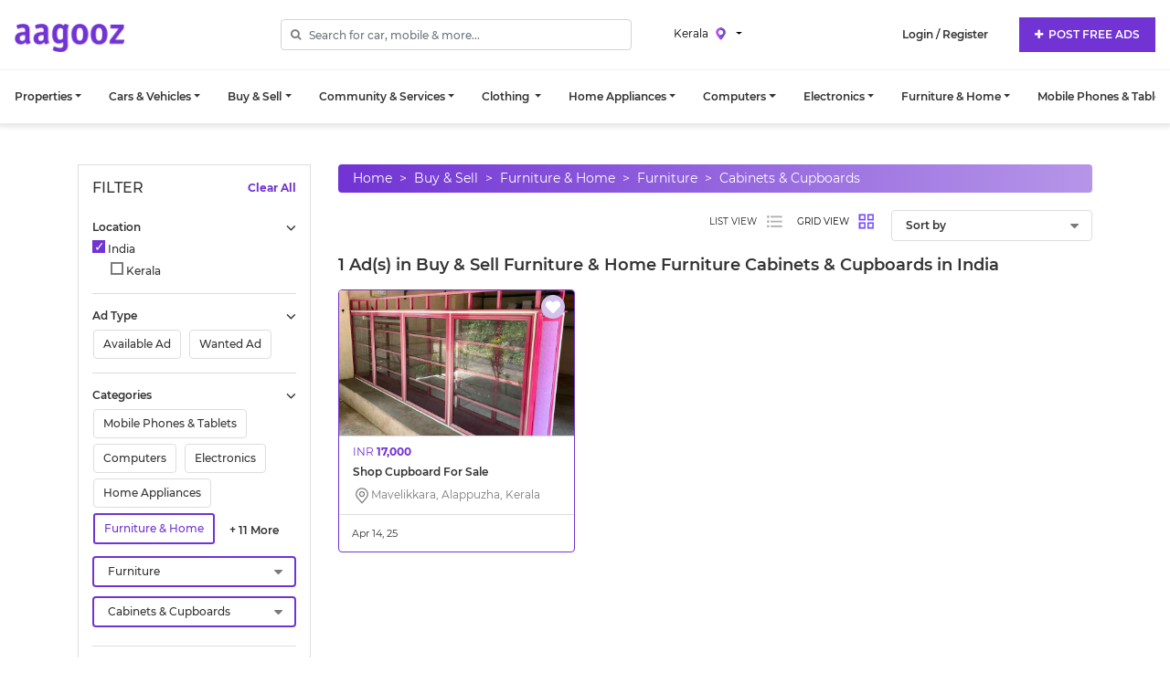

--- FILE ---
content_type: text/html; charset=UTF-8
request_url: https://www.aagooz.com/en-in/category/buy-sell/furniture-home/furniture/cabinets-cupboards
body_size: 34532
content:

<!DOCTYPE html>
<html lang="en">

    <head>
        <meta charset="utf-8">
        <link rel="icon" href="https://www.aagooz.com/favicon.ico" type="image/x-icon"/>
        <link rel="stylesheet" href="https://cdn.jsdelivr.net/npm/bootstrap@4.5.3/dist/css/bootstrap.min.css">
        <link href="https://www.aagooz.com/assets/css/font-awesome.min.css" rel="stylesheet">
        
    <!-- <link rel="stylesheet" href="https://www.aagooz.com/assets/css/style2.css"> -->
        <link href="https://www.aagooz.com/assets/css/style.css?v=1768717406" rel="stylesheet">
        <!--<link rel="stylesheet" href="https://www.aagooz.com/assets/css/mega-menu.css">-->
        <link href="https://www.aagooz.com/assets/css/responsive.css?v=1768717406" rel="preload" onload="this.rel = 'stylesheet'" as="style">
                <link rel="stylesheet" href="https://www.aagooz.com/assets/css/search.css" media="print" onload="this.media = 'all'">
                <meta name="country" content="India">

                <title>Buy & Sell New/Used Cabinets & Cupboards in Kerala</title>
        <meta http-equiv="cache-control" content="max-age=0"/>
        <meta name="viewport" content="width=device-width, initial-scale=1.0">
        <meta http-equiv="cache-control" content="no-cache"/>
        <meta http-equiv="expires" content="0"/>
        <meta http-equiv="expires" content="Tue, 14 Feb 2019 1:00:00 GMT"/>
        <meta http-equiv="pragma" content="no-cache"/>
                                <link rel="canonical" href="https://www.aagooz.com/en-in/category/buy-sell/furniture-home/furniture/cabinets-cupboards" />
                <!-- meta description -->
                <meta name="description"
              content="Buy & Sell New/Used Cabinets & Cupboards for Sale"/>
        
        

        <meta property="og:locale" content="en_US"/>

        <meta property="og:type" content="website"/>

        <meta property="og:title" content="Buy & Sell New/Used Cabinets & Cupboards"/>

        <meta property="og:description"
              content="Buy & Sell New/Used Cabinets & Cupboards for Sale"/>

        <meta property="og:url" content="https://www.aagooz.com/en-in/category/buy-sell/furniture-home/furniture/cabinets-cupboards?"/>
        
        <meta property="og:image" content="https://www.aagooz.com/assets/images/aagooz-logo-seo-big.png"/>
        <meta property="og:image:secure_url" content="https://www.aagooz.com//assets/images/aagooz-logo-seo-big.png"/>
        <meta property="og:image:alt" content="https://www.aagooz.com//assets/images/aagooz-logo-seo-big.png"/>
        <meta property="og:image:width" content="1200" />
        <meta property="og:image:height" content="630" />


        <meta property="og:site_name" content="Aagooz"/>
        
        <meta name="twitter:card" content="summary_large_image"/>
        <meta name="twitter:image" content="https://www.aagooz.com//assets/images/aagooz-logo-seo-big.png"/>

        <meta name="twitter:description"
              content="Buy & Sell New/Used Cabinets & Cupboards for Sale"/>

        <meta name="twitter:title" content="Buy & Sell New/Used Cabinets & Cupboards"/>
        <script src="https://www.aagooz.com/assets/js/jquery-3.5.1.min.js"></script>
                    <link href="https://cdn.jsdelivr.net/npm/select2@4.1.0-beta.1/dist/css/select2.min.css" rel="stylesheet"/>
            <script src="https://cdn.jsdelivr.net/npm/select2@4.1.0-beta.1/dist/js/select2.min.js"></script>
                <style>

            #scrollable-dropdown-menu .tt-menu {
                max-height: 550px;
                overflow-y: auto;
            }

            .loc-btn {
                color: #fff;
                background-color: #7132D3;
                border: none;
                padding: 6px 10px;
                border-radius: 2px;
                text-transform: uppercase;
                font-weight: 500;
                font-size: 12px;
            }

            .mck-box .vis {
                display: none !important;
            }

            .mck-videocall-image {
                float: left;
                width: 50px;
                height: 55px;
                margin-right: 12px;
                border-radius: 25% !important;
                font-size: 25px;
                text-align: center;
                line-height: 50px;
            }

            .mck-contacts-content button {
                display: none;
            }

            .mck-sidebox-launcher {
                display: none !important;
            }

            .current-view {
                text-align: center !important
            }

            .current-view .form-check {
                margin-bottom: 15px;
                justify-content: left;
                text-align: left;
            }

            .current-view .label-list {
                margin-bottom: 10px;
                margin-left: 15px;
            }

            .current-view .loc-btn:hover, .current-view .loc-btn:focus, .current-view .loc-btn:visited {
                color: #fff;
                outline: none
            }

            .current-view .loc-btn {
                margin: 10px 0;
                display: inline-block;
                text-transform: uppercase;
                font-weight: 500;
                font-size: 12px;
            }

            .loc-header .form-check label {
                display: inline
            }

            .loc-header p {
                margin-bottom: 15px;
            }


            .location-input {
                background-color: #fff;
                border: none;
                margin-left: 20px;
            }

            @media (max-width: 767px) {
                .location-input {
                    margin-bottom: 12px;
                }
            }

            @media (max-width: 476px) {
                .load-less-more-col {
                    width: 50%;
                }
            }

            .location-des-text {
                font-size: 11px;
                text-align: left;
            }

            .head-loc-form-check {
                font-size: 14px;
                text-align: left !important;
                justify-content: normal !important;
                margin-left: 5px;
            }

            .head-dropdown-menu {
                width: 210px;
                padding: 10px 15px;
                font-size: 13px;
                text-align: left;
            }

            .globe-icon {
                max-width: 21px;
                margin-bottom: 2px;
                /*margin: 0 2px;*/
            }

            .mobile-location {
                width: 100% !important;
            }
            #files_front
            {
                display:none;
            }
        </style>
        <script>
            var get_country_short_code = 'in';
            var get_country_lang_prefix = 'en-in/';
            var base_url_new = 'https://www.aagooz.com/en-in/';
            var base_url = 'https://www.aagooz.com/';
        </script>
                    <!-- Global site tag (gtag.js) - Google Analytics -->
            <script async src="https://www.googletagmanager.com/gtag/js?id=G-L3F4PF3X2E"></script>
            <script>
                window.dataLayer = window.dataLayer || [];
                function gtag() {
                    dataLayer.push(arguments);
                }
                gtag('js', new Date());

                gtag('config', 'G-L3F4PF3X2E');
            </script>
            </head>

    <body>
        <!-- Preloader Start -->
        <div class="loader-wrap">
            <div class="loader">
                <div class="loader-logo">
                    Loading...
                </div>
                <!-- Custom Loading Animation -->
                <div class="loader-inner pulse-ball">
                    <div></div>
                    <div></div>
                    <div></div>
                    <div></div>
                </div>
                <!-- Custom Animation End-->
            </div>
        </div>
        <header class="main-header">
            <!-- partial:index.partial.html -->
            <div class="overlay"></div>

            <nav class="navbar navbar-expand-xl navbar-light bg-light main-menu">
                <div class="container-fluid expand-container nopadding">

                    <a class="navbar-brand" href="https://www.aagooz.com/en-in/">
                        <img src="https://www.aagooz.com/assets/images/aagooz-logo.png" alt="Best Free Web App to Buy Sell Rent Real Estate Used Cars Second Hand Items"
                             class="site-logo">
                    </a>
                    <form class="form-inline d-xl-none position-relative ml-auto">
                                                <a href="https://www.aagooz.com/en-in/postad" class="btn theme-btn p-2 mr-2"><i class="fa fa-plus" aria-hidden="true"></i>&nbsp;
                            POST FREE ADS
                        </a>
                        <button type="button" id="sidebarCollapse" class="btn btn-link">
                            <i class="fa fa-bars icon-single"></i>
                        </button>
                    </form>

                    <div class="collapse navbar-collapse">
                        <div class="form-inline my-2 my-lg-0 mx-auto">
                            <form action="https://www.aagooz.com/en-in/ads" method="get">
                                <div class="form-group search-box " id="scrollable-dropdown-menu">
                                    <input class="form-control typeahead" type="search"
                                           placeholder="Search for car, mobile &amp; more..." aria-label="Search" value="">
                                </div>
                            </form>
                            <input type="hidden" id="user-country"
                                   value="in">

                    <!--                    <span class="location">-->
                    <!--                                 <img src="--><!--assets/images/carbon_location.png" class="img-fluid">-->
                            <!--                        <div class="select-box">-->
                            <!--                            <input type="text" class="form-control" name="main-location" id="ad-search" placeholder="Location" value="--><!--">-->
                            <!--                        </div>-->
                            <!--                    </span>-->

                            <span class="location dropdown dummy-click">
                                <button class="location-input dropdown-toggle dummy-click" type="button" id="dropdownMenuButton1" data-toggle="dropdown" aria-haspopup="true" aria-expanded="false">
                                    Kerala                                    <img src="https://www.aagooz.com/assets/images/location-icon.jpg" class="globe-icon dummy-click" alt="Search and Find Used Cars New Flats Apartments Second Hand Household Items for Sale">
                                </button>

                                <div class="dropdown-menu current-view head-dropdown-menu custom-head-dropdown dummy-click" aria-labelledby="dropdownMenuButton1">
                                    <hr class="dummy-click">
                                    <p class="location-des-text dummy-click">You're currently viewing</p>
                                    
                        <div class="form-check dummy-click">
                            <input class="form-check-input dummy-click" type="radio" checked id="view-head-country-1" value="1">
                            <label class="form-check-label dummy-click" for="view-head-country-1">India</label>
                        </div>                                                                            <p class="form-check label-list dummy-click">Kerala ></p>
                                    
                                    
                                    <a href="https://www.aagooz.com/en-in/home/choose-location?callback=https://www.aagooz.com/en-in/category/buy-sell/furniture-home/furniture/cabinets-cupboards" class="loc-btn">View All Cities</a>

                                                                    </div>
                            </span>
                        </div>

                        <ul class="navbar-nav align-items-center">
                            <!-- <li class="nav-item ml-md-3">
                                                            <a class="ad-btn" href="#"><img src="https://www.aagooz.com/assets/images/plus.png" class="img-fluid"> Post free ads</a>
                                                            </li> -->

                            <li class="nav-item mr-4 position-relative user-dropdown-item">

                                                                    <a class="signup-link" href="javascript:;">Login / Register</a>
                                                                </li>
                            <li class="nav-item">
                                <a href="https://www.aagooz.com/en-in/postad" class="btn theme-btn px-3"><i class="fa fa-plus"
                                                                                                            aria-hidden="true"></i>&nbsp;
                                    POST FREE ADS </a>
                            </li>
                        </ul>
                    </div>

                </div>
            </nav>

            <!-- Desktop Menu -->
            <nav class="navbar navbar-expand-xl navbar-light bg-light sub-menu desktop-menu" data-nosnippet>
                <div class="container expand-container px-lg-0">
                    <div class="collapse navbar-collapse" id="navbar">
                        <ul class="navbar-nav  flex-1">
                                                                <li class="nav-item dropdown">
                                        <a class="nav-link dropdown-toggle"
                                           href="https://www.aagooz.com/en-in/category/properties"
                                           role="button">
                                            Properties</a>
                                                                                    <ul class="dropdown-menu multi-column columns-2">
                                                <div class="container-fluid h-100 px-0">
                                                    <div class="row w-100 h-100 mx-0">
                                                                                                                    <div class="col-sm-2 menu-col">
                                                                <a href="https://www.aagooz.com/en-in/category/properties/for-sale"
                                                                   class="menuhead">
                                                                       For Sale                                                                </a>
                                                                <div class="row h-100">
                                                                                                                                                <div
                                                                                class="col-sm-12 col-border">
                                                                                <ul class="multi-column-dropdown">
                                                                                                                                                                                <li>
                                                                                                <a href="https://www.aagooz.com/en-in/category/properties/for-sale/residential"
                                                                                                   class="nav-item">Residential                                                                                                    <!--                                                                                                    <span class="menu_cat_count"> (1000) </span>-->
                                                                                                </a>
                                                                                            </li>
                                                                                                                                                                                        <li>
                                                                                                <a href="https://www.aagooz.com/en-in/category/properties/for-sale/commercial"
                                                                                                   class="nav-item">Commercial                                                                                                    <!--                                                                                                    <span class="menu_cat_count"> (1000) </span>-->
                                                                                                </a>
                                                                                            </li>
                                                                                                                                                                                        <li>
                                                                                                <a href="https://www.aagooz.com/en-in/category/properties/for-sale/land"
                                                                                                   class="nav-item">Land                                                                                                    <!--                                                                                                    <span class="menu_cat_count"> (1000) </span>-->
                                                                                                </a>
                                                                                            </li>
                                                                                                                                                                                        <li>
                                                                                                <a href="https://www.aagooz.com/en-in/category/properties/for-sale/mixed-use"
                                                                                                   class="nav-item">Mixed-Use                                                                                                    <!--                                                                                                    <span class="menu_cat_count"> (1000) </span>-->
                                                                                                </a>
                                                                                            </li>
                                                                                                                                                                            </ul>
                                                                            </div>
                                                                                                                                            </div>
                                                            </div>
                                                                                                                    <div class="col-sm-2 menu-col">
                                                                <a href="https://www.aagooz.com/en-in/category/properties/for-rent"
                                                                   class="menuhead">
                                                                       For Rent                                                                </a>
                                                                <div class="row h-100">
                                                                                                                                                <div
                                                                                class="col-sm-12 col-border">
                                                                                <ul class="multi-column-dropdown">
                                                                                                                                                                                <li>
                                                                                                <a href="https://www.aagooz.com/en-in/category/properties/for-rent/residential-units"
                                                                                                   class="nav-item">Residential Units                                                                                                    <!--                                                                                                    <span class="menu_cat_count"> (1000) </span>-->
                                                                                                </a>
                                                                                            </li>
                                                                                                                                                                                        <li>
                                                                                                <a href="https://www.aagooz.com/en-in/category/properties/for-rent/commercial"
                                                                                                   class="nav-item">Commercial                                                                                                    <!--                                                                                                    <span class="menu_cat_count"> (1000) </span>-->
                                                                                                </a>
                                                                                            </li>
                                                                                                                                                                                        <li>
                                                                                                <a href="https://www.aagooz.com/en-in/category/properties/for-rent/rooms-flatmates-pg"
                                                                                                   class="nav-item">Rooms (Flatmates / PG)                                                                                                    <!--                                                                                                    <span class="menu_cat_count"> (1000) </span>-->
                                                                                                </a>
                                                                                            </li>
                                                                                                                                                                                        <li>
                                                                                                <a href="https://www.aagooz.com/en-in/category/properties/for-rent/short-term-monthly"
                                                                                                   class="nav-item">Short Term (Monthly)                                                                                                    <!--                                                                                                    <span class="menu_cat_count"> (1000) </span>-->
                                                                                                </a>
                                                                                            </li>
                                                                                                                                                                                        <li>
                                                                                                <a href="https://www.aagooz.com/en-in/category/properties/for-rent/short-term-daily"
                                                                                                   class="nav-item">Short Term (Daily)                                                                                                    <!--                                                                                                    <span class="menu_cat_count"> (1000) </span>-->
                                                                                                </a>
                                                                                            </li>
                                                                                                                                                                            </ul>
                                                                            </div>
                                                                                                                                            </div>
                                                            </div>
                                                        
                                                    </div>

                                            </ul>
                                        
                                    </li>
                                                                    <li class="nav-item dropdown">
                                        <a class="nav-link dropdown-toggle"
                                           href="https://www.aagooz.com/en-in/category/cars-vehicles"
                                           role="button">
                                            Cars & Vehicles</a>
                                                                                    <ul class="dropdown-menu multi-column columns-2">
                                                <div class="container-fluid h-100 px-0">
                                                    <div class="row w-100 h-100 mx-0">
                                                                                                                    <div class="col-sm-2 menu-col">
                                                                <a href="https://www.aagooz.com/en-in/category/cars-vehicles/for-sale"
                                                                   class="menuhead">
                                                                       For Sale                                                                </a>
                                                                <div class="row h-100">
                                                                                                                                                <div
                                                                                class="col-sm-12 col-border">
                                                                                <ul class="multi-column-dropdown">
                                                                                                                                                                                <li>
                                                                                                <a href="https://www.aagooz.com/en-in/category/cars-vehicles/for-sale/cars"
                                                                                                   class="nav-item">Cars                                                                                                    <!--                                                                                                    <span class="menu_cat_count"> (1000) </span>-->
                                                                                                </a>
                                                                                            </li>
                                                                                                                                                                                        <li>
                                                                                                <a href="https://www.aagooz.com/en-in/category/cars-vehicles/for-sale/bike"
                                                                                                   class="nav-item">Bike                                                                                                    <!--                                                                                                    <span class="menu_cat_count"> (1000) </span>-->
                                                                                                </a>
                                                                                            </li>
                                                                                                                                                                                        <li>
                                                                                                <a href="https://www.aagooz.com/en-in/category/cars-vehicles/for-sale/bicycles"
                                                                                                   class="nav-item">Bicycles                                                                                                     <!--                                                                                                    <span class="menu_cat_count"> (1000) </span>-->
                                                                                                </a>
                                                                                            </li>
                                                                                                                                                                                        <li>
                                                                                                <a href="https://www.aagooz.com/en-in/category/cars-vehicles/for-sale/carts"
                                                                                                   class="nav-item">Carts                                                                                                    <!--                                                                                                    <span class="menu_cat_count"> (1000) </span>-->
                                                                                                </a>
                                                                                            </li>
                                                                                                                                                                                        <li>
                                                                                                <a href="https://www.aagooz.com/en-in/category/cars-vehicles/for-sale/boats"
                                                                                                   class="nav-item">Boats                                                                                                    <!--                                                                                                    <span class="menu_cat_count"> (1000) </span>-->
                                                                                                </a>
                                                                                            </li>
                                                                                                                                                                                        <li>
                                                                                                <a href="https://www.aagooz.com/en-in/category/cars-vehicles/for-sale/commercial-vehicles"
                                                                                                   class="nav-item">Commercial Vehicles                                                                                                    <!--                                                                                                    <span class="menu_cat_count"> (1000) </span>-->
                                                                                                </a>
                                                                                            </li>
                                                                                                                                                                                        <li>
                                                                                                <a href="https://www.aagooz.com/en-in/category/cars-vehicles/for-sale/auto-accessories-parts"
                                                                                                   class="nav-item">Auto Accessories & Parts                                                                                                    <!--                                                                                                    <span class="menu_cat_count"> (1000) </span>-->
                                                                                                </a>
                                                                                            </li>
                                                                                                                                                                            </ul>
                                                                            </div>
                                                                                                                                            </div>
                                                            </div>
                                                                                                                    <div class="col-sm-2 menu-col">
                                                                <a href="https://www.aagooz.com/en-in/category/cars-vehicles/for-rental"
                                                                   class="menuhead">
                                                                       For Rental                                                                </a>
                                                                <div class="row h-100">
                                                                                                                                                <div
                                                                                class="col-sm-12 col-border">
                                                                                <ul class="multi-column-dropdown">
                                                                                                                                                                                <li>
                                                                                                <a href="https://www.aagooz.com/en-in/category/cars-vehicles/for-rental/cars"
                                                                                                   class="nav-item">Cars                                                                                                    <!--                                                                                                    <span class="menu_cat_count"> (1000) </span>-->
                                                                                                </a>
                                                                                            </li>
                                                                                                                                                                                        <li>
                                                                                                <a href="https://www.aagooz.com/en-in/category/cars-vehicles/for-rental/bike"
                                                                                                   class="nav-item">Bike                                                                                                    <!--                                                                                                    <span class="menu_cat_count"> (1000) </span>-->
                                                                                                </a>
                                                                                            </li>
                                                                                                                                                                                        <li>
                                                                                                <a href="https://www.aagooz.com/en-in/category/cars-vehicles/for-rental/bicycles"
                                                                                                   class="nav-item">Bicycles                                                                                                     <!--                                                                                                    <span class="menu_cat_count"> (1000) </span>-->
                                                                                                </a>
                                                                                            </li>
                                                                                                                                                                                        <li>
                                                                                                <a href="https://www.aagooz.com/en-in/category/cars-vehicles/for-rental/commercial-vehicles"
                                                                                                   class="nav-item">Commercial Vehicles                                                                                                    <!--                                                                                                    <span class="menu_cat_count"> (1000) </span>-->
                                                                                                </a>
                                                                                            </li>
                                                                                                                                                                                        <li>
                                                                                                <a href="https://www.aagooz.com/en-in/category/cars-vehicles/for-rental/boats"
                                                                                                   class="nav-item">Boats                                                                                                    <!--                                                                                                    <span class="menu_cat_count"> (1000) </span>-->
                                                                                                </a>
                                                                                            </li>
                                                                                                                                                                            </ul>
                                                                            </div>
                                                                                                                                            </div>
                                                            </div>
                                                        
                                                    </div>

                                            </ul>
                                        
                                    </li>
                                                                    <li class="nav-item dropdown">
                                        <a class="nav-link dropdown-toggle"
                                           href="https://www.aagooz.com/en-in/category/buy-sell"
                                           role="button">
                                            Buy & Sell</a>
                                                                                    <ul class="dropdown-menu multi-column columns-2">
                                                <div class="container-fluid h-100 px-0">
                                                    <div class="row w-100 h-100 mx-0">
                                                                                                                    <div class="col-sm-2 menu-col">
                                                                <a href="https://www.aagooz.com/en-in/category/buy-sell/free-stuff"
                                                                   class="menuhead">
                                                                       Free Stuff                                                                </a>
                                                                <div class="row h-100">
                                                                                                                                                <div
                                                                                class="col-sm-12 col-border">
                                                                                <ul class="multi-column-dropdown">
                                                                                                                                                                                <li>
                                                                                                <a href="https://www.aagooz.com/en-in/category/buy-sell/free-stuff/furniture-home-garden"
                                                                                                   class="nav-item">Furniture, Home & Garden                                                                                                    <!--                                                                                                    <span class="menu_cat_count"> (1000) </span>-->
                                                                                                </a>
                                                                                            </li>
                                                                                                                                                                                        <li>
                                                                                                <a href="https://www.aagooz.com/en-in/category/buy-sell/free-stuff/home-appliances"
                                                                                                   class="nav-item">Home Appliances                                                                                                    <!--                                                                                                    <span class="menu_cat_count"> (1000) </span>-->
                                                                                                </a>
                                                                                            </li>
                                                                                                                                                                                        <li>
                                                                                                <a href="https://www.aagooz.com/en-in/category/buy-sell/free-stuff/baby-items"
                                                                                                   class="nav-item">Baby Items                                                                                                    <!--                                                                                                    <span class="menu_cat_count"> (1000) </span>-->
                                                                                                </a>
                                                                                            </li>
                                                                                                                                                                                        <li>
                                                                                                <a href="https://www.aagooz.com/en-in/category/buy-sell/free-stuff/electronics"
                                                                                                   class="nav-item">Electronics                                                                                                    <!--                                                                                                    <span class="menu_cat_count"> (1000) </span>-->
                                                                                                </a>
                                                                                            </li>
                                                                                                                                                                                        <li>
                                                                                                <a href="https://www.aagooz.com/en-in/category/buy-sell/free-stuff/clothing-accessories"
                                                                                                   class="nav-item">Clothing & Accessories                                                                                                    <!--                                                                                                    <span class="menu_cat_count"> (1000) </span>-->
                                                                                                </a>
                                                                                            </li>
                                                                                                                                                                                        <li>
                                                                                                <a href="https://www.aagooz.com/en-in/category/buy-sell/free-stuff/books"
                                                                                                   class="nav-item">Books                                                                                                    <!--                                                                                                    <span class="menu_cat_count"> (1000) </span>-->
                                                                                                </a>
                                                                                            </li>
                                                                                                                                                                                        <li>
                                                                                                <a href="https://www.aagooz.com/en-in/category/buy-sell/free-stuff/sports-equipment"
                                                                                                   class="nav-item">Sports Equipment                                                                                                    <!--                                                                                                    <span class="menu_cat_count"> (1000) </span>-->
                                                                                                </a>
                                                                                            </li>
                                                                                                                                                                                        <li>
                                                                                                <a href="https://www.aagooz.com/en-in/category/buy-sell/free-stuff/other-items"
                                                                                                   class="nav-item">Other items                                                                                                    <!--                                                                                                    <span class="menu_cat_count"> (1000) </span>-->
                                                                                                </a>
                                                                                            </li>
                                                                                                                                                                            </ul>
                                                                            </div>
                                                                                                                                            </div>
                                                            </div>
                                                                                                                    <div class="col-sm-2 menu-col">
                                                                <a href="https://www.aagooz.com/en-in/category/buy-sell/baby-items"
                                                                   class="menuhead">
                                                                       Baby Items                                                                </a>
                                                                <div class="row h-100">
                                                                                                                                                <div
                                                                                class="col-sm-12 col-border">
                                                                                <ul class="multi-column-dropdown">
                                                                                                                                                                                <li>
                                                                                                <a href="https://www.aagooz.com/en-in/category/buy-sell/baby-items/bath-diapers"
                                                                                                   class="nav-item">Bath & Diapers                                                                                                    <!--                                                                                                    <span class="menu_cat_count"> (1000) </span>-->
                                                                                                </a>
                                                                                            </li>
                                                                                                                                                                                        <li>
                                                                                                <a href="https://www.aagooz.com/en-in/category/buy-sell/baby-items/feeding"
                                                                                                   class="nav-item">Feeding                                                                                                    <!--                                                                                                    <span class="menu_cat_count"> (1000) </span>-->
                                                                                                </a>
                                                                                            </li>
                                                                                                                                                                                        <li>
                                                                                                <a href="https://www.aagooz.com/en-in/category/buy-sell/baby-items/baby-toys"
                                                                                                   class="nav-item">Baby Toys                                                                                                    <!--                                                                                                    <span class="menu_cat_count"> (1000) </span>-->
                                                                                                </a>
                                                                                            </li>
                                                                                                                                                                                        <li>
                                                                                                <a href="https://www.aagooz.com/en-in/category/buy-sell/baby-items/baby-gear"
                                                                                                   class="nav-item">Baby Gear                                                                                                    <!--                                                                                                    <span class="menu_cat_count"> (1000) </span>-->
                                                                                                </a>
                                                                                            </li>
                                                                                                                                                                                        <li>
                                                                                                <a href="https://www.aagooz.com/en-in/category/buy-sell/baby-items/nursery-furniture-accessories"
                                                                                                   class="nav-item">Nursery Furniture & Accessories                                                                                                    <!--                                                                                                    <span class="menu_cat_count"> (1000) </span>-->
                                                                                                </a>
                                                                                            </li>
                                                                                                                                                                                        <li>
                                                                                                <a href="https://www.aagooz.com/en-in/category/buy-sell/baby-items/strollers-car-seats"
                                                                                                   class="nav-item">Strollers & Car Seats                                                                                                    <!--                                                                                                    <span class="menu_cat_count"> (1000) </span>-->
                                                                                                </a>
                                                                                            </li>
                                                                                                                                                                            </ul>
                                                                            </div>
                                                                                                                                            </div>
                                                            </div>
                                                                                                                    <div class="col-sm-2 menu-col">
                                                                <a href="https://www.aagooz.com/en-in/category/buy-sell/sports-equipment"
                                                                   class="menuhead">
                                                                       Sports Equipment                                                                </a>
                                                                <div class="row h-100">
                                                                                                                                                <div
                                                                                class="col-sm-12 col-border">
                                                                                <ul class="multi-column-dropdown">
                                                                                                                                                                                <li>
                                                                                                <a href="https://www.aagooz.com/en-in/category/buy-sell/sports-equipment/cycling"
                                                                                                   class="nav-item">Cycling                                                                                                    <!--                                                                                                    <span class="menu_cat_count"> (1000) </span>-->
                                                                                                </a>
                                                                                            </li>
                                                                                                                                                                                        <li>
                                                                                                <a href="https://www.aagooz.com/en-in/category/buy-sell/sports-equipment/fitness-gym-equipment"
                                                                                                   class="nav-item">Fitness Gym Equipment                                                                                                    <!--                                                                                                    <span class="menu_cat_count"> (1000) </span>-->
                                                                                                </a>
                                                                                            </li>
                                                                                                                                                                                        <li>
                                                                                                <a href="https://www.aagooz.com/en-in/category/buy-sell/sports-equipment/water-sports"
                                                                                                   class="nav-item">Water Sports                                                                                                    <!--                                                                                                    <span class="menu_cat_count"> (1000) </span>-->
                                                                                                </a>
                                                                                            </li>
                                                                                                                                                                                        <li>
                                                                                                <a href="https://www.aagooz.com/en-in/category/buy-sell/sports-equipment/camping-hiking"
                                                                                                   class="nav-item">Camping & Hiking                                                                                                    <!--                                                                                                    <span class="menu_cat_count"> (1000) </span>-->
                                                                                                </a>
                                                                                            </li>
                                                                                                                                                                                        <li>
                                                                                                <a href="https://www.aagooz.com/en-in/category/buy-sell/sports-equipment/indoor-sports"
                                                                                                   class="nav-item">Indoor Sports                                                                                                    <!--                                                                                                    <span class="menu_cat_count"> (1000) </span>-->
                                                                                                </a>
                                                                                            </li>
                                                                                                                                                                                        <li>
                                                                                                <a href="https://www.aagooz.com/en-in/category/buy-sell/sports-equipment/team-sports"
                                                                                                   class="nav-item">Team Sports                                                                                                    <!--                                                                                                    <span class="menu_cat_count"> (1000) </span>-->
                                                                                                </a>
                                                                                            </li>
                                                                                                                                                                                        <li>
                                                                                                <a href="https://www.aagooz.com/en-in/category/buy-sell/sports-equipment/tennis-racquet-sports"
                                                                                                   class="nav-item">Tennis & Racquet Sports                                                                                                    <!--                                                                                                    <span class="menu_cat_count"> (1000) </span>-->
                                                                                                </a>
                                                                                            </li>
                                                                                                                                                                                        <li>
                                                                                                <a href="https://www.aagooz.com/en-in/category/buy-sell/sports-equipment/other-sports"
                                                                                                   class="nav-item">Other Sports                                                                                                    <!--                                                                                                    <span class="menu_cat_count"> (1000) </span>-->
                                                                                                </a>
                                                                                            </li>
                                                                                                                                                                            </ul>
                                                                            </div>
                                                                                                                                            </div>
                                                            </div>
                                                                                                                    <div class="col-sm-2 menu-col">
                                                                <a href="https://www.aagooz.com/en-in/category/buy-sell/business-industrial"
                                                                   class="menuhead">
                                                                       Business & Industrial                                                                </a>
                                                                <div class="row h-100">
                                                                                                                                                <div
                                                                                class="col-sm-12 col-border">
                                                                                <ul class="multi-column-dropdown">
                                                                                                                                                                                <li>
                                                                                                <a href="https://www.aagooz.com/en-in/category/buy-sell/business-industrial/construction"
                                                                                                   class="nav-item">Construction                                                                                                    <!--                                                                                                    <span class="menu_cat_count"> (1000) </span>-->
                                                                                                </a>
                                                                                            </li>
                                                                                                                                                                            </ul>
                                                                            </div>
                                                                                                                                            </div>
                                                            </div>
                                                                                                                    <div class="col-sm-2 menu-col">
                                                                <a href="https://www.aagooz.com/en-in/category/buy-sell/jewelry-watches"
                                                                   class="menuhead">
                                                                       Jewelry & Watches                                                                </a>
                                                                <div class="row h-100">
                                                                                                                                                <div
                                                                                class="col-sm-12 col-border">
                                                                                <ul class="multi-column-dropdown">
                                                                                                                                                                                <li>
                                                                                                <a href="https://www.aagooz.com/en-in/category/buy-sell/jewelry-watches/watches"
                                                                                                   class="nav-item">Watches                                                                                                    <!--                                                                                                    <span class="menu_cat_count"> (1000) </span>-->
                                                                                                </a>
                                                                                            </li>
                                                                                                                                                                                        <li>
                                                                                                <a href="https://www.aagooz.com/en-in/category/buy-sell/jewelry-watches/womens-jewelry"
                                                                                                   class="nav-item">Women's Jewelry                                                                                                    <!--                                                                                                    <span class="menu_cat_count"> (1000) </span>-->
                                                                                                </a>
                                                                                            </li>
                                                                                                                                                                                        <li>
                                                                                                <a href="https://www.aagooz.com/en-in/category/buy-sell/jewelry-watches/mens-jewelry"
                                                                                                   class="nav-item">Men's Jewelry                                                                                                    <!--                                                                                                    <span class="menu_cat_count"> (1000) </span>-->
                                                                                                </a>
                                                                                            </li>
                                                                                                                                                                                        <li>
                                                                                                <a href="https://www.aagooz.com/en-in/category/buy-sell/jewelry-watches/loose-diamonds-gems"
                                                                                                   class="nav-item">Loose Diamonds & Gems                                                                                                    <!--                                                                                                    <span class="menu_cat_count"> (1000) </span>-->
                                                                                                </a>
                                                                                            </li>
                                                                                                                                                                                        <li>
                                                                                                <a href="https://www.aagooz.com/en-in/category/buy-sell/jewelry-watches/other-used-jewelry-watches"
                                                                                                   class="nav-item">Other Used Jewelry & Watches                                                                                                    <!--                                                                                                    <span class="menu_cat_count"> (1000) </span>-->
                                                                                                </a>
                                                                                            </li>
                                                                                                                                                                            </ul>
                                                                            </div>
                                                                                                                                            </div>
                                                            </div>
                                                                                                                    <div class="col-sm-2 menu-col">
                                                                <a href="https://www.aagooz.com/en-in/category/buy-sell/cameras-imaging"
                                                                   class="menuhead">
                                                                       Cameras & Imaging                                                                </a>
                                                                <div class="row h-100">
                                                                                                                                                <div
                                                                                class="col-sm-12 col-border">
                                                                                <ul class="multi-column-dropdown">
                                                                                                                                                                                <li>
                                                                                                <a href="https://www.aagooz.com/en-in/category/buy-sell/cameras-imaging/cameras-and-accessories"
                                                                                                   class="nav-item">Cameras and Accessories                                                                                                    <!--                                                                                                    <span class="menu_cat_count"> (1000) </span>-->
                                                                                                </a>
                                                                                            </li>
                                                                                                                                                                            </ul>
                                                                            </div>
                                                                                                                                            </div>
                                                            </div>
                                                                                                                    <div class="col-sm-2 menu-col">
                                                                <a href="https://www.aagooz.com/en-in/category/buy-sell/pets"
                                                                   class="menuhead">
                                                                       Pets                                                                </a>
                                                                <div class="row h-100">
                                                                                                                                                <div
                                                                                class="col-sm-12 col-border">
                                                                                <ul class="multi-column-dropdown">
                                                                                                                                                                                <li>
                                                                                                <a href="https://www.aagooz.com/en-in/category/buy-sell/pets/pets"
                                                                                                   class="nav-item">Pets                                                                                                     <!--                                                                                                    <span class="menu_cat_count"> (1000) </span>-->
                                                                                                </a>
                                                                                            </li>
                                                                                                                                                                                        <li>
                                                                                                <a href="https://www.aagooz.com/en-in/category/buy-sell/pets/pet-accessories"
                                                                                                   class="nav-item">Pet Accessories                                                                                                    <!--                                                                                                    <span class="menu_cat_count"> (1000) </span>-->
                                                                                                </a>
                                                                                            </li>
                                                                                                                                                                            </ul>
                                                                            </div>
                                                                                                                                            </div>
                                                            </div>
                                                                                                                    <div class="col-sm-2 menu-col">
                                                                <a href="https://www.aagooz.com/en-in/category/buy-sell/musical-instruments"
                                                                   class="menuhead">
                                                                       Musical Instruments                                                                </a>
                                                                <div class="row h-100">
                                                                                                                                                <div
                                                                                class="col-sm-12 col-border">
                                                                                <ul class="multi-column-dropdown">
                                                                                                                                                                                <li>
                                                                                                <a href="https://www.aagooz.com/en-in/category/buy-sell/musical-instruments/guitars"
                                                                                                   class="nav-item">Guitars                                                                                                    <!--                                                                                                    <span class="menu_cat_count"> (1000) </span>-->
                                                                                                </a>
                                                                                            </li>
                                                                                                                                                                                        <li>
                                                                                                <a href="https://www.aagooz.com/en-in/category/buy-sell/musical-instruments/pianos-keyboards-organs"
                                                                                                   class="nav-item">Pianos, Keyboards & Organs                                                                                                    <!--                                                                                                    <span class="menu_cat_count"> (1000) </span>-->
                                                                                                </a>
                                                                                            </li>
                                                                                                                                                                                        <li>
                                                                                                <a href="https://www.aagooz.com/en-in/category/buy-sell/musical-instruments/string-instruments"
                                                                                                   class="nav-item">String Instruments                                                                                                    <!--                                                                                                    <span class="menu_cat_count"> (1000) </span>-->
                                                                                                </a>
                                                                                            </li>
                                                                                                                                                                                        <li>
                                                                                                <a href="https://www.aagooz.com/en-in/category/buy-sell/musical-instruments/wind-instruments"
                                                                                                   class="nav-item">Wind Instruments                                                                                                    <!--                                                                                                    <span class="menu_cat_count"> (1000) </span>-->
                                                                                                </a>
                                                                                            </li>
                                                                                                                                                                                        <li>
                                                                                                <a href="https://www.aagooz.com/en-in/category/buy-sell/musical-instruments/percussion-instruments"
                                                                                                   class="nav-item">Percussion Instruments                                                                                                    <!--                                                                                                    <span class="menu_cat_count"> (1000) </span>-->
                                                                                                </a>
                                                                                            </li>
                                                                                                                                                                                        <li>
                                                                                                <a href="https://www.aagooz.com/en-in/category/buy-sell/musical-instruments/other-musical-instruments"
                                                                                                   class="nav-item">Other Musical Instruments                                                                                                    <!--                                                                                                    <span class="menu_cat_count"> (1000) </span>-->
                                                                                                </a>
                                                                                            </li>
                                                                                                                                                                            </ul>
                                                                            </div>
                                                                                                                                            </div>
                                                            </div>
                                                                                                                    <div class="col-sm-2 menu-col">
                                                                <a href="https://www.aagooz.com/en-in/category/buy-sell/books"
                                                                   class="menuhead">
                                                                       Books                                                                </a>
                                                                <div class="row h-100">
                                                                                                                                                <div
                                                                                class="col-sm-12 col-border">
                                                                                <ul class="multi-column-dropdown">
                                                                                                                                                                                <li>
                                                                                                <a href="https://www.aagooz.com/en-in/category/buy-sell/books/textbooks"
                                                                                                   class="nav-item">Textbooks                                                                                                    <!--                                                                                                    <span class="menu_cat_count"> (1000) </span>-->
                                                                                                </a>
                                                                                            </li>
                                                                                                                                                                                        <li>
                                                                                                <a href="https://www.aagooz.com/en-in/category/buy-sell/books/nonfiction"
                                                                                                   class="nav-item">Nonfiction                                                                                                    <!--                                                                                                    <span class="menu_cat_count"> (1000) </span>-->
                                                                                                </a>
                                                                                            </li>
                                                                                                                                                                                        <li>
                                                                                                <a href="https://www.aagooz.com/en-in/category/buy-sell/books/fiction"
                                                                                                   class="nav-item">Fiction                                                                                                    <!--                                                                                                    <span class="menu_cat_count"> (1000) </span>-->
                                                                                                </a>
                                                                                            </li>
                                                                                                                                                                                        <li>
                                                                                                <a href="https://www.aagooz.com/en-in/category/buy-sell/books/childrens-books"
                                                                                                   class="nav-item">Children's Books                                                                                                    <!--                                                                                                    <span class="menu_cat_count"> (1000) </span>-->
                                                                                                </a>
                                                                                            </li>
                                                                                                                                                                                        <li>
                                                                                                <a href="https://www.aagooz.com/en-in/category/buy-sell/books/digitale-books"
                                                                                                   class="nav-item">Digital/E-books                                                                                                    <!--                                                                                                    <span class="menu_cat_count"> (1000) </span>-->
                                                                                                </a>
                                                                                            </li>
                                                                                                                                                                                        <li>
                                                                                                <a href="https://www.aagooz.com/en-in/category/buy-sell/books/audiobooks"
                                                                                                   class="nav-item">Audiobooks                                                                                                    <!--                                                                                                    <span class="menu_cat_count"> (1000) </span>-->
                                                                                                </a>
                                                                                            </li>
                                                                                                                                                                                        <li>
                                                                                                <a href="https://www.aagooz.com/en-in/category/buy-sell/books/book-accessories"
                                                                                                   class="nav-item">Book Accessories                                                                                                    <!--                                                                                                    <span class="menu_cat_count"> (1000) </span>-->
                                                                                                </a>
                                                                                            </li>
                                                                                                                                                                            </ul>
                                                                            </div>
                                                                                                                                            </div>
                                                            </div>
                                                                                                                    <div class="col-sm-2 menu-col">
                                                                <a href="https://www.aagooz.com/en-in/category/buy-sell/collectibles-hobbies"
                                                                   class="menuhead">
                                                                       Collectibles & Hobbies                                                                </a>
                                                                <div class="row h-100">
                                                                                                                                                <div
                                                                                class="col-sm-12 col-border">
                                                                                <ul class="multi-column-dropdown">
                                                                                                                                                                                <li>
                                                                                                <a href="https://www.aagooz.com/en-in/category/buy-sell/collectibles-hobbies/art"
                                                                                                   class="nav-item">Art                                                                                                    <!--                                                                                                    <span class="menu_cat_count"> (1000) </span>-->
                                                                                                </a>
                                                                                            </li>
                                                                                                                                                                                        <li>
                                                                                                <a href="https://www.aagooz.com/en-in/category/buy-sell/collectibles-hobbies/craft"
                                                                                                   class="nav-item">Craft                                                                                                    <!--                                                                                                    <span class="menu_cat_count"> (1000) </span>-->
                                                                                                </a>
                                                                                            </li>
                                                                                                                                                                                        <li>
                                                                                                <a href="https://www.aagooz.com/en-in/category/buy-sell/collectibles-hobbies/antiques"
                                                                                                   class="nav-item">Antiques                                                                                                    <!--                                                                                                    <span class="menu_cat_count"> (1000) </span>-->
                                                                                                </a>
                                                                                            </li>
                                                                                                                                                                                        <li>
                                                                                                <a href="https://www.aagooz.com/en-in/category/buy-sell/collectibles-hobbies/coins"
                                                                                                   class="nav-item">Coins                                                                                                    <!--                                                                                                    <span class="menu_cat_count"> (1000) </span>-->
                                                                                                </a>
                                                                                            </li>
                                                                                                                                                                                        <li>
                                                                                                <a href="https://www.aagooz.com/en-in/category/buy-sell/collectibles-hobbies/stamps"
                                                                                                   class="nav-item">Stamps                                                                                                    <!--                                                                                                    <span class="menu_cat_count"> (1000) </span>-->
                                                                                                </a>
                                                                                            </li>
                                                                                                                                                                                        <li>
                                                                                                <a href="https://www.aagooz.com/en-in/category/buy-sell/collectibles-hobbies/decorations"
                                                                                                   class="nav-item">Decorations                                                                                                    <!--                                                                                                    <span class="menu_cat_count"> (1000) </span>-->
                                                                                                </a>
                                                                                            </li>
                                                                                                                                                                                        <li>
                                                                                                <a href="https://www.aagooz.com/en-in/category/buy-sell/collectibles-hobbies/other"
                                                                                                   class="nav-item">Other                                                                                                    <!--                                                                                                    <span class="menu_cat_count"> (1000) </span>-->
                                                                                                </a>
                                                                                            </li>
                                                                                                                                                                            </ul>
                                                                            </div>
                                                                                                                                            </div>
                                                            </div>
                                                        
                                                    </div>

                                            </ul>
                                        
                                    </li>
                                                                    <li class="nav-item dropdown">
                                        <a class="nav-link dropdown-toggle"
                                           href="https://www.aagooz.com/en-in/category/community-services"
                                           role="button">
                                            Community & Services</a>
                                                                                    <ul class="dropdown-menu multi-column columns-2">
                                                <div class="container-fluid h-100 px-0">
                                                    <div class="row w-100 h-100 mx-0">
                                                                                                                    <div class="col-sm-6 menu-col">
                                                                <a href="https://www.aagooz.com/en-in/category/community-services/offered-wanted"
                                                                   class="menuhead">
                                                                       Offered / Wanted                                                                </a>
                                                                <div class="row h-100">
                                                                                                                                                <div
                                                                                class="col-sm-6 col-border">
                                                                                <ul class="multi-column-dropdown">
                                                                                                                                                                                <li>
                                                                                                <a href="https://www.aagooz.com/en-in/category/community-services/offered-wanted/home-services"
                                                                                                   class="nav-item">Home Services                                                                                                    <!--                                                                                                    <span class="menu_cat_count"> (1000) </span>-->
                                                                                                </a>
                                                                                            </li>
                                                                                                                                                                                        <li>
                                                                                                <a href="https://www.aagooz.com/en-in/category/community-services/offered-wanted/packers-movers"
                                                                                                   class="nav-item">Packers & Movers                                                                                                    <!--                                                                                                    <span class="menu_cat_count"> (1000) </span>-->
                                                                                                </a>
                                                                                            </li>
                                                                                                                                                                                        <li>
                                                                                                <a href="https://www.aagooz.com/en-in/category/community-services/offered-wanted/drivers-taxi"
                                                                                                   class="nav-item">Drivers & Taxi                                                                                                     <!--                                                                                                    <span class="menu_cat_count"> (1000) </span>-->
                                                                                                </a>
                                                                                            </li>
                                                                                                                                                                                        <li>
                                                                                                <a href="https://www.aagooz.com/en-in/category/community-services/offered-wanted/rideshare-car-pooling"
                                                                                                   class="nav-item">Rideshare & Car Pooling                                                                                                    <!--                                                                                                    <span class="menu_cat_count"> (1000) </span>-->
                                                                                                </a>
                                                                                            </li>
                                                                                                                                                                                        <li>
                                                                                                <a href="https://www.aagooz.com/en-in/category/community-services/offered-wanted/freelancers"
                                                                                                   class="nav-item">Freelancers                                                                                                    <!--                                                                                                    <span class="menu_cat_count"> (1000) </span>-->
                                                                                                </a>
                                                                                            </li>
                                                                                                                                                                                        <li>
                                                                                                <a href="https://www.aagooz.com/en-in/category/community-services/offered-wanted/teaching-learning"
                                                                                                   class="nav-item">Teaching & Learning                                                                                                    <!--                                                                                                    <span class="menu_cat_count"> (1000) </span>-->
                                                                                                </a>
                                                                                            </li>
                                                                                                                                                                                        <li>
                                                                                                <a href="https://www.aagooz.com/en-in/category/community-services/offered-wanted/music-bands-musicians"
                                                                                                   class="nav-item">Music, Bands & Musicians                                                                                                     <!--                                                                                                    <span class="menu_cat_count"> (1000) </span>-->
                                                                                                </a>
                                                                                            </li>
                                                                                                                                                                                        <li>
                                                                                                <a href="https://www.aagooz.com/en-in/category/community-services/offered-wanted/beauty-wellness-services"
                                                                                                   class="nav-item">Beauty & Wellness Services                                                                                                    <!--                                                                                                    <span class="menu_cat_count"> (1000) </span>-->
                                                                                                </a>
                                                                                            </li>
                                                                                                                                                                                        <li>
                                                                                                <a href="https://www.aagooz.com/en-in/category/community-services/offered-wanted/lost-found"
                                                                                                   class="nav-item">Lost & Found                                                                                                    <!--                                                                                                    <span class="menu_cat_count"> (1000) </span>-->
                                                                                                </a>
                                                                                            </li>
                                                                                                                                                                                        <li>
                                                                                                <a href="https://www.aagooz.com/en-in/category/community-services/offered-wanted/photography-services"
                                                                                                   class="nav-item">Photography Services                                                                                                    <!--                                                                                                    <span class="menu_cat_count"> (1000) </span>-->
                                                                                                </a>
                                                                                            </li>
                                                                                                                                                                                        <li>
                                                                                                <a href="https://www.aagooz.com/en-in/category/community-services/offered-wanted/artists-theatres"
                                                                                                   class="nav-item">Artists & Theatres                                                                                                    <!--                                                                                                    <span class="menu_cat_count"> (1000) </span>-->
                                                                                                </a>
                                                                                            </li>
                                                                                                                                                                                        <li>
                                                                                                <a href="https://www.aagooz.com/en-in/category/community-services/offered-wanted/events-announcements"
                                                                                                   class="nav-item">Events & Announcements                                                                                                    <!--                                                                                                    <span class="menu_cat_count"> (1000) </span>-->
                                                                                                </a>
                                                                                            </li>
                                                                                                                                                                            </ul>
                                                                            </div>
                                                                                                                                                        <div
                                                                                class="col-sm-6 col-border">
                                                                                <ul class="multi-column-dropdown">
                                                                                                                                                                                <li>
                                                                                                <a href="https://www.aagooz.com/en-in/category/community-services/offered-wanted/clothing-tailoring"
                                                                                                   class="nav-item">Clothing & Tailoring                                                                                                    <!--                                                                                                    <span class="menu_cat_count"> (1000) </span>-->
                                                                                                </a>
                                                                                            </li>
                                                                                                                                                                                        <li>
                                                                                                <a href="https://www.aagooz.com/en-in/category/community-services/offered-wanted/pets-and-veterinary"
                                                                                                   class="nav-item">Pets and Veterinary                                                                                                     <!--                                                                                                    <span class="menu_cat_count"> (1000) </span>-->
                                                                                                </a>
                                                                                            </li>
                                                                                                                                                                                        <li>
                                                                                                <a href="https://www.aagooz.com/en-in/category/community-services/offered-wanted/financial-services"
                                                                                                   class="nav-item">Financial Services                                                                                                    <!--                                                                                                    <span class="menu_cat_count"> (1000) </span>-->
                                                                                                </a>
                                                                                            </li>
                                                                                                                                                                                        <li>
                                                                                                <a href="https://www.aagooz.com/en-in/category/community-services/offered-wanted/event-services"
                                                                                                   class="nav-item">Event Services                                                                                                    <!--                                                                                                    <span class="menu_cat_count"> (1000) </span>-->
                                                                                                </a>
                                                                                            </li>
                                                                                                                                                                                        <li>
                                                                                                <a href="https://www.aagooz.com/en-in/category/community-services/offered-wanted/travel-services"
                                                                                                   class="nav-item">Travel Services                                                                                                    <!--                                                                                                    <span class="menu_cat_count"> (1000) </span>-->
                                                                                                </a>
                                                                                            </li>
                                                                                                                                                                                        <li>
                                                                                                <a href="https://www.aagooz.com/en-in/category/community-services/offered-wanted/electronic-services-repairs"
                                                                                                   class="nav-item">Electronic Services & Repairs                                                                                                    <!--                                                                                                    <span class="menu_cat_count"> (1000) </span>-->
                                                                                                </a>
                                                                                            </li>
                                                                                                                                                                                        <li>
                                                                                                <a href="https://www.aagooz.com/en-in/category/community-services/offered-wanted/it-services-repairs"
                                                                                                   class="nav-item">IT Services & Repairs                                                                                                     <!--                                                                                                    <span class="menu_cat_count"> (1000) </span>-->
                                                                                                </a>
                                                                                            </li>
                                                                                                                                                                                        <li>
                                                                                                <a href="https://www.aagooz.com/en-in/category/community-services/offered-wanted/sports-fitness-activities"
                                                                                                   class="nav-item">Sports & Fitness Activities                                                                                                    <!--                                                                                                    <span class="menu_cat_count"> (1000) </span>-->
                                                                                                </a>
                                                                                            </li>
                                                                                                                                                                                        <li>
                                                                                                <a href="https://www.aagooz.com/en-in/category/community-services/offered-wanted/job-openings"
                                                                                                   class="nav-item">Job Openings                                                                                                    <!--                                                                                                    <span class="menu_cat_count"> (1000) </span>-->
                                                                                                </a>
                                                                                            </li>
                                                                                                                                                                                        <li>
                                                                                                <a href="https://www.aagooz.com/en-in/category/community-services/offered-wanted/food-eatery-services"
                                                                                                   class="nav-item">Food & Eatery Services                                                                                                    <!--                                                                                                    <span class="menu_cat_count"> (1000) </span>-->
                                                                                                </a>
                                                                                            </li>
                                                                                                                                                                                        <li>
                                                                                                <a href="https://www.aagooz.com/en-in/category/community-services/offered-wanted/other-services"
                                                                                                   class="nav-item">Other Services                                                                                                    <!--                                                                                                    <span class="menu_cat_count"> (1000) </span>-->
                                                                                                </a>
                                                                                            </li>
                                                                                                                                                                            </ul>
                                                                            </div>
                                                                                                                                            </div>
                                                            </div>
                                                        
                                                    </div>

                                            </ul>
                                        
                                    </li>
                                
                                                                                            <li class="nav-item dropdown">
                                        <a class="nav-link dropdown-toggle"
                                           href="https://www.aagooz.com/en-in/category/buy-sell/clothing"
                                           role="button">
                                            Clothing </a>
                                                                                    <ul class="dropdown-menu multi-column columns-2">
                                                <div class="container-fluid h-100 px-0">
                                                    <div class="row w-100 h-100 mx-0">
                                                                                                                        <div class="col-sm-2 menu-col">
                                                                    <a href="https://www.aagooz.com/en-in/category/buy-sell/clothing/clothing"
                                                                       class="menuhead">
                                                                           Clothing                                                                    </a>
                                                                    <ul class="multi-column-dropdown">
                                                                                                                                                            <li>
                                                                                        <a href="https://www.aagooz.com/en-in/category/buy-sell/clothing/clothing/women"
                                                                                           class="nav-item">Women                                                                                            <!--<span class="menu_cat_count"> (2000) </span> -->
                                                                                        </a>
                                                                                    </li>
                                                                                                                                                                        <li>
                                                                                        <a href="https://www.aagooz.com/en-in/category/buy-sell/clothing/clothing/men"
                                                                                           class="nav-item">Men                                                                                            <!--<span class="menu_cat_count"> (2000) </span> -->
                                                                                        </a>
                                                                                    </li>
                                                                                                                                                                        <li>
                                                                                        <a href="https://www.aagooz.com/en-in/category/buy-sell/clothing/clothing/unisex"
                                                                                           class="nav-item">Unisex                                                                                            <!--<span class="menu_cat_count"> (2000) </span> -->
                                                                                        </a>
                                                                                    </li>
                                                                                                                                                                        <li>
                                                                                        <a href="https://www.aagooz.com/en-in/category/buy-sell/clothing/clothing/kids"
                                                                                           class="nav-item">Kids                                                                                            <!--<span class="menu_cat_count"> (2000) </span> -->
                                                                                        </a>
                                                                                    </li>
                                                                                                                                                        </ul>
                                                                </div>
                                                                                                                                <div class="col-sm-2 menu-col">
                                                                    <a href="https://www.aagooz.com/en-in/category/buy-sell/clothing/shoesfootwear"
                                                                       class="menuhead">
                                                                           Shoes/Footwear                                                                    </a>
                                                                    <ul class="multi-column-dropdown">
                                                                                                                                                            <li>
                                                                                        <a href="https://www.aagooz.com/en-in/category/buy-sell/clothing/shoesfootwear/women"
                                                                                           class="nav-item">Women                                                                                            <!--<span class="menu_cat_count"> (2000) </span> -->
                                                                                        </a>
                                                                                    </li>
                                                                                                                                                                        <li>
                                                                                        <a href="https://www.aagooz.com/en-in/category/buy-sell/clothing/shoesfootwear/men"
                                                                                           class="nav-item">Men                                                                                            <!--<span class="menu_cat_count"> (2000) </span> -->
                                                                                        </a>
                                                                                    </li>
                                                                                                                                                                        <li>
                                                                                        <a href="https://www.aagooz.com/en-in/category/buy-sell/clothing/shoesfootwear/unisex"
                                                                                           class="nav-item">Unisex                                                                                            <!--<span class="menu_cat_count"> (2000) </span> -->
                                                                                        </a>
                                                                                    </li>
                                                                                                                                                                        <li>
                                                                                        <a href="https://www.aagooz.com/en-in/category/buy-sell/clothing/shoesfootwear/kids"
                                                                                           class="nav-item">Kids                                                                                            <!--<span class="menu_cat_count"> (2000) </span> -->
                                                                                        </a>
                                                                                    </li>
                                                                                                                                                        </ul>
                                                                </div>
                                                                                                                                <div class="col-sm-2 menu-col">
                                                                    <a href="https://www.aagooz.com/en-in/category/buy-sell/clothing/costumes-uniforms"
                                                                       class="menuhead">
                                                                           Costumes & Uniforms                                                                    </a>
                                                                    <ul class="multi-column-dropdown">
                                                                                                                                                            <li>
                                                                                        <a href="https://www.aagooz.com/en-in/category/buy-sell/clothing/costumes-uniforms/women"
                                                                                           class="nav-item">Women                                                                                            <!--<span class="menu_cat_count"> (2000) </span> -->
                                                                                        </a>
                                                                                    </li>
                                                                                                                                                                        <li>
                                                                                        <a href="https://www.aagooz.com/en-in/category/buy-sell/clothing/costumes-uniforms/men"
                                                                                           class="nav-item">Men                                                                                            <!--<span class="menu_cat_count"> (2000) </span> -->
                                                                                        </a>
                                                                                    </li>
                                                                                                                                                                        <li>
                                                                                        <a href="https://www.aagooz.com/en-in/category/buy-sell/clothing/costumes-uniforms/unisex"
                                                                                           class="nav-item">Unisex                                                                                            <!--<span class="menu_cat_count"> (2000) </span> -->
                                                                                        </a>
                                                                                    </li>
                                                                                                                                                                        <li>
                                                                                        <a href="https://www.aagooz.com/en-in/category/buy-sell/clothing/costumes-uniforms/kids"
                                                                                           class="nav-item">Kids                                                                                            <!--<span class="menu_cat_count"> (2000) </span> -->
                                                                                        </a>
                                                                                    </li>
                                                                                                                                                        </ul>
                                                                </div>
                                                                                                                                <div class="col-sm-2 menu-col">
                                                                    <a href="https://www.aagooz.com/en-in/category/buy-sell/clothing/mens-accessories"
                                                                       class="menuhead">
                                                                           Men's Accessories                                                                    </a>
                                                                    <ul class="multi-column-dropdown">
                                                                                                                                                            <li>
                                                                                        <a href="https://www.aagooz.com/en-in/category/buy-sell/clothing/mens-accessories/belts"
                                                                                           class="nav-item">Belts                                                                                            <!--<span class="menu_cat_count"> (2000) </span> -->
                                                                                        </a>
                                                                                    </li>
                                                                                                                                                                        <li>
                                                                                        <a href="https://www.aagooz.com/en-in/category/buy-sell/clothing/mens-accessories/gloves"
                                                                                           class="nav-item">Gloves                                                                                            <!--<span class="menu_cat_count"> (2000) </span> -->
                                                                                        </a>
                                                                                    </li>
                                                                                                                                                                        <li>
                                                                                        <a href="https://www.aagooz.com/en-in/category/buy-sell/clothing/mens-accessories/hats"
                                                                                           class="nav-item">Hats                                                                                            <!--<span class="menu_cat_count"> (2000) </span> -->
                                                                                        </a>
                                                                                    </li>
                                                                                                                                                                        <li>
                                                                                        <a href="https://www.aagooz.com/en-in/category/buy-sell/clothing/mens-accessories/sunglasses"
                                                                                           class="nav-item">Sunglasses                                                                                            <!--<span class="menu_cat_count"> (2000) </span> -->
                                                                                        </a>
                                                                                    </li>
                                                                                                                                                                        <li>
                                                                                        <a href="https://www.aagooz.com/en-in/category/buy-sell/clothing/mens-accessories/ties"
                                                                                           class="nav-item">Ties                                                                                            <!--<span class="menu_cat_count"> (2000) </span> -->
                                                                                        </a>
                                                                                    </li>
                                                                                                                                                                        <li>
                                                                                        <a href="https://www.aagooz.com/en-in/category/buy-sell/clothing/mens-accessories/other"
                                                                                           class="nav-item">Other                                                                                            <!--<span class="menu_cat_count"> (2000) </span> -->
                                                                                        </a>
                                                                                    </li>
                                                                                                                                                        </ul>
                                                                </div>
                                                                                                                                <div class="col-sm-2 menu-col">
                                                                    <a href="https://www.aagooz.com/en-in/category/buy-sell/clothing/womens-accessories"
                                                                       class="menuhead">
                                                                           Women's Accessories                                                                    </a>
                                                                    <ul class="multi-column-dropdown">
                                                                                                                                                            <li>
                                                                                        <a href="https://www.aagooz.com/en-in/category/buy-sell/clothing/womens-accessories/belts"
                                                                                           class="nav-item">Belts                                                                                            <!--<span class="menu_cat_count"> (2000) </span> -->
                                                                                        </a>
                                                                                    </li>
                                                                                                                                                                        <li>
                                                                                        <a href="https://www.aagooz.com/en-in/category/buy-sell/clothing/womens-accessories/gloves"
                                                                                           class="nav-item">Gloves                                                                                            <!--<span class="menu_cat_count"> (2000) </span> -->
                                                                                        </a>
                                                                                    </li>
                                                                                                                                                                        <li>
                                                                                        <a href="https://www.aagooz.com/en-in/category/buy-sell/clothing/womens-accessories/hats"
                                                                                           class="nav-item">Hats                                                                                            <!--<span class="menu_cat_count"> (2000) </span> -->
                                                                                        </a>
                                                                                    </li>
                                                                                                                                                                        <li>
                                                                                        <a href="https://www.aagooz.com/en-in/category/buy-sell/clothing/womens-accessories/sunglasses"
                                                                                           class="nav-item">Sunglasses                                                                                            <!--<span class="menu_cat_count"> (2000) </span> -->
                                                                                        </a>
                                                                                    </li>
                                                                                                                                                                        <li>
                                                                                        <a href="https://www.aagooz.com/en-in/category/buy-sell/clothing/womens-accessories/ties"
                                                                                           class="nav-item">Ties                                                                                            <!--<span class="menu_cat_count"> (2000) </span> -->
                                                                                        </a>
                                                                                    </li>
                                                                                                                                                                        <li>
                                                                                        <a href="https://www.aagooz.com/en-in/category/buy-sell/clothing/womens-accessories/other"
                                                                                           class="nav-item">Other                                                                                            <!--<span class="menu_cat_count"> (2000) </span> -->
                                                                                        </a>
                                                                                    </li>
                                                                                                                                                        </ul>
                                                                </div>
                                                                                                                                <div class="col-sm-2 menu-col">
                                                                    <a href="https://www.aagooz.com/en-in/category/buy-sell/clothing/handbags-bags-wallets"
                                                                       class="menuhead">
                                                                           Handbags, Bags & Wallets                                                                    </a>
                                                                    <ul class="multi-column-dropdown">
                                                                                                                                                            <li>
                                                                                        <a href="https://www.aagooz.com/en-in/category/buy-sell/clothing/handbags-bags-wallets/womens-wallets"
                                                                                           class="nav-item">Women's Wallets                                                                                            <!--<span class="menu_cat_count"> (2000) </span> -->
                                                                                        </a>
                                                                                    </li>
                                                                                                                                                                        <li>
                                                                                        <a href="https://www.aagooz.com/en-in/category/buy-sell/clothing/handbags-bags-wallets/womens-handbags"
                                                                                           class="nav-item">Women's Handbags                                                                                            <!--<span class="menu_cat_count"> (2000) </span> -->
                                                                                        </a>
                                                                                    </li>
                                                                                                                                                                        <li>
                                                                                        <a href="https://www.aagooz.com/en-in/category/buy-sell/clothing/handbags-bags-wallets/briefcases"
                                                                                           class="nav-item">Briefcases                                                                                            <!--<span class="menu_cat_count"> (2000) </span> -->
                                                                                        </a>
                                                                                    </li>
                                                                                                                                                                        <li>
                                                                                        <a href="https://www.aagooz.com/en-in/category/buy-sell/clothing/handbags-bags-wallets/mens-wallets"
                                                                                           class="nav-item">Mens Wallets                                                                                            <!--<span class="menu_cat_count"> (2000) </span> -->
                                                                                        </a>
                                                                                    </li>
                                                                                                                                                                        <li>
                                                                                        <a href="https://www.aagooz.com/en-in/category/buy-sell/clothing/handbags-bags-wallets/bags"
                                                                                           class="nav-item">Bags                                                                                            <!--<span class="menu_cat_count"> (2000) </span> -->
                                                                                        </a>
                                                                                    </li>
                                                                                                                                                                        <li>
                                                                                        <a href="https://www.aagooz.com/en-in/category/buy-sell/clothing/handbags-bags-wallets/athletic-bags"
                                                                                           class="nav-item">Athletic Bags                                                                                            <!--<span class="menu_cat_count"> (2000) </span> -->
                                                                                        </a>
                                                                                    </li>
                                                                                                                                                        </ul>
                                                                </div>
                                                                                                                                <div class="col-sm-2 menu-col">
                                                                    <a href="https://www.aagooz.com/en-in/category/buy-sell/clothing/luggage"
                                                                       class="menuhead">
                                                                           Luggage                                                                    </a>
                                                                    <ul class="multi-column-dropdown">
                                                                                                                                                            <li>
                                                                                        <a href="https://www.aagooz.com/en-in/category/buy-sell/clothing/luggage/backpacks"
                                                                                           class="nav-item">Backpacks                                                                                            <!--<span class="menu_cat_count"> (2000) </span> -->
                                                                                        </a>
                                                                                    </li>
                                                                                                                                                                        <li>
                                                                                        <a href="https://www.aagooz.com/en-in/category/buy-sell/clothing/luggage/cases"
                                                                                           class="nav-item">Cases                                                                                            <!--<span class="menu_cat_count"> (2000) </span> -->
                                                                                        </a>
                                                                                    </li>
                                                                                                                                                                        <li>
                                                                                        <a href="https://www.aagooz.com/en-in/category/buy-sell/clothing/luggage/duffel-bags"
                                                                                           class="nav-item">Duffel Bags                                                                                            <!--<span class="menu_cat_count"> (2000) </span> -->
                                                                                        </a>
                                                                                    </li>
                                                                                                                                                                        <li>
                                                                                        <a href="https://www.aagooz.com/en-in/category/buy-sell/clothing/luggage/roller-luggage"
                                                                                           class="nav-item">Roller Luggage                                                                                            <!--<span class="menu_cat_count"> (2000) </span> -->
                                                                                        </a>
                                                                                    </li>
                                                                                                                                                        </ul>
                                                                </div>
                                                                                                                                <div class="col-sm-2 menu-col">
                                                                    <a href="https://www.aagooz.com/en-in/category/buy-sell/clothing/perfumes"
                                                                       class="menuhead">
                                                                           Perfumes                                                                    </a>
                                                                    <ul class="multi-column-dropdown">
                                                                                                                                                            <li>
                                                                                        <a href="https://www.aagooz.com/en-in/category/buy-sell/clothing/perfumes/women"
                                                                                           class="nav-item">Women                                                                                            <!--<span class="menu_cat_count"> (2000) </span> -->
                                                                                        </a>
                                                                                    </li>
                                                                                                                                                                        <li>
                                                                                        <a href="https://www.aagooz.com/en-in/category/buy-sell/clothing/perfumes/men"
                                                                                           class="nav-item">Men                                                                                            <!--<span class="menu_cat_count"> (2000) </span> -->
                                                                                        </a>
                                                                                    </li>
                                                                                                                                                                        <li>
                                                                                        <a href="https://www.aagooz.com/en-in/category/buy-sell/clothing/perfumes/unisex"
                                                                                           class="nav-item">Unisex                                                                                            <!--<span class="menu_cat_count"> (2000) </span> -->
                                                                                        </a>
                                                                                    </li>
                                                                                                                                                        </ul>
                                                                </div>
                                                                                                                                <div class="col-sm-2 menu-col">
                                                                    <a href="https://www.aagooz.com/en-in/category/buy-sell/clothing/wedding-apparel"
                                                                       class="menuhead">
                                                                           Wedding Apparel                                                                    </a>
                                                                    <ul class="multi-column-dropdown">
                                                                                                                                                            <li>
                                                                                        <a href="https://www.aagooz.com/en-in/category/buy-sell/clothing/wedding-apparel/women"
                                                                                           class="nav-item">Women                                                                                            <!--<span class="menu_cat_count"> (2000) </span> -->
                                                                                        </a>
                                                                                    </li>
                                                                                                                                                                        <li>
                                                                                        <a href="https://www.aagooz.com/en-in/category/buy-sell/clothing/wedding-apparel/men"
                                                                                           class="nav-item">Men                                                                                            <!--<span class="menu_cat_count"> (2000) </span> -->
                                                                                        </a>
                                                                                    </li>
                                                                                                                                                                        <li>
                                                                                        <a href="https://www.aagooz.com/en-in/category/buy-sell/clothing/wedding-apparel/kids"
                                                                                           class="nav-item">Kids                                                                                            <!--<span class="menu_cat_count"> (2000) </span> -->
                                                                                        </a>
                                                                                    </li>
                                                                                                                                                        </ul>
                                                                </div>
                                                                                                                                <div class="col-sm-2 menu-col">
                                                                    <a href="https://www.aagooz.com/en-in/category/buy-sell/clothing/make-up-skin-care"
                                                                       class="menuhead">
                                                                           Make up & Skin Care                                                                    </a>
                                                                    <ul class="multi-column-dropdown">
                                                                                                                                            </ul>
                                                                </div>
                                                                                                                    </div>
                                                </div>
                                            </ul>
                                        
                                    </li>
                                                                        <li class="nav-item dropdown">
                                        <a class="nav-link dropdown-toggle"
                                           href="https://www.aagooz.com/en-in/category/buy-sell/home-appliances"
                                           role="button">
                                            Home Appliances</a>
                                                                                    <ul class="dropdown-menu multi-column columns-2">
                                                <div class="container-fluid h-100 px-0">
                                                    <div class="row w-100 h-100 mx-0">
                                                                                                                        <div class="col-sm-2 menu-col">
                                                                    <a href="https://www.aagooz.com/en-in/category/buy-sell/home-appliances/large-appliances-white-goods"
                                                                       class="menuhead">
                                                                           Large Appliances / White Goods                                                                    </a>
                                                                    <ul class="multi-column-dropdown">
                                                                                                                                                            <li>
                                                                                        <a href="https://www.aagooz.com/en-in/category/buy-sell/home-appliances/large-appliances-white-goods/air-conditioners"
                                                                                           class="nav-item">Air Conditioners                                                                                            <!--<span class="menu_cat_count"> (2000) </span> -->
                                                                                        </a>
                                                                                    </li>
                                                                                                                                                                        <li>
                                                                                        <a href="https://www.aagooz.com/en-in/category/buy-sell/home-appliances/large-appliances-white-goods/refrigerators"
                                                                                           class="nav-item">Refrigerators                                                                                            <!--<span class="menu_cat_count"> (2000) </span> -->
                                                                                        </a>
                                                                                    </li>
                                                                                                                                                                        <li>
                                                                                        <a href="https://www.aagooz.com/en-in/category/buy-sell/home-appliances/large-appliances-white-goods/washers-dryers"
                                                                                           class="nav-item">Washers & Dryers                                                                                            <!--<span class="menu_cat_count"> (2000) </span> -->
                                                                                        </a>
                                                                                    </li>
                                                                                                                                                                        <li>
                                                                                        <a href="https://www.aagooz.com/en-in/category/buy-sell/home-appliances/large-appliances-white-goods/ranges-cooking-appliances"
                                                                                           class="nav-item">Ranges & Cooking Appliances                                                                                            <!--<span class="menu_cat_count"> (2000) </span> -->
                                                                                        </a>
                                                                                    </li>
                                                                                                                                                                        <li>
                                                                                        <a href="https://www.aagooz.com/en-in/category/buy-sell/home-appliances/large-appliances-white-goods/ovens-microwaves"
                                                                                           class="nav-item">Ovens & Microwaves                                                                                            <!--<span class="menu_cat_count"> (2000) </span> -->
                                                                                        </a>
                                                                                    </li>
                                                                                                                                                                        <li>
                                                                                        <a href="https://www.aagooz.com/en-in/category/buy-sell/home-appliances/large-appliances-white-goods/water-coolers"
                                                                                           class="nav-item">Water Coolers                                                                                            <!--<span class="menu_cat_count"> (2000) </span> -->
                                                                                        </a>
                                                                                    </li>
                                                                                                                                                                        <li>
                                                                                        <a href="https://www.aagooz.com/en-in/category/buy-sell/home-appliances/large-appliances-white-goods/dishwashers"
                                                                                           class="nav-item">Dishwashers                                                                                            <!--<span class="menu_cat_count"> (2000) </span> -->
                                                                                        </a>
                                                                                    </li>
                                                                                                                                                                        <li>
                                                                                        <a href="https://www.aagooz.com/en-in/category/buy-sell/home-appliances/large-appliances-white-goods/humidifiers-air-purifiers"
                                                                                           class="nav-item">Humidifiers & Air Purifiers                                                                                            <!--<span class="menu_cat_count"> (2000) </span> -->
                                                                                        </a>
                                                                                    </li>
                                                                                                                                                                        <li>
                                                                                        <a href="https://www.aagooz.com/en-in/category/buy-sell/home-appliances/large-appliances-white-goods/other-large-home-appliances"
                                                                                           class="nav-item">Other Large Home Appliances                                                                                            <!--<span class="menu_cat_count"> (2000) </span> -->
                                                                                        </a>
                                                                                    </li>
                                                                                                                                                        </ul>
                                                                </div>
                                                                                                                                <div class="col-sm-2 menu-col">
                                                                    <a href="https://www.aagooz.com/en-in/category/buy-sell/home-appliances/small-kitchen-appliances"
                                                                       class="menuhead">
                                                                           Small Kitchen Appliances                                                                    </a>
                                                                    <ul class="multi-column-dropdown">
                                                                                                                                                            <li>
                                                                                        <a href="https://www.aagooz.com/en-in/category/buy-sell/home-appliances/small-kitchen-appliances/processors-mixers-grinders"
                                                                                           class="nav-item">Processors, Mixers & Grinders                                                                                            <!--<span class="menu_cat_count"> (2000) </span> -->
                                                                                        </a>
                                                                                    </li>
                                                                                                                                                                        <li>
                                                                                        <a href="https://www.aagooz.com/en-in/category/buy-sell/home-appliances/small-kitchen-appliances/blenders-juicers"
                                                                                           class="nav-item">Blenders & Juicers                                                                                            <!--<span class="menu_cat_count"> (2000) </span> -->
                                                                                        </a>
                                                                                    </li>
                                                                                                                                                                        <li>
                                                                                        <a href="https://www.aagooz.com/en-in/category/buy-sell/home-appliances/small-kitchen-appliances/cookers-steamers"
                                                                                           class="nav-item">Cookers & Steamers                                                                                            <!--<span class="menu_cat_count"> (2000) </span> -->
                                                                                        </a>
                                                                                    </li>
                                                                                                                                                                        <li>
                                                                                        <a href="https://www.aagooz.com/en-in/category/buy-sell/home-appliances/small-kitchen-appliances/soda-makers"
                                                                                           class="nav-item">Soda Makers                                                                                            <!--<span class="menu_cat_count"> (2000) </span> -->
                                                                                        </a>
                                                                                    </li>
                                                                                                                                                                        <li>
                                                                                        <a href="https://www.aagooz.com/en-in/category/buy-sell/home-appliances/small-kitchen-appliances/kettles"
                                                                                           class="nav-item">Kettles                                                                                            <!--<span class="menu_cat_count"> (2000) </span> -->
                                                                                        </a>
                                                                                    </li>
                                                                                                                                                                        <li>
                                                                                        <a href="https://www.aagooz.com/en-in/category/buy-sell/home-appliances/small-kitchen-appliances/coffee-machines"
                                                                                           class="nav-item">Coffee Machines                                                                                            <!--<span class="menu_cat_count"> (2000) </span> -->
                                                                                        </a>
                                                                                    </li>
                                                                                                                                                                        <li>
                                                                                        <a href="https://www.aagooz.com/en-in/category/buy-sell/home-appliances/small-kitchen-appliances/hot-plates-grills"
                                                                                           class="nav-item">Hot Plates & Grills                                                                                            <!--<span class="menu_cat_count"> (2000) </span> -->
                                                                                        </a>
                                                                                    </li>
                                                                                                                                                                        <li>
                                                                                        <a href="https://www.aagooz.com/en-in/category/buy-sell/home-appliances/small-kitchen-appliances/fryers"
                                                                                           class="nav-item">Fryers                                                                                            <!--<span class="menu_cat_count"> (2000) </span> -->
                                                                                        </a>
                                                                                    </li>
                                                                                                                                                                        <li>
                                                                                        <a href="https://www.aagooz.com/en-in/category/buy-sell/home-appliances/small-kitchen-appliances/toasters"
                                                                                           class="nav-item">Toasters                                                                                            <!--<span class="menu_cat_count"> (2000) </span> -->
                                                                                        </a>
                                                                                    </li>
                                                                                                                                                                        <li>
                                                                                        <a href="https://www.aagooz.com/en-in/category/buy-sell/home-appliances/small-kitchen-appliances/other-home-and-kitchen-appliances"
                                                                                           class="nav-item">Other Home and Kitchen Appliances                                                                                            <!--<span class="menu_cat_count"> (2000) </span> -->
                                                                                        </a>
                                                                                    </li>
                                                                                                                                                        </ul>
                                                                </div>
                                                                                                                                <div class="col-sm-2 menu-col">
                                                                    <a href="https://www.aagooz.com/en-in/category/buy-sell/home-appliances/outdoor-appliances"
                                                                       class="menuhead">
                                                                           Outdoor Appliances                                                                    </a>
                                                                    <ul class="multi-column-dropdown">
                                                                                                                                                            <li>
                                                                                        <a href="https://www.aagooz.com/en-in/category/buy-sell/home-appliances/outdoor-appliances/barbeque-charcoal-grills"
                                                                                           class="nav-item">Barbeque Charcoal Grills                                                                                            <!--<span class="menu_cat_count"> (2000) </span> -->
                                                                                        </a>
                                                                                    </li>
                                                                                                                                                                        <li>
                                                                                        <a href="https://www.aagooz.com/en-in/category/buy-sell/home-appliances/outdoor-appliances/barbeque-gas-grills"
                                                                                           class="nav-item">Barbeque Gas Grills                                                                                            <!--<span class="menu_cat_count"> (2000) </span> -->
                                                                                        </a>
                                                                                    </li>
                                                                                                                                                                        <li>
                                                                                        <a href="https://www.aagooz.com/en-in/category/buy-sell/home-appliances/outdoor-appliances/grass-cutters-lawn-mowers"
                                                                                           class="nav-item">Grass Cutters / Lawn Mowers                                                                                            <!--<span class="menu_cat_count"> (2000) </span> -->
                                                                                        </a>
                                                                                    </li>
                                                                                                                                                                        <li>
                                                                                        <a href="https://www.aagooz.com/en-in/category/buy-sell/home-appliances/outdoor-appliances/coolers-ice-chests"
                                                                                           class="nav-item">Coolers / Ice Chests                                                                                            <!--<span class="menu_cat_count"> (2000) </span> -->
                                                                                        </a>
                                                                                    </li>
                                                                                                                                                                        <li>
                                                                                        <a href="https://www.aagooz.com/en-in/category/buy-sell/home-appliances/outdoor-appliances/power-tools-hardware"
                                                                                           class="nav-item">Power Tools & Hardware                                                                                            <!--<span class="menu_cat_count"> (2000) </span> -->
                                                                                        </a>
                                                                                    </li>
                                                                                                                                                                        <li>
                                                                                        <a href="https://www.aagooz.com/en-in/category/buy-sell/home-appliances/outdoor-appliances/pressure-washers"
                                                                                           class="nav-item">Pressure Washers                                                                                            <!--<span class="menu_cat_count"> (2000) </span> -->
                                                                                        </a>
                                                                                    </li>
                                                                                                                                                                        <li>
                                                                                        <a href="https://www.aagooz.com/en-in/category/buy-sell/home-appliances/outdoor-appliances/blowers"
                                                                                           class="nav-item">Blowers                                                                                            <!--<span class="menu_cat_count"> (2000) </span> -->
                                                                                        </a>
                                                                                    </li>
                                                                                                                                                                        <li>
                                                                                        <a href="https://www.aagooz.com/en-in/category/buy-sell/home-appliances/outdoor-appliances/other-outdoor-appliances"
                                                                                           class="nav-item">Other Outdoor Appliances                                                                                            <!--<span class="menu_cat_count"> (2000) </span> -->
                                                                                        </a>
                                                                                    </li>
                                                                                                                                                        </ul>
                                                                </div>
                                                                                                                                <div class="col-sm-2 menu-col">
                                                                    <a href="https://www.aagooz.com/en-in/category/buy-sell/home-appliances/small-bathroom-appliances"
                                                                       class="menuhead">
                                                                           Small Bathroom Appliances                                                                    </a>
                                                                    <ul class="multi-column-dropdown">
                                                                                                                                                            <li>
                                                                                        <a href="https://www.aagooz.com/en-in/category/buy-sell/home-appliances/small-bathroom-appliances/hair-dryers-curlers-straighteners"
                                                                                           class="nav-item">Hair Dryers, Curlers & Straighteners                                                                                            <!--<span class="menu_cat_count"> (2000) </span> -->
                                                                                        </a>
                                                                                    </li>
                                                                                                                                                                        <li>
                                                                                        <a href="https://www.aagooz.com/en-in/category/buy-sell/home-appliances/small-bathroom-appliances/massagers-foot-spa"
                                                                                           class="nav-item">Massagers & Foot Spa                                                                                            <!--<span class="menu_cat_count"> (2000) </span> -->
                                                                                        </a>
                                                                                    </li>
                                                                                                                                                                        <li>
                                                                                        <a href="https://www.aagooz.com/en-in/category/buy-sell/home-appliances/small-bathroom-appliances/weighing-scales"
                                                                                           class="nav-item">Weighing Scales                                                                                            <!--<span class="menu_cat_count"> (2000) </span> -->
                                                                                        </a>
                                                                                    </li>
                                                                                                                                                                        <li>
                                                                                        <a href="https://www.aagooz.com/en-in/category/buy-sell/home-appliances/small-bathroom-appliances/shavers-trimmers"
                                                                                           class="nav-item">Shavers & Trimmers                                                                                            <!--<span class="menu_cat_count"> (2000) </span> -->
                                                                                        </a>
                                                                                    </li>
                                                                                                                                                                        <li>
                                                                                        <a href="https://www.aagooz.com/en-in/category/buy-sell/home-appliances/small-bathroom-appliances/other-bathroom-appliances"
                                                                                           class="nav-item">Other Bathroom Appliances                                                                                            <!--<span class="menu_cat_count"> (2000) </span> -->
                                                                                        </a>
                                                                                    </li>
                                                                                                                                                        </ul>
                                                                </div>
                                                                                                                                <div class="col-sm-2 menu-col">
                                                                    <a href="https://www.aagooz.com/en-in/category/buy-sell/home-appliances/irons-sewing-machines"
                                                                       class="menuhead">
                                                                           Irons & Sewing Machines                                                                    </a>
                                                                    <ul class="multi-column-dropdown">
                                                                                                                                            </ul>
                                                                </div>
                                                                                                                                <div class="col-sm-2 menu-col">
                                                                    <a href="https://www.aagooz.com/en-in/category/buy-sell/home-appliances/vaccums-floor-care"
                                                                       class="menuhead">
                                                                           Vaccums & Floor Care                                                                    </a>
                                                                    <ul class="multi-column-dropdown">
                                                                                                                                            </ul>
                                                                </div>
                                                                                                                                <div class="col-sm-2 menu-col">
                                                                    <a href="https://www.aagooz.com/en-in/category/buy-sell/home-appliances/other-home-appliances"
                                                                       class="menuhead">
                                                                           Other Home Appliances                                                                    </a>
                                                                    <ul class="multi-column-dropdown">
                                                                                                                                            </ul>
                                                                </div>
                                                                                                                    </div>
                                                </div>
                                            </ul>
                                        
                                    </li>
                                                                        <li class="nav-item dropdown">
                                        <a class="nav-link dropdown-toggle"
                                           href="https://www.aagooz.com/en-in/category/buy-sell/computers"
                                           role="button">
                                            Computers</a>
                                                                                    <ul class="dropdown-menu multi-column columns-2">
                                                <div class="container-fluid h-100 px-0">
                                                    <div class="row w-100 h-100 mx-0">
                                                                                                                        <div class="col-sm-2 menu-col">
                                                                    <a href="https://www.aagooz.com/en-in/category/buy-sell/computers/computers"
                                                                       class="menuhead">
                                                                           Computers                                                                    </a>
                                                                    <ul class="multi-column-dropdown">
                                                                                                                                                            <li>
                                                                                        <a href="https://www.aagooz.com/en-in/category/buy-sell/computers/computers/desktop-computers"
                                                                                           class="nav-item">Desktop Computers                                                                                            <!--<span class="menu_cat_count"> (2000) </span> -->
                                                                                        </a>
                                                                                    </li>
                                                                                                                                                                        <li>
                                                                                        <a href="https://www.aagooz.com/en-in/category/buy-sell/computers/computers/laptop-computers"
                                                                                           class="nav-item">Laptop Computers                                                                                            <!--<span class="menu_cat_count"> (2000) </span> -->
                                                                                        </a>
                                                                                    </li>
                                                                                                                                                                        <li>
                                                                                        <a href="https://www.aagooz.com/en-in/category/buy-sell/computers/computers/netbooks"
                                                                                           class="nav-item">Netbooks                                                                                            <!--<span class="menu_cat_count"> (2000) </span> -->
                                                                                        </a>
                                                                                    </li>
                                                                                                                                                                        <li>
                                                                                        <a href="https://www.aagooz.com/en-in/category/buy-sell/computers/computers/servers"
                                                                                           class="nav-item">Servers                                                                                            <!--<span class="menu_cat_count"> (2000) </span> -->
                                                                                        </a>
                                                                                    </li>
                                                                                                                                                                        <li>
                                                                                        <a href="https://www.aagooz.com/en-in/category/buy-sell/computers/computers/other-computers"
                                                                                           class="nav-item">Other Computers                                                                                            <!--<span class="menu_cat_count"> (2000) </span> -->
                                                                                        </a>
                                                                                    </li>
                                                                                                                                                        </ul>
                                                                </div>
                                                                                                                                <div class="col-sm-2 menu-col">
                                                                    <a href="https://www.aagooz.com/en-in/category/buy-sell/computers/computer-components"
                                                                       class="menuhead">
                                                                           Computer Components                                                                    </a>
                                                                    <ul class="multi-column-dropdown">
                                                                                                                                                            <li>
                                                                                        <a href="https://www.aagooz.com/en-in/category/buy-sell/computers/computer-components/cpus"
                                                                                           class="nav-item">CPUs                                                                                            <!--<span class="menu_cat_count"> (2000) </span> -->
                                                                                        </a>
                                                                                    </li>
                                                                                                                                                                        <li>
                                                                                        <a href="https://www.aagooz.com/en-in/category/buy-sell/computers/computer-components/motherboards"
                                                                                           class="nav-item">Motherboards                                                                                            <!--<span class="menu_cat_count"> (2000) </span> -->
                                                                                        </a>
                                                                                    </li>
                                                                                                                                                                        <li>
                                                                                        <a href="https://www.aagooz.com/en-in/category/buy-sell/computers/computer-components/memory-cards"
                                                                                           class="nav-item">Memory cards                                                                                            <!--<span class="menu_cat_count"> (2000) </span> -->
                                                                                        </a>
                                                                                    </li>
                                                                                                                                                                        <li>
                                                                                        <a href="https://www.aagooz.com/en-in/category/buy-sell/computers/computer-components/sound-cards"
                                                                                           class="nav-item">Sound Cards                                                                                            <!--<span class="menu_cat_count"> (2000) </span> -->
                                                                                        </a>
                                                                                    </li>
                                                                                                                                                                        <li>
                                                                                        <a href="https://www.aagooz.com/en-in/category/buy-sell/computers/computer-components/graphics-video-cards"
                                                                                           class="nav-item">Graphics & Video Cards                                                                                            <!--<span class="menu_cat_count"> (2000) </span> -->
                                                                                        </a>
                                                                                    </li>
                                                                                                                                                                        <li>
                                                                                        <a href="https://www.aagooz.com/en-in/category/buy-sell/computers/computer-components/screens-lcd-panels"
                                                                                           class="nav-item">Screens & LCD Panels                                                                                            <!--<span class="menu_cat_count"> (2000) </span> -->
                                                                                        </a>
                                                                                    </li>
                                                                                                                                                                        <li>
                                                                                        <a href="https://www.aagooz.com/en-in/category/buy-sell/computers/computer-components/fans-cooling"
                                                                                           class="nav-item">Fans & Cooling                                                                                            <!--<span class="menu_cat_count"> (2000) </span> -->
                                                                                        </a>
                                                                                    </li>
                                                                                                                                                                        <li>
                                                                                        <a href="https://www.aagooz.com/en-in/category/buy-sell/computers/computer-components/cases-towers"
                                                                                           class="nav-item">Cases & Towers                                                                                            <!--<span class="menu_cat_count"> (2000) </span> -->
                                                                                        </a>
                                                                                    </li>
                                                                                                                                                                        <li>
                                                                                        <a href="https://www.aagooz.com/en-in/category/buy-sell/computers/computer-components/other-computer-components"
                                                                                           class="nav-item">Other Computer Components                                                                                            <!--<span class="menu_cat_count"> (2000) </span> -->
                                                                                        </a>
                                                                                    </li>
                                                                                                                                                        </ul>
                                                                </div>
                                                                                                                                <div class="col-sm-2 menu-col">
                                                                    <a href="https://www.aagooz.com/en-in/category/buy-sell/computers/monitors-printers-other-peripherals"
                                                                       class="menuhead">
                                                                           Monitors, Printers & Other Peripherals                                                                    </a>
                                                                    <ul class="multi-column-dropdown">
                                                                                                                                                            <li>
                                                                                        <a href="https://www.aagooz.com/en-in/category/buy-sell/computers/monitors-printers-other-peripherals/projectors"
                                                                                           class="nav-item">Projectors                                                                                            <!--<span class="menu_cat_count"> (2000) </span> -->
                                                                                        </a>
                                                                                    </li>
                                                                                                                                                                        <li>
                                                                                        <a href="https://www.aagooz.com/en-in/category/buy-sell/computers/monitors-printers-other-peripherals/scanners"
                                                                                           class="nav-item">Scanners                                                                                            <!--<span class="menu_cat_count"> (2000) </span> -->
                                                                                        </a>
                                                                                    </li>
                                                                                                                                                                        <li>
                                                                                        <a href="https://www.aagooz.com/en-in/category/buy-sell/computers/monitors-printers-other-peripherals/printers"
                                                                                           class="nav-item">Printers                                                                                            <!--<span class="menu_cat_count"> (2000) </span> -->
                                                                                        </a>
                                                                                    </li>
                                                                                                                                                                        <li>
                                                                                        <a href="https://www.aagooz.com/en-in/category/buy-sell/computers/monitors-printers-other-peripherals/monitors"
                                                                                           class="nav-item">Monitors                                                                                            <!--<span class="menu_cat_count"> (2000) </span> -->
                                                                                        </a>
                                                                                    </li>
                                                                                                                                                                        <li>
                                                                                        <a href="https://www.aagooz.com/en-in/category/buy-sell/computers/monitors-printers-other-peripherals/mouse"
                                                                                           class="nav-item">Mouse                                                                                            <!--<span class="menu_cat_count"> (2000) </span> -->
                                                                                        </a>
                                                                                    </li>
                                                                                                                                                                        <li>
                                                                                        <a href="https://www.aagooz.com/en-in/category/buy-sell/computers/monitors-printers-other-peripherals/keyboards"
                                                                                           class="nav-item">Keyboards                                                                                            <!--<span class="menu_cat_count"> (2000) </span> -->
                                                                                        </a>
                                                                                    </li>
                                                                                                                                                                        <li>
                                                                                        <a href="https://www.aagooz.com/en-in/category/buy-sell/computers/monitors-printers-other-peripherals/other-computer-peripherals"
                                                                                           class="nav-item">Other computer Peripherals                                                                                            <!--<span class="menu_cat_count"> (2000) </span> -->
                                                                                        </a>
                                                                                    </li>
                                                                                                                                                        </ul>
                                                                </div>
                                                                                                                                <div class="col-sm-2 menu-col">
                                                                    <a href="https://www.aagooz.com/en-in/category/buy-sell/computers/computer-accessories"
                                                                       class="menuhead">
                                                                           Computer Accessories                                                                    </a>
                                                                    <ul class="multi-column-dropdown">
                                                                                                                                                            <li>
                                                                                        <a href="https://www.aagooz.com/en-in/category/buy-sell/computers/computer-accessories/webcams"
                                                                                           class="nav-item">Webcams                                                                                            <!--<span class="menu_cat_count"> (2000) </span> -->
                                                                                        </a>
                                                                                    </li>
                                                                                                                                                                        <li>
                                                                                        <a href="https://www.aagooz.com/en-in/category/buy-sell/computers/computer-accessories/speakers"
                                                                                           class="nav-item">Speakers                                                                                            <!--<span class="menu_cat_count"> (2000) </span> -->
                                                                                        </a>
                                                                                    </li>
                                                                                                                                                                        <li>
                                                                                        <a href="https://www.aagooz.com/en-in/category/buy-sell/computers/computer-accessories/headsets-microphones"
                                                                                           class="nav-item">Headsets & Microphones                                                                                            <!--<span class="menu_cat_count"> (2000) </span> -->
                                                                                        </a>
                                                                                    </li>
                                                                                                                                                                        <li>
                                                                                        <a href="https://www.aagooz.com/en-in/category/buy-sell/computers/computer-accessories/external-hard-drives"
                                                                                           class="nav-item">External Hard Drives                                                                                            <!--<span class="menu_cat_count"> (2000) </span> -->
                                                                                        </a>
                                                                                    </li>
                                                                                                                                                                        <li>
                                                                                        <a href="https://www.aagooz.com/en-in/category/buy-sell/computers/computer-accessories/docking-stations"
                                                                                           class="nav-item">Docking Stations                                                                                            <!--<span class="menu_cat_count"> (2000) </span> -->
                                                                                        </a>
                                                                                    </li>
                                                                                                                                                                        <li>
                                                                                        <a href="https://www.aagooz.com/en-in/category/buy-sell/computers/computer-accessories/chargers-cables"
                                                                                           class="nav-item">Chargers & Cables                                                                                            <!--<span class="menu_cat_count"> (2000) </span> -->
                                                                                        </a>
                                                                                    </li>
                                                                                                                                                                        <li>
                                                                                        <a href="https://www.aagooz.com/en-in/category/buy-sell/computers/computer-accessories/bags-cases"
                                                                                           class="nav-item">Bags & Cases                                                                                            <!--<span class="menu_cat_count"> (2000) </span> -->
                                                                                        </a>
                                                                                    </li>
                                                                                                                                                                        <li>
                                                                                        <a href="https://www.aagooz.com/en-in/category/buy-sell/computers/computer-accessories/other-computer-accessories"
                                                                                           class="nav-item">Other Computer Accessories                                                                                            <!--<span class="menu_cat_count"> (2000) </span> -->
                                                                                        </a>
                                                                                    </li>
                                                                                                                                                        </ul>
                                                                </div>
                                                                                                                                <div class="col-sm-2 menu-col">
                                                                    <a href="https://www.aagooz.com/en-in/category/buy-sell/computers/networking-communication"
                                                                       class="menuhead">
                                                                           Networking & Communication                                                                    </a>
                                                                    <ul class="multi-column-dropdown">
                                                                                                                                                            <li>
                                                                                        <a href="https://www.aagooz.com/en-in/category/buy-sell/computers/networking-communication/wireless-access-points"
                                                                                           class="nav-item">Wireless Access Points                                                                                            <!--<span class="menu_cat_count"> (2000) </span> -->
                                                                                        </a>
                                                                                    </li>
                                                                                                                                                                        <li>
                                                                                        <a href="https://www.aagooz.com/en-in/category/buy-sell/computers/networking-communication/voip-business-phones"
                                                                                           class="nav-item">VoIP Business Phones                                                                                            <!--<span class="menu_cat_count"> (2000) </span> -->
                                                                                        </a>
                                                                                    </li>
                                                                                                                                                                        <li>
                                                                                        <a href="https://www.aagooz.com/en-in/category/buy-sell/computers/networking-communication/routers"
                                                                                           class="nav-item">Routers                                                                                            <!--<span class="menu_cat_count"> (2000) </span> -->
                                                                                        </a>
                                                                                    </li>
                                                                                                                                                                        <li>
                                                                                        <a href="https://www.aagooz.com/en-in/category/buy-sell/computers/networking-communication/networking-switches"
                                                                                           class="nav-item">Networking Switches                                                                                            <!--<span class="menu_cat_count"> (2000) </span> -->
                                                                                        </a>
                                                                                    </li>
                                                                                                                                                                        <li>
                                                                                        <a href="https://www.aagooz.com/en-in/category/buy-sell/computers/networking-communication/networking-hubs"
                                                                                           class="nav-item">Networking Hubs                                                                                            <!--<span class="menu_cat_count"> (2000) </span> -->
                                                                                        </a>
                                                                                    </li>
                                                                                                                                                                        <li>
                                                                                        <a href="https://www.aagooz.com/en-in/category/buy-sell/computers/networking-communication/networking-cables"
                                                                                           class="nav-item">Networking Cables                                                                                            <!--<span class="menu_cat_count"> (2000) </span> -->
                                                                                        </a>
                                                                                    </li>
                                                                                                                                                                        <li>
                                                                                        <a href="https://www.aagooz.com/en-in/category/buy-sell/computers/networking-communication/modems"
                                                                                           class="nav-item">Modems                                                                                            <!--<span class="menu_cat_count"> (2000) </span> -->
                                                                                        </a>
                                                                                    </li>
                                                                                                                                                                        <li>
                                                                                        <a href="https://www.aagooz.com/en-in/category/buy-sell/computers/networking-communication/other-networking-devices"
                                                                                           class="nav-item">Other Networking devices                                                                                            <!--<span class="menu_cat_count"> (2000) </span> -->
                                                                                        </a>
                                                                                    </li>
                                                                                                                                                        </ul>
                                                                </div>
                                                                                                                    </div>
                                                </div>
                                            </ul>
                                        
                                    </li>
                                                                        <li class="nav-item dropdown">
                                        <a class="nav-link dropdown-toggle"
                                           href="https://www.aagooz.com/en-in/category/buy-sell/electronics"
                                           role="button">
                                            Electronics</a>
                                                                                    <ul class="dropdown-menu multi-column columns-2">
                                                <div class="container-fluid h-100 px-0">
                                                    <div class="row w-100 h-100 mx-0">
                                                                                                                        <div class="col-sm-2 menu-col">
                                                                    <a href="https://www.aagooz.com/en-in/category/buy-sell/electronics/home-audio-turntables"
                                                                       class="menuhead">
                                                                           Home Audio & Turntables                                                                    </a>
                                                                    <ul class="multi-column-dropdown">
                                                                                                                                                            <li>
                                                                                        <a href="https://www.aagooz.com/en-in/category/buy-sell/electronics/home-audio-turntables/amplifiers"
                                                                                           class="nav-item">Amplifiers                                                                                            <!--<span class="menu_cat_count"> (2000) </span> -->
                                                                                        </a>
                                                                                    </li>
                                                                                                                                                                        <li>
                                                                                        <a href="https://www.aagooz.com/en-in/category/buy-sell/electronics/home-audio-turntables/cd-playersrecorders"
                                                                                           class="nav-item">CD Players/Recorders                                                                                            <!--<span class="menu_cat_count"> (2000) </span> -->
                                                                                        </a>
                                                                                    </li>
                                                                                                                                                                        <li>
                                                                                        <a href="https://www.aagooz.com/en-in/category/buy-sell/electronics/home-audio-turntables/cassette-playersrecorders"
                                                                                           class="nav-item">Cassette Players/Recorders                                                                                            <!--<span class="menu_cat_count"> (2000) </span> -->
                                                                                        </a>
                                                                                    </li>
                                                                                                                                                                        <li>
                                                                                        <a href="https://www.aagooz.com/en-in/category/buy-sell/electronics/home-audio-turntables/digital-music-systems"
                                                                                           class="nav-item">Digital Music Systems                                                                                            <!--<span class="menu_cat_count"> (2000) </span> -->
                                                                                        </a>
                                                                                    </li>
                                                                                                                                                                        <li>
                                                                                        <a href="https://www.aagooz.com/en-in/category/buy-sell/electronics/home-audio-turntables/karaoke"
                                                                                           class="nav-item">Karaoke                                                                                            <!--<span class="menu_cat_count"> (2000) </span> -->
                                                                                        </a>
                                                                                    </li>
                                                                                                                                                                        <li>
                                                                                        <a href="https://www.aagooz.com/en-in/category/buy-sell/electronics/home-audio-turntables/radios"
                                                                                           class="nav-item">Radios                                                                                            <!--<span class="menu_cat_count"> (2000) </span> -->
                                                                                        </a>
                                                                                    </li>
                                                                                                                                                                        <li>
                                                                                        <a href="https://www.aagooz.com/en-in/category/buy-sell/electronics/home-audio-turntables/receivers"
                                                                                           class="nav-item">Receivers                                                                                            <!--<span class="menu_cat_count"> (2000) </span> -->
                                                                                        </a>
                                                                                    </li>
                                                                                                                                                                        <li>
                                                                                        <a href="https://www.aagooz.com/en-in/category/buy-sell/electronics/home-audio-turntables/speakers-subwoofers"
                                                                                           class="nav-item">Speakers & Subwoofers                                                                                            <!--<span class="menu_cat_count"> (2000) </span> -->
                                                                                        </a>
                                                                                    </li>
                                                                                                                                                                        <li>
                                                                                        <a href="https://www.aagooz.com/en-in/category/buy-sell/electronics/home-audio-turntables/turntable-parts-accessories"
                                                                                           class="nav-item">Turntable Parts & Accessories                                                                                            <!--<span class="menu_cat_count"> (2000) </span> -->
                                                                                        </a>
                                                                                    </li>
                                                                                                                                                                        <li>
                                                                                        <a href="https://www.aagooz.com/en-in/category/buy-sell/electronics/home-audio-turntables/turntables"
                                                                                           class="nav-item">Turntables                                                                                            <!--<span class="menu_cat_count"> (2000) </span> -->
                                                                                        </a>
                                                                                    </li>
                                                                                                                                                                        <li>
                                                                                        <a href="https://www.aagooz.com/en-in/category/buy-sell/electronics/home-audio-turntables/minidisc-players"
                                                                                           class="nav-item">MiniDisc Players                                                                                            <!--<span class="menu_cat_count"> (2000) </span> -->
                                                                                        </a>
                                                                                    </li>
                                                                                                                                                        </ul>
                                                                </div>
                                                                                                                                <div class="col-sm-2 menu-col">
                                                                    <a href="https://www.aagooz.com/en-in/category/buy-sell/electronics/televisions"
                                                                       class="menuhead">
                                                                           Televisions                                                                    </a>
                                                                    <ul class="multi-column-dropdown">
                                                                                                                                                            <li>
                                                                                        <a href="https://www.aagooz.com/en-in/category/buy-sell/electronics/televisions/flat-panel"
                                                                                           class="nav-item">Flat Panel                                                                                            <!--<span class="menu_cat_count"> (2000) </span> -->
                                                                                        </a>
                                                                                    </li>
                                                                                                                                                                        <li>
                                                                                        <a href="https://www.aagooz.com/en-in/category/buy-sell/electronics/televisions/lcd"
                                                                                           class="nav-item">LCD                                                                                            <!--<span class="menu_cat_count"> (2000) </span> -->
                                                                                        </a>
                                                                                    </li>
                                                                                                                                                                        <li>
                                                                                        <a href="https://www.aagooz.com/en-in/category/buy-sell/electronics/televisions/led"
                                                                                           class="nav-item">LED                                                                                             <!--<span class="menu_cat_count"> (2000) </span> -->
                                                                                        </a>
                                                                                    </li>
                                                                                                                                                                        <li>
                                                                                        <a href="https://www.aagooz.com/en-in/category/buy-sell/electronics/televisions/oled-tvs"
                                                                                           class="nav-item">OLED TVs                                                                                            <!--<span class="menu_cat_count"> (2000) </span> -->
                                                                                        </a>
                                                                                    </li>
                                                                                                                                                                        <li>
                                                                                        <a href="https://www.aagooz.com/en-in/category/buy-sell/electronics/televisions/qled-tvs"
                                                                                           class="nav-item">QLED TVs                                                                                            <!--<span class="menu_cat_count"> (2000) </span> -->
                                                                                        </a>
                                                                                    </li>
                                                                                                                                                                        <li>
                                                                                        <a href="https://www.aagooz.com/en-in/category/buy-sell/electronics/televisions/plasma"
                                                                                           class="nav-item">Plasma                                                                                            <!--<span class="menu_cat_count"> (2000) </span> -->
                                                                                        </a>
                                                                                    </li>
                                                                                                                                                                        <li>
                                                                                        <a href="https://www.aagooz.com/en-in/category/buy-sell/electronics/televisions/projection"
                                                                                           class="nav-item">Projection                                                                                            <!--<span class="menu_cat_count"> (2000) </span> -->
                                                                                        </a>
                                                                                    </li>
                                                                                                                                                                        <li>
                                                                                        <a href="https://www.aagooz.com/en-in/category/buy-sell/electronics/televisions/standard-crt"
                                                                                           class="nav-item">Standard CRT                                                                                            <!--<span class="menu_cat_count"> (2000) </span> -->
                                                                                        </a>
                                                                                    </li>
                                                                                                                                                                        <li>
                                                                                        <a href="https://www.aagooz.com/en-in/category/buy-sell/electronics/televisions/other"
                                                                                           class="nav-item">Other                                                                                            <!--<span class="menu_cat_count"> (2000) </span> -->
                                                                                        </a>
                                                                                    </li>
                                                                                                                                                        </ul>
                                                                </div>
                                                                                                                                <div class="col-sm-2 menu-col">
                                                                    <a href="https://www.aagooz.com/en-in/category/buy-sell/electronics/dvd-home-theater"
                                                                       class="menuhead">
                                                                           DVD & Home Theater                                                                    </a>
                                                                    <ul class="multi-column-dropdown">
                                                                                                                                                            <li>
                                                                                        <a href="https://www.aagooz.com/en-in/category/buy-sell/electronics/dvd-home-theater/dvd-players"
                                                                                           class="nav-item">DVD Players                                                                                            <!--<span class="menu_cat_count"> (2000) </span> -->
                                                                                        </a>
                                                                                    </li>
                                                                                                                                                                        <li>
                                                                                        <a href="https://www.aagooz.com/en-in/category/buy-sell/electronics/dvd-home-theater/home-theater-systems"
                                                                                           class="nav-item">Home Theater Systems                                                                                            <!--<span class="menu_cat_count"> (2000) </span> -->
                                                                                        </a>
                                                                                    </li>
                                                                                                                                                                        <li>
                                                                                        <a href="https://www.aagooz.com/en-in/category/buy-sell/electronics/dvd-home-theater/vcrs"
                                                                                           class="nav-item">VCRs                                                                                            <!--<span class="menu_cat_count"> (2000) </span> -->
                                                                                        </a>
                                                                                    </li>
                                                                                                                                                                        <li>
                                                                                        <a href="https://www.aagooz.com/en-in/category/buy-sell/electronics/dvd-home-theater/media-streamers"
                                                                                           class="nav-item">Media Streamers                                                                                            <!--<span class="menu_cat_count"> (2000) </span> -->
                                                                                        </a>
                                                                                    </li>
                                                                                                                                                                        <li>
                                                                                        <a href="https://www.aagooz.com/en-in/category/buy-sell/electronics/dvd-home-theater/mounts-cables"
                                                                                           class="nav-item">Mounts & Cables                                                                                            <!--<span class="menu_cat_count"> (2000) </span> -->
                                                                                        </a>
                                                                                    </li>
                                                                                                                                                        </ul>
                                                                </div>
                                                                                                                                <div class="col-sm-2 menu-col">
                                                                    <a href="https://www.aagooz.com/en-in/category/buy-sell/electronics/electronic-accessories"
                                                                       class="menuhead">
                                                                           Electronic Accessories                                                                    </a>
                                                                    <ul class="multi-column-dropdown">
                                                                                                                                                            <li>
                                                                                        <a href="https://www.aagooz.com/en-in/category/buy-sell/electronics/electronic-accessories/antennas"
                                                                                           class="nav-item">Antennas                                                                                            <!--<span class="menu_cat_count"> (2000) </span> -->
                                                                                        </a>
                                                                                    </li>
                                                                                                                                                                        <li>
                                                                                        <a href="https://www.aagooz.com/en-in/category/buy-sell/electronics/electronic-accessories/cables-and-chords"
                                                                                           class="nav-item">Cables and Chords                                                                                            <!--<span class="menu_cat_count"> (2000) </span> -->
                                                                                        </a>
                                                                                    </li>
                                                                                                                                                                        <li>
                                                                                        <a href="https://www.aagooz.com/en-in/category/buy-sell/electronics/electronic-accessories/chargersbatteries"
                                                                                           class="nav-item">Chargers/Batteries                                                                                            <!--<span class="menu_cat_count"> (2000) </span> -->
                                                                                        </a>
                                                                                    </li>
                                                                                                                                                                        <li>
                                                                                        <a href="https://www.aagooz.com/en-in/category/buy-sell/electronics/electronic-accessories/headphones"
                                                                                           class="nav-item">Headphones                                                                                            <!--<span class="menu_cat_count"> (2000) </span> -->
                                                                                        </a>
                                                                                    </li>
                                                                                                                                                                        <li>
                                                                                        <a href="https://www.aagooz.com/en-in/category/buy-sell/electronics/electronic-accessories/travel-converter"
                                                                                           class="nav-item">Travel Converter                                                                                            <!--<span class="menu_cat_count"> (2000) </span> -->
                                                                                        </a>
                                                                                    </li>
                                                                                                                                                        </ul>
                                                                </div>
                                                                                                                                <div class="col-sm-2 menu-col">
                                                                    <a href="https://www.aagooz.com/en-in/category/buy-sell/electronics/gadgets"
                                                                       class="menuhead">
                                                                           Gadgets                                                                    </a>
                                                                    <ul class="multi-column-dropdown">
                                                                                                                                                            <li>
                                                                                        <a href="https://www.aagooz.com/en-in/category/buy-sell/electronics/gadgets/calculators"
                                                                                           class="nav-item">Calculators                                                                                            <!--<span class="menu_cat_count"> (2000) </span> -->
                                                                                        </a>
                                                                                    </li>
                                                                                                                                                                        <li>
                                                                                        <a href="https://www.aagooz.com/en-in/category/buy-sell/electronics/gadgets/dictaphones"
                                                                                           class="nav-item">Dictaphones                                                                                            <!--<span class="menu_cat_count"> (2000) </span> -->
                                                                                        </a>
                                                                                    </li>
                                                                                                                                                                        <li>
                                                                                        <a href="https://www.aagooz.com/en-in/category/buy-sell/electronics/gadgets/digital-clocksradios"
                                                                                           class="nav-item">Digital Clocks/Radios                                                                                            <!--<span class="menu_cat_count"> (2000) </span> -->
                                                                                        </a>
                                                                                    </li>
                                                                                                                                                                        <li>
                                                                                        <a href="https://www.aagooz.com/en-in/category/buy-sell/electronics/gadgets/digital-scales"
                                                                                           class="nav-item">Digital Scales                                                                                            <!--<span class="menu_cat_count"> (2000) </span> -->
                                                                                        </a>
                                                                                    </li>
                                                                                                                                                                        <li>
                                                                                        <a href="https://www.aagooz.com/en-in/category/buy-sell/electronics/gadgets/gps-navigation"
                                                                                           class="nav-item">GPS Navigation                                                                                            <!--<span class="menu_cat_count"> (2000) </span> -->
                                                                                        </a>
                                                                                    </li>
                                                                                                                                                                        <li>
                                                                                        <a href="https://www.aagooz.com/en-in/category/buy-sell/electronics/gadgets/landline-telephones"
                                                                                           class="nav-item">Landline Telephones                                                                                            <!--<span class="menu_cat_count"> (2000) </span> -->
                                                                                        </a>
                                                                                    </li>
                                                                                                                                                                        <li>
                                                                                        <a href="https://www.aagooz.com/en-in/category/buy-sell/electronics/gadgets/surveillance-camera"
                                                                                           class="nav-item">Surveillance Camera                                                                                            <!--<span class="menu_cat_count"> (2000) </span> -->
                                                                                        </a>
                                                                                    </li>
                                                                                                                                                                        <li>
                                                                                        <a href="https://www.aagooz.com/en-in/category/buy-sell/electronics/gadgets/ebook-readers"
                                                                                           class="nav-item">eBook Readers                                                                                            <!--<span class="menu_cat_count"> (2000) </span> -->
                                                                                        </a>
                                                                                    </li>
                                                                                                                                                                        <li>
                                                                                        <a href="https://www.aagooz.com/en-in/category/buy-sell/electronics/gadgets/other-gadgets"
                                                                                           class="nav-item">Other Gadgets                                                                                            <!--<span class="menu_cat_count"> (2000) </span> -->
                                                                                        </a>
                                                                                    </li>
                                                                                                                                                        </ul>
                                                                </div>
                                                                                                                                <div class="col-sm-2 menu-col">
                                                                    <a href="https://www.aagooz.com/en-in/category/buy-sell/electronics/car-electronics"
                                                                       class="menuhead">
                                                                           Car Electronics                                                                    </a>
                                                                    <ul class="multi-column-dropdown">
                                                                                                                                                            <li>
                                                                                        <a href="https://www.aagooz.com/en-in/category/buy-sell/electronics/car-electronics/car-alarms"
                                                                                           class="nav-item">Car Alarms                                                                                            <!--<span class="menu_cat_count"> (2000) </span> -->
                                                                                        </a>
                                                                                    </li>
                                                                                                                                                                        <li>
                                                                                        <a href="https://www.aagooz.com/en-in/category/buy-sell/electronics/car-electronics/car-audio-systems"
                                                                                           class="nav-item">Car Audio Systems                                                                                            <!--<span class="menu_cat_count"> (2000) </span> -->
                                                                                        </a>
                                                                                    </li>
                                                                                                                                                                        <li>
                                                                                        <a href="https://www.aagooz.com/en-in/category/buy-sell/electronics/car-electronics/car-speakers"
                                                                                           class="nav-item">Car Speakers                                                                                            <!--<span class="menu_cat_count"> (2000) </span> -->
                                                                                        </a>
                                                                                    </li>
                                                                                                                                                                        <li>
                                                                                        <a href="https://www.aagooz.com/en-in/category/buy-sell/electronics/car-electronics/car-video"
                                                                                           class="nav-item">Car Video                                                                                            <!--<span class="menu_cat_count"> (2000) </span> -->
                                                                                        </a>
                                                                                    </li>
                                                                                                                                                                        <li>
                                                                                        <a href="https://www.aagooz.com/en-in/category/buy-sell/electronics/car-electronics/other"
                                                                                           class="nav-item">Other                                                                                            <!--<span class="menu_cat_count"> (2000) </span> -->
                                                                                        </a>
                                                                                    </li>
                                                                                                                                                        </ul>
                                                                </div>
                                                                                                                                <div class="col-sm-2 menu-col">
                                                                    <a href="https://www.aagooz.com/en-in/category/buy-sell/electronics/mp3-players-and-portable-audio"
                                                                       class="menuhead">
                                                                           Mp3 Players and Portable Audio                                                                    </a>
                                                                    <ul class="multi-column-dropdown">
                                                                                                                                                            <li>
                                                                                        <a href="https://www.aagooz.com/en-in/category/buy-sell/electronics/mp3-players-and-portable-audio/apple-ipod"
                                                                                           class="nav-item">Apple iPod                                                                                            <!--<span class="menu_cat_count"> (2000) </span> -->
                                                                                        </a>
                                                                                    </li>
                                                                                                                                                                        <li>
                                                                                        <a href="https://www.aagooz.com/en-in/category/buy-sell/electronics/mp3-players-and-portable-audio/cd-player"
                                                                                           class="nav-item">CD Player                                                                                            <!--<span class="menu_cat_count"> (2000) </span> -->
                                                                                        </a>
                                                                                    </li>
                                                                                                                                                                        <li>
                                                                                        <a href="https://www.aagooz.com/en-in/category/buy-sell/electronics/mp3-players-and-portable-audio/mp3-speakers"
                                                                                           class="nav-item">MP3 Speakers                                                                                            <!--<span class="menu_cat_count"> (2000) </span> -->
                                                                                        </a>
                                                                                    </li>
                                                                                                                                                                        <li>
                                                                                        <a href="https://www.aagooz.com/en-in/category/buy-sell/electronics/mp3-players-and-portable-audio/microsoft-mp3-player"
                                                                                           class="nav-item">Microsoft MP3 Player                                                                                            <!--<span class="menu_cat_count"> (2000) </span> -->
                                                                                        </a>
                                                                                    </li>
                                                                                                                                                        </ul>
                                                                </div>
                                                                                                                                <div class="col-sm-2 menu-col">
                                                                    <a href="https://www.aagooz.com/en-in/category/buy-sell/electronics/wearable-technology"
                                                                       class="menuhead">
                                                                           Wearable Technology                                                                    </a>
                                                                    <ul class="multi-column-dropdown">
                                                                                                                                                            <li>
                                                                                        <a href="https://www.aagooz.com/en-in/category/buy-sell/electronics/wearable-technology/vr-headsets"
                                                                                           class="nav-item">VR Headsets                                                                                            <!--<span class="menu_cat_count"> (2000) </span> -->
                                                                                        </a>
                                                                                    </li>
                                                                                                                                                                        <li>
                                                                                        <a href="https://www.aagooz.com/en-in/category/buy-sell/electronics/wearable-technology/smart-watches"
                                                                                           class="nav-item">Smart Watches                                                                                            <!--<span class="menu_cat_count"> (2000) </span> -->
                                                                                        </a>
                                                                                    </li>
                                                                                                                                                                        <li>
                                                                                        <a href="https://www.aagooz.com/en-in/category/buy-sell/electronics/wearable-technology/fitness-trackers"
                                                                                           class="nav-item">Fitness Trackers                                                                                            <!--<span class="menu_cat_count"> (2000) </span> -->
                                                                                        </a>
                                                                                    </li>
                                                                                                                                                        </ul>
                                                                </div>
                                                                                                                                <div class="col-sm-2 menu-col">
                                                                    <a href="https://www.aagooz.com/en-in/category/buy-sell/electronics/satellite-cable-tv"
                                                                       class="menuhead">
                                                                           Satellite & Cable TV                                                                    </a>
                                                                    <ul class="multi-column-dropdown">
                                                                                                                                                            <li>
                                                                                        <a href="https://www.aagooz.com/en-in/category/buy-sell/electronics/satellite-cable-tv/cable-tv-boxes"
                                                                                           class="nav-item">Cable TV Boxes                                                                                            <!--<span class="menu_cat_count"> (2000) </span> -->
                                                                                        </a>
                                                                                    </li>
                                                                                                                                                                        <li>
                                                                                        <a href="https://www.aagooz.com/en-in/category/buy-sell/electronics/satellite-cable-tv/satellite-tv-equipment"
                                                                                           class="nav-item">Satellite TV Equipment                                                                                            <!--<span class="menu_cat_count"> (2000) </span> -->
                                                                                        </a>
                                                                                    </li>
                                                                                                                                                        </ul>
                                                                </div>
                                                                                                                                <div class="col-sm-2 menu-col">
                                                                    <a href="https://www.aagooz.com/en-in/category/buy-sell/electronics/health-electronics"
                                                                       class="menuhead">
                                                                           Health Electronics                                                                    </a>
                                                                    <ul class="multi-column-dropdown">
                                                                                                                                            </ul>
                                                                </div>
                                                                                                                                <div class="col-sm-2 menu-col">
                                                                    <a href="https://www.aagooz.com/en-in/category/buy-sell/electronics/smart-home"
                                                                       class="menuhead">
                                                                           Smart Home                                                                    </a>
                                                                    <ul class="multi-column-dropdown">
                                                                                                                                            </ul>
                                                                </div>
                                                                                                                                <div class="col-sm-2 menu-col">
                                                                    <a href="https://www.aagooz.com/en-in/category/buy-sell/electronics/other-used-electronics"
                                                                       class="menuhead">
                                                                           Other Used Electronics                                                                     </a>
                                                                    <ul class="multi-column-dropdown">
                                                                                                                                            </ul>
                                                                </div>
                                                                                                                    </div>
                                                </div>
                                            </ul>
                                        
                                    </li>
                                                                        <li class="nav-item dropdown">
                                        <a class="nav-link dropdown-toggle"
                                           href="https://www.aagooz.com/en-in/category/buy-sell/furniture-home"
                                           role="button">
                                            Furniture & Home</a>
                                                                                    <ul class="dropdown-menu multi-column columns-2">
                                                <div class="container-fluid h-100 px-0">
                                                    <div class="row w-100 h-100 mx-0">
                                                                                                                        <div class="col-sm-2 menu-col">
                                                                    <a href="https://www.aagooz.com/en-in/category/buy-sell/furniture-home/furniture"
                                                                       class="menuhead">
                                                                           Furniture                                                                    </a>
                                                                    <ul class="multi-column-dropdown">
                                                                                                                                                            <li>
                                                                                        <a href="https://www.aagooz.com/en-in/category/buy-sell/furniture-home/furniture/almirah-wardrobes"
                                                                                           class="nav-item">Almirah & Wardrobes                                                                                            <!--<span class="menu_cat_count"> (2000) </span> -->
                                                                                        </a>
                                                                                    </li>
                                                                                                                                                                        <li>
                                                                                        <a href="https://www.aagooz.com/en-in/category/buy-sell/furniture-home/furniture/beds-bed-sets"
                                                                                           class="nav-item">Beds & Bed Sets                                                                                            <!--<span class="menu_cat_count"> (2000) </span> -->
                                                                                        </a>
                                                                                    </li>
                                                                                                                                                                        <li>
                                                                                        <a href="https://www.aagooz.com/en-in/category/buy-sell/furniture-home/furniture/cabinets-cupboards"
                                                                                           class="nav-item">Cabinets & Cupboards                                                                                            <!--<span class="menu_cat_count"> (2000) </span> -->
                                                                                        </a>
                                                                                    </li>
                                                                                                                                                                        <li>
                                                                                        <a href="https://www.aagooz.com/en-in/category/buy-sell/furniture-home/furniture/bookcases-book-shelves"
                                                                                           class="nav-item">Bookcases / Book Shelves                                                                                            <!--<span class="menu_cat_count"> (2000) </span> -->
                                                                                        </a>
                                                                                    </li>
                                                                                                                                                                        <li>
                                                                                        <a href="https://www.aagooz.com/en-in/category/buy-sell/furniture-home/furniture/chairs-benches-stools"
                                                                                           class="nav-item">Chairs, Benches & Stools                                                                                            <!--<span class="menu_cat_count"> (2000) </span> -->
                                                                                        </a>
                                                                                    </li>
                                                                                                                                                                        <li>
                                                                                        <a href="https://www.aagooz.com/en-in/category/buy-sell/furniture-home/furniture/sofas"
                                                                                           class="nav-item">Sofas                                                                                            <!--<span class="menu_cat_count"> (2000) </span> -->
                                                                                        </a>
                                                                                    </li>
                                                                                                                                                                        <li>
                                                                                        <a href="https://www.aagooz.com/en-in/category/buy-sell/furniture-home/furniture/tables-dining-sets"
                                                                                           class="nav-item">Tables & Dining Sets                                                                                            <!--<span class="menu_cat_count"> (2000) </span> -->
                                                                                        </a>
                                                                                    </li>
                                                                                                                                                                        <li>
                                                                                        <a href="https://www.aagooz.com/en-in/category/buy-sell/furniture-home/furniture/dressers-vanities"
                                                                                           class="nav-item">Dressers & Vanities                                                                                            <!--<span class="menu_cat_count"> (2000) </span> -->
                                                                                        </a>
                                                                                    </li>
                                                                                                                                                                        <li>
                                                                                        <a href="https://www.aagooz.com/en-in/category/buy-sell/furniture-home/furniture/childrens-furniture"
                                                                                           class="nav-item">Childrens Furniture                                                                                            <!--<span class="menu_cat_count"> (2000) </span> -->
                                                                                        </a>
                                                                                    </li>
                                                                                                                                                                        <li>
                                                                                        <a href="https://www.aagooz.com/en-in/category/buy-sell/furniture-home/furniture/office-furniture"
                                                                                           class="nav-item">Office Furniture                                                                                            <!--<span class="menu_cat_count"> (2000) </span> -->
                                                                                        </a>
                                                                                    </li>
                                                                                                                                                                        <li>
                                                                                        <a href="https://www.aagooz.com/en-in/category/buy-sell/furniture-home/furniture/other-furnitures"
                                                                                           class="nav-item">Other Furnitures                                                                                            <!--<span class="menu_cat_count"> (2000) </span> -->
                                                                                        </a>
                                                                                    </li>
                                                                                                                                                        </ul>
                                                                </div>
                                                                                                                                <div class="col-sm-2 menu-col">
                                                                    <a href="https://www.aagooz.com/en-in/category/buy-sell/furniture-home/home-accessories"
                                                                       class="menuhead">
                                                                           Home Accessories                                                                    </a>
                                                                    <ul class="multi-column-dropdown">
                                                                                                                                                            <li>
                                                                                        <a href="https://www.aagooz.com/en-in/category/buy-sell/furniture-home/home-accessories/bath-accessories"
                                                                                           class="nav-item">Bath Accessories                                                                                            <!--<span class="menu_cat_count"> (2000) </span> -->
                                                                                        </a>
                                                                                    </li>
                                                                                                                                                                        <li>
                                                                                        <a href="https://www.aagooz.com/en-in/category/buy-sell/furniture-home/home-accessories/bedding-bed-accessories"
                                                                                           class="nav-item">Bedding & Bed Accessories                                                                                            <!--<span class="menu_cat_count"> (2000) </span> -->
                                                                                        </a>
                                                                                    </li>
                                                                                                                                                                        <li>
                                                                                        <a href="https://www.aagooz.com/en-in/category/buy-sell/furniture-home/home-accessories/kitchen-dining"
                                                                                           class="nav-item">Kitchen & Dining                                                                                            <!--<span class="menu_cat_count"> (2000) </span> -->
                                                                                        </a>
                                                                                    </li>
                                                                                                                                                                        <li>
                                                                                        <a href="https://www.aagooz.com/en-in/category/buy-sell/furniture-home/home-accessories/garden-decor-accessories"
                                                                                           class="nav-item">Garden Decor & Accessories                                                                                            <!--<span class="menu_cat_count"> (2000) </span> -->
                                                                                        </a>
                                                                                    </li>
                                                                                                                                                                        <li>
                                                                                        <a href="https://www.aagooz.com/en-in/category/buy-sell/furniture-home/home-accessories/home-decor-accents"
                                                                                           class="nav-item">Home Decor & Accents                                                                                            <!--<span class="menu_cat_count"> (2000) </span> -->
                                                                                        </a>
                                                                                    </li>
                                                                                                                                                                        <li>
                                                                                        <a href="https://www.aagooz.com/en-in/category/buy-sell/furniture-home/home-accessories/housekeeping-accessories"
                                                                                           class="nav-item">Housekeeping Accessories                                                                                            <!--<span class="menu_cat_count"> (2000) </span> -->
                                                                                        </a>
                                                                                    </li>
                                                                                                                                                                        <li>
                                                                                        <a href="https://www.aagooz.com/en-in/category/buy-sell/furniture-home/home-accessories/other-home-accessories"
                                                                                           class="nav-item">Other Home Accessories                                                                                            <!--<span class="menu_cat_count"> (2000) </span> -->
                                                                                        </a>
                                                                                    </li>
                                                                                                                                                        </ul>
                                                                </div>
                                                                                                                                <div class="col-sm-2 menu-col">
                                                                    <a href="https://www.aagooz.com/en-in/category/buy-sell/furniture-home/garden-outdoor"
                                                                       class="menuhead">
                                                                           Garden & Outdoor                                                                    </a>
                                                                    <ul class="multi-column-dropdown">
                                                                                                                                                            <li>
                                                                                        <a href="https://www.aagooz.com/en-in/category/buy-sell/furniture-home/garden-outdoor/garden-structures-fences"
                                                                                           class="nav-item">Garden Structures & Fences                                                                                            <!--<span class="menu_cat_count"> (2000) </span> -->
                                                                                        </a>
                                                                                    </li>
                                                                                                                                                                        <li>
                                                                                        <a href="https://www.aagooz.com/en-in/category/buy-sell/furniture-home/garden-outdoor/garden-furniture"
                                                                                           class="nav-item">Garden Furniture                                                                                            <!--<span class="menu_cat_count"> (2000) </span> -->
                                                                                        </a>
                                                                                    </li>
                                                                                                                                                                        <li>
                                                                                        <a href="https://www.aagooz.com/en-in/category/buy-sell/furniture-home/garden-outdoor/garden-decor"
                                                                                           class="nav-item">Garden Decor                                                                                            <!--<span class="menu_cat_count"> (2000) </span> -->
                                                                                        </a>
                                                                                    </li>
                                                                                                                                                                        <li>
                                                                                        <a href="https://www.aagooz.com/en-in/category/buy-sell/furniture-home/garden-outdoor/garden-accessories"
                                                                                           class="nav-item">Garden Accessories                                                                                            <!--<span class="menu_cat_count"> (2000) </span> -->
                                                                                        </a>
                                                                                    </li>
                                                                                                                                                                        <li>
                                                                                        <a href="https://www.aagooz.com/en-in/category/buy-sell/furniture-home/garden-outdoor/plants"
                                                                                           class="nav-item">Plants                                                                                            <!--<span class="menu_cat_count"> (2000) </span> -->
                                                                                        </a>
                                                                                    </li>
                                                                                                                                                                        <li>
                                                                                        <a href="https://www.aagooz.com/en-in/category/buy-sell/furniture-home/garden-outdoor/jacuzzis-pools"
                                                                                           class="nav-item">Jacuzzis & Pools                                                                                            <!--<span class="menu_cat_count"> (2000) </span> -->
                                                                                        </a>
                                                                                    </li>
                                                                                                                                                                        <li>
                                                                                        <a href="https://www.aagooz.com/en-in/category/buy-sell/furniture-home/garden-outdoor/other-garden-outdoor-furniture"
                                                                                           class="nav-item">Other Garden & Outdoor Furniture                                                                                            <!--<span class="menu_cat_count"> (2000) </span> -->
                                                                                        </a>
                                                                                    </li>
                                                                                                                                                        </ul>
                                                                </div>
                                                                                                                                <div class="col-sm-2 menu-col">
                                                                    <a href="https://www.aagooz.com/en-in/category/buy-sell/furniture-home/rugs-carpets"
                                                                       class="menuhead">
                                                                           Rugs & Carpets                                                                    </a>
                                                                    <ul class="multi-column-dropdown">
                                                                                                                                                            <li>
                                                                                        <a href="https://www.aagooz.com/en-in/category/buy-sell/furniture-home/rugs-carpets/abstractmodern-rugs-carpets"
                                                                                           class="nav-item">Abstract/Modern Rugs & Carpets                                                                                            <!--<span class="menu_cat_count"> (2000) </span> -->
                                                                                        </a>
                                                                                    </li>
                                                                                                                                                                        <li>
                                                                                        <a href="https://www.aagooz.com/en-in/category/buy-sell/furniture-home/rugs-carpets/asian-rugs-carpets"
                                                                                           class="nav-item">Asian Rugs & Carpets                                                                                            <!--<span class="menu_cat_count"> (2000) </span> -->
                                                                                        </a>
                                                                                    </li>
                                                                                                                                                                        <li>
                                                                                        <a href="https://www.aagooz.com/en-in/category/buy-sell/furniture-home/rugs-carpets/children-rugs-carpets"
                                                                                           class="nav-item">Children Rugs & Carpets                                                                                            <!--<span class="menu_cat_count"> (2000) </span> -->
                                                                                        </a>
                                                                                    </li>
                                                                                                                                                                        <li>
                                                                                        <a href="https://www.aagooz.com/en-in/category/buy-sell/furniture-home/rugs-carpets/europeanclassical-rugs-carpets"
                                                                                           class="nav-item">European/Classical Rugs & Carpets                                                                                            <!--<span class="menu_cat_count"> (2000) </span> -->
                                                                                        </a>
                                                                                    </li>
                                                                                                                                                                        <li>
                                                                                        <a href="https://www.aagooz.com/en-in/category/buy-sell/furniture-home/rugs-carpets/middle-easternindian-rugs-carpets"
                                                                                           class="nav-item">Middle Eastern/Indian Rugs & Carpets                                                                                            <!--<span class="menu_cat_count"> (2000) </span> -->
                                                                                        </a>
                                                                                    </li>
                                                                                                                                                                        <li>
                                                                                        <a href="https://www.aagooz.com/en-in/category/buy-sell/furniture-home/rugs-carpets/solid-color-rugs-carpets"
                                                                                           class="nav-item">Solid Color Rugs & Carpets                                                                                            <!--<span class="menu_cat_count"> (2000) </span> -->
                                                                                        </a>
                                                                                    </li>
                                                                                                                                                                        <li>
                                                                                        <a href="https://www.aagooz.com/en-in/category/buy-sell/furniture-home/rugs-carpets/other-rugs-carpets"
                                                                                           class="nav-item">Other Rugs & Carpets                                                                                            <!--<span class="menu_cat_count"> (2000) </span> -->
                                                                                        </a>
                                                                                    </li>
                                                                                                                                                        </ul>
                                                                </div>
                                                                                                                                <div class="col-sm-2 menu-col">
                                                                    <a href="https://www.aagooz.com/en-in/category/buy-sell/furniture-home/curtains-blinds"
                                                                       class="menuhead">
                                                                           Curtains & Blinds                                                                    </a>
                                                                    <ul class="multi-column-dropdown">
                                                                                                                                                            <li>
                                                                                        <a href="https://www.aagooz.com/en-in/category/buy-sell/furniture-home/curtains-blinds/curtains-drapes"
                                                                                           class="nav-item">Curtains & Drapes                                                                                            <!--<span class="menu_cat_count"> (2000) </span> -->
                                                                                        </a>
                                                                                    </li>
                                                                                                                                                                        <li>
                                                                                        <a href="https://www.aagooz.com/en-in/category/buy-sell/furniture-home/curtains-blinds/fabric-blinds"
                                                                                           class="nav-item">Fabric Blinds                                                                                            <!--<span class="menu_cat_count"> (2000) </span> -->
                                                                                        </a>
                                                                                    </li>
                                                                                                                                                                        <li>
                                                                                        <a href="https://www.aagooz.com/en-in/category/buy-sell/furniture-home/curtains-blinds/woodenplastic-blinds"
                                                                                           class="nav-item">Wooden/Plastic Blinds                                                                                            <!--<span class="menu_cat_count"> (2000) </span> -->
                                                                                        </a>
                                                                                    </li>
                                                                                                                                                                        <li>
                                                                                        <a href="https://www.aagooz.com/en-in/category/buy-sell/furniture-home/curtains-blinds/other-curtains-blinds"
                                                                                           class="nav-item">Other Curtains & Blinds                                                                                            <!--<span class="menu_cat_count"> (2000) </span> -->
                                                                                        </a>
                                                                                    </li>
                                                                                                                                                        </ul>
                                                                </div>
                                                                                                                                <div class="col-sm-2 menu-col">
                                                                    <a href="https://www.aagooz.com/en-in/category/buy-sell/furniture-home/tools-home-improvement"
                                                                       class="menuhead">
                                                                           Tools & Home Improvement                                                                    </a>
                                                                    <ul class="multi-column-dropdown">
                                                                                                                                                            <li>
                                                                                        <a href="https://www.aagooz.com/en-in/category/buy-sell/furniture-home/tools-home-improvement/hand-tools"
                                                                                           class="nav-item">Hand Tools                                                                                            <!--<span class="menu_cat_count"> (2000) </span> -->
                                                                                        </a>
                                                                                    </li>
                                                                                                                                                                        <li>
                                                                                        <a href="https://www.aagooz.com/en-in/category/buy-sell/furniture-home/tools-home-improvement/hardware"
                                                                                           class="nav-item">Hardware                                                                                            <!--<span class="menu_cat_count"> (2000) </span> -->
                                                                                        </a>
                                                                                    </li>
                                                                                                                                                                        <li>
                                                                                        <a href="https://www.aagooz.com/en-in/category/buy-sell/furniture-home/tools-home-improvement/plumbing-electrical-tools"
                                                                                           class="nav-item">Plumbing & Electrical Tools                                                                                             <!--<span class="menu_cat_count"> (2000) </span> -->
                                                                                        </a>
                                                                                    </li>
                                                                                                                                                                        <li>
                                                                                        <a href="https://www.aagooz.com/en-in/category/buy-sell/furniture-home/tools-home-improvement/power-tools"
                                                                                           class="nav-item">Power Tools                                                                                            <!--<span class="menu_cat_count"> (2000) </span> -->
                                                                                        </a>
                                                                                    </li>
                                                                                                                                                        </ul>
                                                                </div>
                                                                                                                                <div class="col-sm-2 menu-col">
                                                                    <a href="https://www.aagooz.com/en-in/category/buy-sell/furniture-home/lighting-fans"
                                                                       class="menuhead">
                                                                           Lighting & Fans                                                                    </a>
                                                                    <ul class="multi-column-dropdown">
                                                                                                                                            </ul>
                                                                </div>
                                                                                                                    </div>
                                                </div>
                                            </ul>
                                        
                                    </li>
                                                                        <li class="nav-item dropdown">
                                        <a class="nav-link dropdown-toggle"
                                           href="https://www.aagooz.com/en-in/category/buy-sell/mobile-phones-tablets"
                                           role="button">
                                            Mobile Phones & Tablets</a>
                                                                                    <ul class="dropdown-menu multi-column columns-2">
                                                <div class="container-fluid h-100 px-0">
                                                    <div class="row w-100 h-100 mx-0">
                                                                                                                        <div class="col-sm-2 menu-col">
                                                                    <a href="https://www.aagooz.com/en-in/category/buy-sell/mobile-phones-tablets/mobile-phones"
                                                                       class="menuhead">
                                                                           Mobile Phones                                                                    </a>
                                                                    <ul class="multi-column-dropdown">
                                                                                                                                                            <li>
                                                                                        <a href="https://www.aagooz.com/en-in/category/buy-sell/mobile-phones-tablets/mobile-phones/apple-iphone"
                                                                                           class="nav-item">Apple iPhone                                                                                            <!--<span class="menu_cat_count"> (2000) </span> -->
                                                                                        </a>
                                                                                    </li>
                                                                                                                                                                        <li>
                                                                                        <a href="https://www.aagooz.com/en-in/category/buy-sell/mobile-phones-tablets/mobile-phones/samsung-mobile-phone"
                                                                                           class="nav-item">Samsung Mobile Phone                                                                                            <!--<span class="menu_cat_count"> (2000) </span> -->
                                                                                        </a>
                                                                                    </li>
                                                                                                                                                                        <li>
                                                                                        <a href="https://www.aagooz.com/en-in/category/buy-sell/mobile-phones-tablets/mobile-phones/mi-mobile-phone"
                                                                                           class="nav-item">Mi Mobile Phone                                                                                            <!--<span class="menu_cat_count"> (2000) </span> -->
                                                                                        </a>
                                                                                    </li>
                                                                                                                                                                        <li>
                                                                                        <a href="https://www.aagooz.com/en-in/category/buy-sell/mobile-phones-tablets/mobile-phones/vivo-mobile-phone"
                                                                                           class="nav-item">Vivo Mobile Phone                                                                                            <!--<span class="menu_cat_count"> (2000) </span> -->
                                                                                        </a>
                                                                                    </li>
                                                                                                                                                                        <li>
                                                                                        <a href="https://www.aagooz.com/en-in/category/buy-sell/mobile-phones-tablets/mobile-phones/oppo-mobile-phone"
                                                                                           class="nav-item">Oppo Mobile Phone                                                                                            <!--<span class="menu_cat_count"> (2000) </span> -->
                                                                                        </a>
                                                                                    </li>
                                                                                                                                                                        <li>
                                                                                        <a href="https://www.aagooz.com/en-in/category/buy-sell/mobile-phones-tablets/mobile-phones/realme-mobile-phone"
                                                                                           class="nav-item">Realme Mobile Phone                                                                                            <!--<span class="menu_cat_count"> (2000) </span> -->
                                                                                        </a>
                                                                                    </li>
                                                                                                                                                                        <li>
                                                                                        <a href="https://www.aagooz.com/en-in/category/buy-sell/mobile-phones-tablets/mobile-phones/acer-mobile-phone"
                                                                                           class="nav-item">Acer Mobile Phone                                                                                            <!--<span class="menu_cat_count"> (2000) </span> -->
                                                                                        </a>
                                                                                    </li>
                                                                                                                                                                        <li>
                                                                                        <a href="https://www.aagooz.com/en-in/category/buy-sell/mobile-phones-tablets/mobile-phones/alcatel-mobile-phone"
                                                                                           class="nav-item">Alcatel Mobile Phone                                                                                            <!--<span class="menu_cat_count"> (2000) </span> -->
                                                                                        </a>
                                                                                    </li>
                                                                                                                                                                        <li>
                                                                                        <a href="https://www.aagooz.com/en-in/category/buy-sell/mobile-phones-tablets/mobile-phones/asus-mobile-phone"
                                                                                           class="nav-item">Asus Mobile Phone                                                                                            <!--<span class="menu_cat_count"> (2000) </span> -->
                                                                                        </a>
                                                                                    </li>
                                                                                                                                                                        <li>
                                                                                        <a href="https://www.aagooz.com/en-in/category/buy-sell/mobile-phones-tablets/mobile-phones/blackberry-mobile-phone"
                                                                                           class="nav-item">Blackberry Mobile Phone                                                                                            <!--<span class="menu_cat_count"> (2000) </span> -->
                                                                                        </a>
                                                                                    </li>
                                                                                                                                                                        <li>
                                                                                        <a href="https://www.aagooz.com/en-in/category/buy-sell/mobile-phones-tablets/mobile-phones/cat-mobile-phone"
                                                                                           class="nav-item">CAT Mobile Phone                                                                                            <!--<span class="menu_cat_count"> (2000) </span> -->
                                                                                        </a>
                                                                                    </li>
                                                                                                                                                                        <li>
                                                                                        <a href="https://www.aagooz.com/en-in/category/buy-sell/mobile-phones-tablets/mobile-phones/cect-mobile-phone"
                                                                                           class="nav-item">CECT Mobile Phone                                                                                            <!--<span class="menu_cat_count"> (2000) </span> -->
                                                                                        </a>
                                                                                    </li>
                                                                                                                                                                        <li>
                                                                                        <a href="https://www.aagooz.com/en-in/category/buy-sell/mobile-phones-tablets/mobile-phones/google-mobile-phone"
                                                                                           class="nav-item">Google Mobile Phone                                                                                            <!--<span class="menu_cat_count"> (2000) </span> -->
                                                                                        </a>
                                                                                    </li>
                                                                                                                                                                        <li>
                                                                                        <a href="https://www.aagooz.com/en-in/category/buy-sell/mobile-phones-tablets/mobile-phones/htc-mobile-phone"
                                                                                           class="nav-item">HTC Mobile Phone                                                                                            <!--<span class="menu_cat_count"> (2000) </span> -->
                                                                                        </a>
                                                                                    </li>
                                                                                                                                                                        <li>
                                                                                        <a href="https://www.aagooz.com/en-in/category/buy-sell/mobile-phones-tablets/mobile-phones/hewlett-packard-mobile-phone"
                                                                                           class="nav-item">Hewlett Packard Mobile Phone                                                                                            <!--<span class="menu_cat_count"> (2000) </span> -->
                                                                                        </a>
                                                                                    </li>
                                                                                                                                                                        <li>
                                                                                        <a href="https://www.aagooz.com/en-in/category/buy-sell/mobile-phones-tablets/mobile-phones/huawei-mobile-phone"
                                                                                           class="nav-item">Huawei Mobile Phone                                                                                            <!--<span class="menu_cat_count"> (2000) </span> -->
                                                                                        </a>
                                                                                    </li>
                                                                                                                                                                        <li>
                                                                                        <a href="https://www.aagooz.com/en-in/category/buy-sell/mobile-phones-tablets/mobile-phones/lg-mobile-phone"
                                                                                           class="nav-item">LG Mobile Phone                                                                                            <!--<span class="menu_cat_count"> (2000) </span> -->
                                                                                        </a>
                                                                                    </li>
                                                                                                                                                                        <li>
                                                                                        <a href="https://www.aagooz.com/en-in/category/buy-sell/mobile-phones-tablets/mobile-phones/lava-mobile-phone"
                                                                                           class="nav-item">Lava Mobile Phone                                                                                            <!--<span class="menu_cat_count"> (2000) </span> -->
                                                                                        </a>
                                                                                    </li>
                                                                                                                                                                        <li>
                                                                                        <a href="https://www.aagooz.com/en-in/category/buy-sell/mobile-phones-tablets/mobile-phones/lenovo-mobile-phone"
                                                                                           class="nav-item">Lenovo Mobile Phone                                                                                            <!--<span class="menu_cat_count"> (2000) </span> -->
                                                                                        </a>
                                                                                    </li>
                                                                                                                                                                        <li>
                                                                                        <a href="https://www.aagooz.com/en-in/category/buy-sell/mobile-phones-tablets/mobile-phones/meizu-mobile-phone"
                                                                                           class="nav-item">Meizu Mobile Phone                                                                                            <!--<span class="menu_cat_count"> (2000) </span> -->
                                                                                        </a>
                                                                                    </li>
                                                                                                                                                                        <li>
                                                                                        <a href="https://www.aagooz.com/en-in/category/buy-sell/mobile-phones-tablets/mobile-phones/motorola-mobile-phone"
                                                                                           class="nav-item">Motorola Mobile Phone                                                                                            <!--<span class="menu_cat_count"> (2000) </span> -->
                                                                                        </a>
                                                                                    </li>
                                                                                                                                                                        <li>
                                                                                        <a href="https://www.aagooz.com/en-in/category/buy-sell/mobile-phones-tablets/mobile-phones/nokia-mobile-phone"
                                                                                           class="nav-item">Nokia Mobile Phone                                                                                            <!--<span class="menu_cat_count"> (2000) </span> -->
                                                                                        </a>
                                                                                    </li>
                                                                                                                                                                        <li>
                                                                                        <a href="https://www.aagooz.com/en-in/category/buy-sell/mobile-phones-tablets/mobile-phones/oneplus-mobile-phone"
                                                                                           class="nav-item">OnePlus Mobile Phone                                                                                            <!--<span class="menu_cat_count"> (2000) </span> -->
                                                                                        </a>
                                                                                    </li>
                                                                                                                                                                        <li>
                                                                                        <a href="https://www.aagooz.com/en-in/category/buy-sell/mobile-phones-tablets/mobile-phones/palm-mobile-phone"
                                                                                           class="nav-item">Palm Mobile Phone                                                                                            <!--<span class="menu_cat_count"> (2000) </span> -->
                                                                                        </a>
                                                                                    </li>
                                                                                                                                                                        <li>
                                                                                        <a href="https://www.aagooz.com/en-in/category/buy-sell/mobile-phones-tablets/mobile-phones/sanyo-mobile-phone"
                                                                                           class="nav-item">Sanyo Mobile Phone                                                                                            <!--<span class="menu_cat_count"> (2000) </span> -->
                                                                                        </a>
                                                                                    </li>
                                                                                                                                                                        <li>
                                                                                        <a href="https://www.aagooz.com/en-in/category/buy-sell/mobile-phones-tablets/mobile-phones/sidekick-mobile-phone"
                                                                                           class="nav-item">Sidekick Mobile Phone                                                                                            <!--<span class="menu_cat_count"> (2000) </span> -->
                                                                                        </a>
                                                                                    </li>
                                                                                                                                                                        <li>
                                                                                        <a href="https://www.aagooz.com/en-in/category/buy-sell/mobile-phones-tablets/mobile-phones/sony-ericsson-mobile-phone"
                                                                                           class="nav-item">Sony Ericsson Mobile Phone                                                                                            <!--<span class="menu_cat_count"> (2000) </span> -->
                                                                                        </a>
                                                                                    </li>
                                                                                                                                                                        <li>
                                                                                        <a href="https://www.aagooz.com/en-in/category/buy-sell/mobile-phones-tablets/mobile-phones/vertu-mobile-phone"
                                                                                           class="nav-item">Vertu Mobile Phone                                                                                            <!--<span class="menu_cat_count"> (2000) </span> -->
                                                                                        </a>
                                                                                    </li>
                                                                                                                                                                        <li>
                                                                                        <a href="https://www.aagooz.com/en-in/category/buy-sell/mobile-phones-tablets/mobile-phones/xiaomi-mobile-phone"
                                                                                           class="nav-item">Xiaomi Mobile Phone                                                                                            <!--<span class="menu_cat_count"> (2000) </span> -->
                                                                                        </a>
                                                                                    </li>
                                                                                                                                                                        <li>
                                                                                        <a href="https://www.aagooz.com/en-in/category/buy-sell/mobile-phones-tablets/mobile-phones/yota-mobile-phone"
                                                                                           class="nav-item">Yota Mobile Phone                                                                                            <!--<span class="menu_cat_count"> (2000) </span> -->
                                                                                        </a>
                                                                                    </li>
                                                                                                                                                                        <li>
                                                                                        <a href="https://www.aagooz.com/en-in/category/buy-sell/mobile-phones-tablets/mobile-phones/imate-mobile-phone"
                                                                                           class="nav-item">iMate Mobile Phone                                                                                            <!--<span class="menu_cat_count"> (2000) </span> -->
                                                                                        </a>
                                                                                    </li>
                                                                                                                                                                        <li>
                                                                                        <a href="https://www.aagooz.com/en-in/category/buy-sell/mobile-phones-tablets/mobile-phones/gionee-mobile-phone"
                                                                                           class="nav-item">Gionee Mobile Phone                                                                                            <!--<span class="menu_cat_count"> (2000) </span> -->
                                                                                        </a>
                                                                                    </li>
                                                                                                                                                                        <li>
                                                                                        <a href="https://www.aagooz.com/en-in/category/buy-sell/mobile-phones-tablets/mobile-phones/honor-mobile-phone"
                                                                                           class="nav-item">Honor Mobile Phone                                                                                            <!--<span class="menu_cat_count"> (2000) </span> -->
                                                                                        </a>
                                                                                    </li>
                                                                                                                                                                        <li>
                                                                                        <a href="https://www.aagooz.com/en-in/category/buy-sell/mobile-phones-tablets/mobile-phones/infinix-mobile-phone"
                                                                                           class="nav-item">Infinix Mobile Phone                                                                                            <!--<span class="menu_cat_count"> (2000) </span> -->
                                                                                        </a>
                                                                                    </li>
                                                                                                                                                                        <li>
                                                                                        <a href="https://www.aagooz.com/en-in/category/buy-sell/mobile-phones-tablets/mobile-phones/intex-mobile-phone"
                                                                                           class="nav-item">Intex Mobile Phone                                                                                            <!--<span class="menu_cat_count"> (2000) </span> -->
                                                                                        </a>
                                                                                    </li>
                                                                                                                                                                        <li>
                                                                                        <a href="https://www.aagooz.com/en-in/category/buy-sell/mobile-phones-tablets/mobile-phones/karbonn-mobile-phone"
                                                                                           class="nav-item">Karbonn Mobile Phone                                                                                            <!--<span class="menu_cat_count"> (2000) </span> -->
                                                                                        </a>
                                                                                    </li>
                                                                                                                                                                        <li>
                                                                                        <a href="https://www.aagooz.com/en-in/category/buy-sell/mobile-phones-tablets/mobile-phones/lg-mobile-phone"
                                                                                           class="nav-item">LG Mobile Phone                                                                                            <!--<span class="menu_cat_count"> (2000) </span> -->
                                                                                        </a>
                                                                                    </li>
                                                                                                                                                                        <li>
                                                                                        <a href="https://www.aagooz.com/en-in/category/buy-sell/mobile-phones-tablets/mobile-phones/micromax-mobile-phone"
                                                                                           class="nav-item">Micromax Mobile Phone                                                                                            <!--<span class="menu_cat_count"> (2000) </span> -->
                                                                                        </a>
                                                                                    </li>
                                                                                                                                                                        <li>
                                                                                        <a href="https://www.aagooz.com/en-in/category/buy-sell/mobile-phones-tablets/mobile-phones/sony-mobile-phone"
                                                                                           class="nav-item">Sony Mobile Phone                                                                                            <!--<span class="menu_cat_count"> (2000) </span> -->
                                                                                        </a>
                                                                                    </li>
                                                                                                                                                                        <li>
                                                                                        <a href="https://www.aagooz.com/en-in/category/buy-sell/mobile-phones-tablets/mobile-phones/techno-mobile-phone"
                                                                                           class="nav-item">Techno Mobile Phone                                                                                            <!--<span class="menu_cat_count"> (2000) </span> -->
                                                                                        </a>
                                                                                    </li>
                                                                                                                                                                        <li>
                                                                                        <a href="https://www.aagooz.com/en-in/category/buy-sell/mobile-phones-tablets/mobile-phones/other-mobiles"
                                                                                           class="nav-item">Other Mobiles                                                                                            <!--<span class="menu_cat_count"> (2000) </span> -->
                                                                                        </a>
                                                                                    </li>
                                                                                                                                                        </ul>
                                                                </div>
                                                                                                                                <div class="col-sm-2 menu-col">
                                                                    <a href="https://www.aagooz.com/en-in/category/buy-sell/mobile-phones-tablets/tablets"
                                                                       class="menuhead">
                                                                           Tablets                                                                    </a>
                                                                    <ul class="multi-column-dropdown">
                                                                                                                                                            <li>
                                                                                        <a href="https://www.aagooz.com/en-in/category/buy-sell/mobile-phones-tablets/tablets/apple"
                                                                                           class="nav-item">Apple                                                                                            <!--<span class="menu_cat_count"> (2000) </span> -->
                                                                                        </a>
                                                                                    </li>
                                                                                                                                                                        <li>
                                                                                        <a href="https://www.aagooz.com/en-in/category/buy-sell/mobile-phones-tablets/tablets/samsung"
                                                                                           class="nav-item">Samsung                                                                                            <!--<span class="menu_cat_count"> (2000) </span> -->
                                                                                        </a>
                                                                                    </li>
                                                                                                                                                                        <li>
                                                                                        <a href="https://www.aagooz.com/en-in/category/buy-sell/mobile-phones-tablets/tablets/dell"
                                                                                           class="nav-item">Dell                                                                                            <!--<span class="menu_cat_count"> (2000) </span> -->
                                                                                        </a>
                                                                                    </li>
                                                                                                                                                                        <li>
                                                                                        <a href="https://www.aagooz.com/en-in/category/buy-sell/mobile-phones-tablets/tablets/franklin"
                                                                                           class="nav-item">Franklin                                                                                            <!--<span class="menu_cat_count"> (2000) </span> -->
                                                                                        </a>
                                                                                    </li>
                                                                                                                                                                        <li>
                                                                                        <a href="https://www.aagooz.com/en-in/category/buy-sell/mobile-phones-tablets/tablets/hpcompaq"
                                                                                           class="nav-item">HP/Compaq                                                                                            <!--<span class="menu_cat_count"> (2000) </span> -->
                                                                                        </a>
                                                                                    </li>
                                                                                                                                                                        <li>
                                                                                        <a href="https://www.aagooz.com/en-in/category/buy-sell/mobile-phones-tablets/tablets/htc"
                                                                                           class="nav-item">HTC                                                                                            <!--<span class="menu_cat_count"> (2000) </span> -->
                                                                                        </a>
                                                                                    </li>
                                                                                                                                                                        <li>
                                                                                        <a href="https://www.aagooz.com/en-in/category/buy-sell/mobile-phones-tablets/tablets/handspring"
                                                                                           class="nav-item">Handspring                                                                                            <!--<span class="menu_cat_count"> (2000) </span> -->
                                                                                        </a>
                                                                                    </li>
                                                                                                                                                                        <li>
                                                                                        <a href="https://www.aagooz.com/en-in/category/buy-sell/mobile-phones-tablets/tablets/huawei"
                                                                                           class="nav-item">Huawei                                                                                            <!--<span class="menu_cat_count"> (2000) </span> -->
                                                                                        </a>
                                                                                    </li>
                                                                                                                                                                        <li>
                                                                                        <a href="https://www.aagooz.com/en-in/category/buy-sell/mobile-phones-tablets/tablets/lenovo"
                                                                                           class="nav-item">Lenovo                                                                                            <!--<span class="menu_cat_count"> (2000) </span> -->
                                                                                        </a>
                                                                                    </li>
                                                                                                                                                                        <li>
                                                                                        <a href="https://www.aagooz.com/en-in/category/buy-sell/mobile-phones-tablets/tablets/palm"
                                                                                           class="nav-item">Palm                                                                                            <!--<span class="menu_cat_count"> (2000) </span> -->
                                                                                        </a>
                                                                                    </li>
                                                                                                                                                                        <li>
                                                                                        <a href="https://www.aagooz.com/en-in/category/buy-sell/mobile-phones-tablets/tablets/rim"
                                                                                           class="nav-item">RIM                                                                                            <!--<span class="menu_cat_count"> (2000) </span> -->
                                                                                        </a>
                                                                                    </li>
                                                                                                                                                                        <li>
                                                                                        <a href="https://www.aagooz.com/en-in/category/buy-sell/mobile-phones-tablets/tablets/sharp"
                                                                                           class="nav-item">Sharp                                                                                            <!--<span class="menu_cat_count"> (2000) </span> -->
                                                                                        </a>
                                                                                    </li>
                                                                                                                                                                        <li>
                                                                                        <a href="https://www.aagooz.com/en-in/category/buy-sell/mobile-phones-tablets/tablets/sony"
                                                                                           class="nav-item">Sony                                                                                            <!--<span class="menu_cat_count"> (2000) </span> -->
                                                                                        </a>
                                                                                    </li>
                                                                                                                                                                        <li>
                                                                                        <a href="https://www.aagooz.com/en-in/category/buy-sell/mobile-phones-tablets/tablets/symbol"
                                                                                           class="nav-item">Symbol                                                                                            <!--<span class="menu_cat_count"> (2000) </span> -->
                                                                                        </a>
                                                                                    </li>
                                                                                                                                                                        <li>
                                                                                        <a href="https://www.aagooz.com/en-in/category/buy-sell/mobile-phones-tablets/tablets/wintouch"
                                                                                           class="nav-item">Wintouch                                                                                            <!--<span class="menu_cat_count"> (2000) </span> -->
                                                                                        </a>
                                                                                    </li>
                                                                                                                                                                        <li>
                                                                                        <a href="https://www.aagooz.com/en-in/category/buy-sell/mobile-phones-tablets/tablets/imate"
                                                                                           class="nav-item">iMate                                                                                            <!--<span class="menu_cat_count"> (2000) </span> -->
                                                                                        </a>
                                                                                    </li>
                                                                                                                                                                        <li>
                                                                                        <a href="https://www.aagooz.com/en-in/category/buy-sell/mobile-phones-tablets/tablets/other-tablets"
                                                                                           class="nav-item">Other Tablets                                                                                            <!--<span class="menu_cat_count"> (2000) </span> -->
                                                                                        </a>
                                                                                    </li>
                                                                                                                                                        </ul>
                                                                </div>
                                                                                                                                <div class="col-sm-2 menu-col">
                                                                    <a href="https://www.aagooz.com/en-in/category/buy-sell/mobile-phones-tablets/mobile-phone-accessories"
                                                                       class="menuhead">
                                                                           Mobile Phone Accessories                                                                    </a>
                                                                    <ul class="multi-column-dropdown">
                                                                                                                                                            <li>
                                                                                        <a href="https://www.aagooz.com/en-in/category/buy-sell/mobile-phones-tablets/mobile-phone-accessories/batteries"
                                                                                           class="nav-item">Batteries                                                                                            <!--<span class="menu_cat_count"> (2000) </span> -->
                                                                                        </a>
                                                                                    </li>
                                                                                                                                                                        <li>
                                                                                        <a href="https://www.aagooz.com/en-in/category/buy-sell/mobile-phones-tablets/mobile-phone-accessories/cables-adapters"
                                                                                           class="nav-item">Cables & Adapters                                                                                            <!--<span class="menu_cat_count"> (2000) </span> -->
                                                                                        </a>
                                                                                    </li>
                                                                                                                                                                        <li>
                                                                                        <a href="https://www.aagooz.com/en-in/category/buy-sell/mobile-phones-tablets/mobile-phone-accessories/car-kits"
                                                                                           class="nav-item">Car Kits                                                                                            <!--<span class="menu_cat_count"> (2000) </span> -->
                                                                                        </a>
                                                                                    </li>
                                                                                                                                                                        <li>
                                                                                        <a href="https://www.aagooz.com/en-in/category/buy-sell/mobile-phones-tablets/mobile-phone-accessories/cases-sleeves"
                                                                                           class="nav-item">Cases & Sleeves                                                                                            <!--<span class="menu_cat_count"> (2000) </span> -->
                                                                                        </a>
                                                                                    </li>
                                                                                                                                                                        <li>
                                                                                        <a href="https://www.aagooz.com/en-in/category/buy-sell/mobile-phones-tablets/mobile-phone-accessories/chargers"
                                                                                           class="nav-item">Chargers                                                                                            <!--<span class="menu_cat_count"> (2000) </span> -->
                                                                                        </a>
                                                                                    </li>
                                                                                                                                                                        <li>
                                                                                        <a href="https://www.aagooz.com/en-in/category/buy-sell/mobile-phones-tablets/mobile-phone-accessories/gimbals-selfie-sticks"
                                                                                           class="nav-item">Gimbals & Selfie Sticks                                                                                            <!--<span class="menu_cat_count"> (2000) </span> -->
                                                                                        </a>
                                                                                    </li>
                                                                                                                                                                        <li>
                                                                                        <a href="https://www.aagooz.com/en-in/category/buy-sell/mobile-phones-tablets/mobile-phone-accessories/headsets"
                                                                                           class="nav-item">Headsets                                                                                            <!--<span class="menu_cat_count"> (2000) </span> -->
                                                                                        </a>
                                                                                    </li>
                                                                                                                                                                        <li>
                                                                                        <a href="https://www.aagooz.com/en-in/category/buy-sell/mobile-phones-tablets/mobile-phone-accessories/other"
                                                                                           class="nav-item">Other                                                                                            <!--<span class="menu_cat_count"> (2000) </span> -->
                                                                                        </a>
                                                                                    </li>
                                                                                                                                                        </ul>
                                                                </div>
                                                                                                                    </div>
                                                </div>
                                            </ul>
                                        
                                    </li>
                                                                
                        </ul>
                    </div>
                </div>
            </nav>

            <div class="search-bar d-block d-xl-none">
                <div class="container">
                    <div class="row">
                        <div class="col-12">
                            <form class="form-inline mx-auto justify-content-between py-1" method="get" id="search-form">
                                
                        <!--                        <span class="location">-->
                        <!-- <img src="https://www.aagooz.com/assets/images/carbon_location.png" class="img-fluid"> -->
                                <!--                            <div class="select-box">-->
                                <!--                                <input type="text" class="form-control" name="main-location" id="ad-search-mobile"-->
                                <!--                                       placeholder="Location" value="--><!--">-->
                                <!--                            </div>-->
                                <!--                        </span>-->

                                <span class="location dropdown dummy-click mobile-location">
                                    <button style="width: 100%; text-align: end;" class="location-input dropdown-toggle dummy-click" type="button" id="dropdownMenuButton1" data-toggle="dropdown" aria-haspopup="true"
                                            aria-expanded="false">
                                        Kerala <img src="https://www.aagooz.com/assets/images/location-icon.jpg" class="globe-icon dummy-click" alt="Search and Find Used Cars New Flats Apartments Second Hand Household Items for Sale">
                                    </button>

                                    <div class="dropdown-menu current-view head-dropdown-menu mobile dummy-click" aria-labelledby="dropdownMenuButton1">
                                        <hr class="dummy-click">
                                        <p class="location-des-text dummy-click">You're currently viewing</p>
                                        
                        <div class="form-check dummy-click">
                            <input class="form-check-input dummy-click" type="radio" checked id="view-head-country-1" value="1">
                            <label class="form-check-label dummy-click" for="view-head-country-1">India</label>
                        </div>
                                                                                    <p class="form-check label-list dummy-click">Kerala ></p>
                                        
                                                                                <a href="https://www.aagooz.com/en-in/home/choose-location?callback=https://www.aagooz.com/en-in/category/buy-sell/furniture-home/furniture/cabinets-cupboards" class="loc-btn dummy-click">View All Cities</a>

                                                                            </div>
                                </span>
                                <div style="clear: both;"></div>

                            </form>
                            <div class="form-group search-box" style="width: 100%; margin-bottom: 11px;">
                                <input class="form-control typeahead" type="search" name="search" value=""
                                       placeholder="Search for car, mobile &amp; more..." aria-label="Search">
                            </div>
                        </div>
                    </div>
                </div>
            </div>


            <!-- Sidebar -->
            <div id="sidebar">
                <div class="sidebar-header">
                    <div class="container-fluid">
                        <div class="row align-items-center">
                            <div class="col-4 pl-0">
                                <img src="https://www.aagooz.com/assets/images/aagooz-logo.png" alt="Best Free Web App to Buy Sell Rent Real Estate Used Cars Second Hand Items"
                                     class="site-logo">
                            </div>
                            <div class="col-8 pr-0 text-right">

                                                                    <a href="https://www.aagooz.com/en-in//login" class="btn theme-login p-2 mr-2">
                                        <!--                                        <i class="fa fa-plus" aria-hidden="true"></i>&nbsp;-->
                                        LOGIN / REGISTER
                                    </a>
                                                                <button type="button" id="sidebarCollapseX" class="btn btn-link">
                                    <i class="fa fa-times-circle icon-single"></i>
                                </button>
                            </div>
                            <!-- <div class="col-2 pr-0 text-right">
                            </div> -->
                        </div>
                    </div>
                </div>
                <div class="search-bar d-block d-xl-none">
                    <div class="container-fluid">
                        <div class="row">
                            <div class="col-12 px-0">
                             
                            </div>
                        </div>
                    </div>
                </div>
                <!-- Mobile Menu -->


                <nav class="sidebarmenu mobile-menu">
                    <ul class="parentmenu">
                                                        <li class="nav-item">
                                    <div class="slide-able">
                                        <a href="https://www.aagooz.com/en-in/category/properties"
                                           class="nav-link">
                                            Properties</a>
                                    </div>
                                                                            <ul class="subMenu">
                                                                                            <li class="nav-item">
                                                    <div class="slide-able">
                                                        <a href="https://www.aagooz.com/en-in/category/properties/for-sale"
                                                           class="nav-link">For Sale</a>
                                                    </div>
                                                                                                            <ul class="child-menu">
                                                                                                                                <li class="nav-item">
                                                                        <a href="https://www.aagooz.com/en-in/category/properties/for-sale/residential"
                                                                           class="nav-link">
                                                                               Residential                                                                        </a>
                                                                    </li>
                                                                                                                                        <li class="nav-item">
                                                                        <a href="https://www.aagooz.com/en-in/category/properties/for-sale/commercial"
                                                                           class="nav-link">
                                                                               Commercial                                                                        </a>
                                                                    </li>
                                                                                                                                        <li class="nav-item">
                                                                        <a href="https://www.aagooz.com/en-in/category/properties/for-sale/land"
                                                                           class="nav-link">
                                                                               Land                                                                        </a>
                                                                    </li>
                                                                                                                                        <li class="nav-item">
                                                                        <a href="https://www.aagooz.com/en-in/category/properties/for-sale/mixed-use"
                                                                           class="nav-link">
                                                                               Mixed-Use                                                                        </a>
                                                                    </li>
                                                                                                                            </ul>
                                                                                                    </li>
                                                                                            <li class="nav-item">
                                                    <div class="slide-able">
                                                        <a href="https://www.aagooz.com/en-in/category/properties/for-rent"
                                                           class="nav-link">For Rent</a>
                                                    </div>
                                                                                                            <ul class="child-menu">
                                                                                                                                <li class="nav-item">
                                                                        <a href="https://www.aagooz.com/en-in/category/properties/for-rent/residential-units"
                                                                           class="nav-link">
                                                                               Residential Units                                                                        </a>
                                                                    </li>
                                                                                                                                        <li class="nav-item">
                                                                        <a href="https://www.aagooz.com/en-in/category/properties/for-rent/commercial"
                                                                           class="nav-link">
                                                                               Commercial                                                                        </a>
                                                                    </li>
                                                                                                                                        <li class="nav-item">
                                                                        <a href="https://www.aagooz.com/en-in/category/properties/for-rent/rooms-flatmates-pg"
                                                                           class="nav-link">
                                                                               Rooms (Flatmates / PG)                                                                        </a>
                                                                    </li>
                                                                                                                                        <li class="nav-item">
                                                                        <a href="https://www.aagooz.com/en-in/category/properties/for-rent/short-term-monthly"
                                                                           class="nav-link">
                                                                               Short Term (Monthly)                                                                        </a>
                                                                    </li>
                                                                                                                                        <li class="nav-item">
                                                                        <a href="https://www.aagooz.com/en-in/category/properties/for-rent/short-term-daily"
                                                                           class="nav-link">
                                                                               Short Term (Daily)                                                                        </a>
                                                                    </li>
                                                                                                                            </ul>
                                                                                                    </li>
                                            
                                        </ul>
                                    
                                </li>

                                                            <li class="nav-item">
                                    <div class="slide-able">
                                        <a href="https://www.aagooz.com/en-in/category/cars-vehicles"
                                           class="nav-link">
                                            Cars & Vehicles</a>
                                    </div>
                                                                            <ul class="subMenu">
                                                                                            <li class="nav-item">
                                                    <div class="slide-able">
                                                        <a href="https://www.aagooz.com/en-in/category/cars-vehicles/for-sale"
                                                           class="nav-link">For Sale</a>
                                                    </div>
                                                                                                            <ul class="child-menu">
                                                                                                                                <li class="nav-item">
                                                                        <a href="https://www.aagooz.com/en-in/category/cars-vehicles/for-sale/cars"
                                                                           class="nav-link">
                                                                               Cars                                                                        </a>
                                                                    </li>
                                                                                                                                        <li class="nav-item">
                                                                        <a href="https://www.aagooz.com/en-in/category/cars-vehicles/for-sale/bike"
                                                                           class="nav-link">
                                                                               Bike                                                                        </a>
                                                                    </li>
                                                                                                                                        <li class="nav-item">
                                                                        <a href="https://www.aagooz.com/en-in/category/cars-vehicles/for-sale/bicycles"
                                                                           class="nav-link">
                                                                               Bicycles                                                                         </a>
                                                                    </li>
                                                                                                                                        <li class="nav-item">
                                                                        <a href="https://www.aagooz.com/en-in/category/cars-vehicles/for-sale/carts"
                                                                           class="nav-link">
                                                                               Carts                                                                        </a>
                                                                    </li>
                                                                                                                                        <li class="nav-item">
                                                                        <a href="https://www.aagooz.com/en-in/category/cars-vehicles/for-sale/boats"
                                                                           class="nav-link">
                                                                               Boats                                                                        </a>
                                                                    </li>
                                                                                                                                        <li class="nav-item">
                                                                        <a href="https://www.aagooz.com/en-in/category/cars-vehicles/for-sale/commercial-vehicles"
                                                                           class="nav-link">
                                                                               Commercial Vehicles                                                                        </a>
                                                                    </li>
                                                                                                                                        <li class="nav-item">
                                                                        <a href="https://www.aagooz.com/en-in/category/cars-vehicles/for-sale/auto-accessories-parts"
                                                                           class="nav-link">
                                                                               Auto Accessories & Parts                                                                        </a>
                                                                    </li>
                                                                                                                            </ul>
                                                                                                    </li>
                                                                                            <li class="nav-item">
                                                    <div class="slide-able">
                                                        <a href="https://www.aagooz.com/en-in/category/cars-vehicles/for-rental"
                                                           class="nav-link">For Rental</a>
                                                    </div>
                                                                                                            <ul class="child-menu">
                                                                                                                                <li class="nav-item">
                                                                        <a href="https://www.aagooz.com/en-in/category/cars-vehicles/for-rental/cars"
                                                                           class="nav-link">
                                                                               Cars                                                                        </a>
                                                                    </li>
                                                                                                                                        <li class="nav-item">
                                                                        <a href="https://www.aagooz.com/en-in/category/cars-vehicles/for-rental/bike"
                                                                           class="nav-link">
                                                                               Bike                                                                        </a>
                                                                    </li>
                                                                                                                                        <li class="nav-item">
                                                                        <a href="https://www.aagooz.com/en-in/category/cars-vehicles/for-rental/bicycles"
                                                                           class="nav-link">
                                                                               Bicycles                                                                         </a>
                                                                    </li>
                                                                                                                                        <li class="nav-item">
                                                                        <a href="https://www.aagooz.com/en-in/category/cars-vehicles/for-rental/commercial-vehicles"
                                                                           class="nav-link">
                                                                               Commercial Vehicles                                                                        </a>
                                                                    </li>
                                                                                                                                        <li class="nav-item">
                                                                        <a href="https://www.aagooz.com/en-in/category/cars-vehicles/for-rental/boats"
                                                                           class="nav-link">
                                                                               Boats                                                                        </a>
                                                                    </li>
                                                                                                                            </ul>
                                                                                                    </li>
                                            
                                        </ul>
                                    
                                </li>

                                                            <li class="nav-item">
                                    <div class="slide-able">
                                        <a href="https://www.aagooz.com/en-in/category/buy-sell"
                                           class="nav-link">
                                            Buy & Sell</a>
                                    </div>
                                                                            <ul class="subMenu">
                                                                                            <li class="nav-item">
                                                    <div class="slide-able">
                                                        <a href="https://www.aagooz.com/en-in/category/buy-sell/free-stuff"
                                                           class="nav-link">Free Stuff</a>
                                                    </div>
                                                                                                            <ul class="child-menu">
                                                                                                                                <li class="nav-item">
                                                                        <a href="https://www.aagooz.com/en-in/category/buy-sell/free-stuff/furniture-home-garden"
                                                                           class="nav-link">
                                                                               Furniture, Home & Garden                                                                        </a>
                                                                    </li>
                                                                                                                                        <li class="nav-item">
                                                                        <a href="https://www.aagooz.com/en-in/category/buy-sell/free-stuff/home-appliances"
                                                                           class="nav-link">
                                                                               Home Appliances                                                                        </a>
                                                                    </li>
                                                                                                                                        <li class="nav-item">
                                                                        <a href="https://www.aagooz.com/en-in/category/buy-sell/free-stuff/baby-items"
                                                                           class="nav-link">
                                                                               Baby Items                                                                        </a>
                                                                    </li>
                                                                                                                                        <li class="nav-item">
                                                                        <a href="https://www.aagooz.com/en-in/category/buy-sell/free-stuff/electronics"
                                                                           class="nav-link">
                                                                               Electronics                                                                        </a>
                                                                    </li>
                                                                                                                                        <li class="nav-item">
                                                                        <a href="https://www.aagooz.com/en-in/category/buy-sell/free-stuff/clothing-accessories"
                                                                           class="nav-link">
                                                                               Clothing & Accessories                                                                        </a>
                                                                    </li>
                                                                                                                                        <li class="nav-item">
                                                                        <a href="https://www.aagooz.com/en-in/category/buy-sell/free-stuff/books"
                                                                           class="nav-link">
                                                                               Books                                                                        </a>
                                                                    </li>
                                                                                                                                        <li class="nav-item">
                                                                        <a href="https://www.aagooz.com/en-in/category/buy-sell/free-stuff/sports-equipment"
                                                                           class="nav-link">
                                                                               Sports Equipment                                                                        </a>
                                                                    </li>
                                                                                                                                        <li class="nav-item">
                                                                        <a href="https://www.aagooz.com/en-in/category/buy-sell/free-stuff/other-items"
                                                                           class="nav-link">
                                                                               Other items                                                                        </a>
                                                                    </li>
                                                                                                                            </ul>
                                                                                                    </li>
                                                                                            <li class="nav-item">
                                                    <div class="slide-able">
                                                        <a href="https://www.aagooz.com/en-in/category/buy-sell/baby-items"
                                                           class="nav-link">Baby Items</a>
                                                    </div>
                                                                                                            <ul class="child-menu">
                                                                                                                                <li class="nav-item">
                                                                        <a href="https://www.aagooz.com/en-in/category/buy-sell/baby-items/bath-diapers"
                                                                           class="nav-link">
                                                                               Bath & Diapers                                                                        </a>
                                                                    </li>
                                                                                                                                        <li class="nav-item">
                                                                        <a href="https://www.aagooz.com/en-in/category/buy-sell/baby-items/feeding"
                                                                           class="nav-link">
                                                                               Feeding                                                                        </a>
                                                                    </li>
                                                                                                                                        <li class="nav-item">
                                                                        <a href="https://www.aagooz.com/en-in/category/buy-sell/baby-items/baby-toys"
                                                                           class="nav-link">
                                                                               Baby Toys                                                                        </a>
                                                                    </li>
                                                                                                                                        <li class="nav-item">
                                                                        <a href="https://www.aagooz.com/en-in/category/buy-sell/baby-items/baby-gear"
                                                                           class="nav-link">
                                                                               Baby Gear                                                                        </a>
                                                                    </li>
                                                                                                                                        <li class="nav-item">
                                                                        <a href="https://www.aagooz.com/en-in/category/buy-sell/baby-items/nursery-furniture-accessories"
                                                                           class="nav-link">
                                                                               Nursery Furniture & Accessories                                                                        </a>
                                                                    </li>
                                                                                                                                        <li class="nav-item">
                                                                        <a href="https://www.aagooz.com/en-in/category/buy-sell/baby-items/strollers-car-seats"
                                                                           class="nav-link">
                                                                               Strollers & Car Seats                                                                        </a>
                                                                    </li>
                                                                                                                            </ul>
                                                                                                    </li>
                                                                                            <li class="nav-item">
                                                    <div class="slide-able">
                                                        <a href="https://www.aagooz.com/en-in/category/buy-sell/sports-equipment"
                                                           class="nav-link">Sports Equipment</a>
                                                    </div>
                                                                                                            <ul class="child-menu">
                                                                                                                                <li class="nav-item">
                                                                        <a href="https://www.aagooz.com/en-in/category/buy-sell/sports-equipment/cycling"
                                                                           class="nav-link">
                                                                               Cycling                                                                        </a>
                                                                    </li>
                                                                                                                                        <li class="nav-item">
                                                                        <a href="https://www.aagooz.com/en-in/category/buy-sell/sports-equipment/fitness-gym-equipment"
                                                                           class="nav-link">
                                                                               Fitness Gym Equipment                                                                        </a>
                                                                    </li>
                                                                                                                                        <li class="nav-item">
                                                                        <a href="https://www.aagooz.com/en-in/category/buy-sell/sports-equipment/water-sports"
                                                                           class="nav-link">
                                                                               Water Sports                                                                        </a>
                                                                    </li>
                                                                                                                                        <li class="nav-item">
                                                                        <a href="https://www.aagooz.com/en-in/category/buy-sell/sports-equipment/camping-hiking"
                                                                           class="nav-link">
                                                                               Camping & Hiking                                                                        </a>
                                                                    </li>
                                                                                                                                        <li class="nav-item">
                                                                        <a href="https://www.aagooz.com/en-in/category/buy-sell/sports-equipment/indoor-sports"
                                                                           class="nav-link">
                                                                               Indoor Sports                                                                        </a>
                                                                    </li>
                                                                                                                                        <li class="nav-item">
                                                                        <a href="https://www.aagooz.com/en-in/category/buy-sell/sports-equipment/team-sports"
                                                                           class="nav-link">
                                                                               Team Sports                                                                        </a>
                                                                    </li>
                                                                                                                                        <li class="nav-item">
                                                                        <a href="https://www.aagooz.com/en-in/category/buy-sell/sports-equipment/tennis-racquet-sports"
                                                                           class="nav-link">
                                                                               Tennis & Racquet Sports                                                                        </a>
                                                                    </li>
                                                                                                                                        <li class="nav-item">
                                                                        <a href="https://www.aagooz.com/en-in/category/buy-sell/sports-equipment/other-sports"
                                                                           class="nav-link">
                                                                               Other Sports                                                                        </a>
                                                                    </li>
                                                                                                                            </ul>
                                                                                                    </li>
                                                                                            <li class="nav-item">
                                                    <div class="slide-able">
                                                        <a href="https://www.aagooz.com/en-in/category/buy-sell/business-industrial"
                                                           class="nav-link">Business & Industrial</a>
                                                    </div>
                                                                                                            <ul class="child-menu">
                                                                                                                                <li class="nav-item">
                                                                        <a href="https://www.aagooz.com/en-in/category/buy-sell/business-industrial/construction"
                                                                           class="nav-link">
                                                                               Construction                                                                        </a>
                                                                    </li>
                                                                                                                            </ul>
                                                                                                    </li>
                                                                                            <li class="nav-item">
                                                    <div class="slide-able">
                                                        <a href="https://www.aagooz.com/en-in/category/buy-sell/jewelry-watches"
                                                           class="nav-link">Jewelry & Watches</a>
                                                    </div>
                                                                                                            <ul class="child-menu">
                                                                                                                                <li class="nav-item">
                                                                        <a href="https://www.aagooz.com/en-in/category/buy-sell/jewelry-watches/watches"
                                                                           class="nav-link">
                                                                               Watches                                                                        </a>
                                                                    </li>
                                                                                                                                        <li class="nav-item">
                                                                        <a href="https://www.aagooz.com/en-in/category/buy-sell/jewelry-watches/womens-jewelry"
                                                                           class="nav-link">
                                                                               Women's Jewelry                                                                        </a>
                                                                    </li>
                                                                                                                                        <li class="nav-item">
                                                                        <a href="https://www.aagooz.com/en-in/category/buy-sell/jewelry-watches/mens-jewelry"
                                                                           class="nav-link">
                                                                               Men's Jewelry                                                                        </a>
                                                                    </li>
                                                                                                                                        <li class="nav-item">
                                                                        <a href="https://www.aagooz.com/en-in/category/buy-sell/jewelry-watches/loose-diamonds-gems"
                                                                           class="nav-link">
                                                                               Loose Diamonds & Gems                                                                        </a>
                                                                    </li>
                                                                                                                                        <li class="nav-item">
                                                                        <a href="https://www.aagooz.com/en-in/category/buy-sell/jewelry-watches/other-used-jewelry-watches"
                                                                           class="nav-link">
                                                                               Other Used Jewelry & Watches                                                                        </a>
                                                                    </li>
                                                                                                                            </ul>
                                                                                                    </li>
                                                                                            <li class="nav-item">
                                                    <div class="slide-able">
                                                        <a href="https://www.aagooz.com/en-in/category/buy-sell/cameras-imaging"
                                                           class="nav-link">Cameras & Imaging</a>
                                                    </div>
                                                                                                            <ul class="child-menu">
                                                                                                                                <li class="nav-item">
                                                                        <a href="https://www.aagooz.com/en-in/category/buy-sell/cameras-imaging/cameras-and-accessories"
                                                                           class="nav-link">
                                                                               Cameras and Accessories                                                                        </a>
                                                                    </li>
                                                                                                                            </ul>
                                                                                                    </li>
                                                                                            <li class="nav-item">
                                                    <div class="slide-able">
                                                        <a href="https://www.aagooz.com/en-in/category/buy-sell/pets"
                                                           class="nav-link">Pets</a>
                                                    </div>
                                                                                                            <ul class="child-menu">
                                                                                                                                <li class="nav-item">
                                                                        <a href="https://www.aagooz.com/en-in/category/buy-sell/pets/pets"
                                                                           class="nav-link">
                                                                               Pets                                                                         </a>
                                                                    </li>
                                                                                                                                        <li class="nav-item">
                                                                        <a href="https://www.aagooz.com/en-in/category/buy-sell/pets/pet-accessories"
                                                                           class="nav-link">
                                                                               Pet Accessories                                                                        </a>
                                                                    </li>
                                                                                                                            </ul>
                                                                                                    </li>
                                                                                            <li class="nav-item">
                                                    <div class="slide-able">
                                                        <a href="https://www.aagooz.com/en-in/category/buy-sell/musical-instruments"
                                                           class="nav-link">Musical Instruments</a>
                                                    </div>
                                                                                                            <ul class="child-menu">
                                                                                                                                <li class="nav-item">
                                                                        <a href="https://www.aagooz.com/en-in/category/buy-sell/musical-instruments/guitars"
                                                                           class="nav-link">
                                                                               Guitars                                                                        </a>
                                                                    </li>
                                                                                                                                        <li class="nav-item">
                                                                        <a href="https://www.aagooz.com/en-in/category/buy-sell/musical-instruments/pianos-keyboards-organs"
                                                                           class="nav-link">
                                                                               Pianos, Keyboards & Organs                                                                        </a>
                                                                    </li>
                                                                                                                                        <li class="nav-item">
                                                                        <a href="https://www.aagooz.com/en-in/category/buy-sell/musical-instruments/string-instruments"
                                                                           class="nav-link">
                                                                               String Instruments                                                                        </a>
                                                                    </li>
                                                                                                                                        <li class="nav-item">
                                                                        <a href="https://www.aagooz.com/en-in/category/buy-sell/musical-instruments/wind-instruments"
                                                                           class="nav-link">
                                                                               Wind Instruments                                                                        </a>
                                                                    </li>
                                                                                                                                        <li class="nav-item">
                                                                        <a href="https://www.aagooz.com/en-in/category/buy-sell/musical-instruments/percussion-instruments"
                                                                           class="nav-link">
                                                                               Percussion Instruments                                                                        </a>
                                                                    </li>
                                                                                                                                        <li class="nav-item">
                                                                        <a href="https://www.aagooz.com/en-in/category/buy-sell/musical-instruments/other-musical-instruments"
                                                                           class="nav-link">
                                                                               Other Musical Instruments                                                                        </a>
                                                                    </li>
                                                                                                                            </ul>
                                                                                                    </li>
                                                                                            <li class="nav-item">
                                                    <div class="slide-able">
                                                        <a href="https://www.aagooz.com/en-in/category/buy-sell/books"
                                                           class="nav-link">Books</a>
                                                    </div>
                                                                                                            <ul class="child-menu">
                                                                                                                                <li class="nav-item">
                                                                        <a href="https://www.aagooz.com/en-in/category/buy-sell/books/textbooks"
                                                                           class="nav-link">
                                                                               Textbooks                                                                        </a>
                                                                    </li>
                                                                                                                                        <li class="nav-item">
                                                                        <a href="https://www.aagooz.com/en-in/category/buy-sell/books/nonfiction"
                                                                           class="nav-link">
                                                                               Nonfiction                                                                        </a>
                                                                    </li>
                                                                                                                                        <li class="nav-item">
                                                                        <a href="https://www.aagooz.com/en-in/category/buy-sell/books/fiction"
                                                                           class="nav-link">
                                                                               Fiction                                                                        </a>
                                                                    </li>
                                                                                                                                        <li class="nav-item">
                                                                        <a href="https://www.aagooz.com/en-in/category/buy-sell/books/childrens-books"
                                                                           class="nav-link">
                                                                               Children's Books                                                                        </a>
                                                                    </li>
                                                                                                                                        <li class="nav-item">
                                                                        <a href="https://www.aagooz.com/en-in/category/buy-sell/books/digitale-books"
                                                                           class="nav-link">
                                                                               Digital/E-books                                                                        </a>
                                                                    </li>
                                                                                                                                        <li class="nav-item">
                                                                        <a href="https://www.aagooz.com/en-in/category/buy-sell/books/audiobooks"
                                                                           class="nav-link">
                                                                               Audiobooks                                                                        </a>
                                                                    </li>
                                                                                                                                        <li class="nav-item">
                                                                        <a href="https://www.aagooz.com/en-in/category/buy-sell/books/book-accessories"
                                                                           class="nav-link">
                                                                               Book Accessories                                                                        </a>
                                                                    </li>
                                                                                                                            </ul>
                                                                                                    </li>
                                                                                            <li class="nav-item">
                                                    <div class="slide-able">
                                                        <a href="https://www.aagooz.com/en-in/category/buy-sell/collectibles-hobbies"
                                                           class="nav-link">Collectibles & Hobbies</a>
                                                    </div>
                                                                                                            <ul class="child-menu">
                                                                                                                                <li class="nav-item">
                                                                        <a href="https://www.aagooz.com/en-in/category/buy-sell/collectibles-hobbies/art"
                                                                           class="nav-link">
                                                                               Art                                                                        </a>
                                                                    </li>
                                                                                                                                        <li class="nav-item">
                                                                        <a href="https://www.aagooz.com/en-in/category/buy-sell/collectibles-hobbies/craft"
                                                                           class="nav-link">
                                                                               Craft                                                                        </a>
                                                                    </li>
                                                                                                                                        <li class="nav-item">
                                                                        <a href="https://www.aagooz.com/en-in/category/buy-sell/collectibles-hobbies/antiques"
                                                                           class="nav-link">
                                                                               Antiques                                                                        </a>
                                                                    </li>
                                                                                                                                        <li class="nav-item">
                                                                        <a href="https://www.aagooz.com/en-in/category/buy-sell/collectibles-hobbies/coins"
                                                                           class="nav-link">
                                                                               Coins                                                                        </a>
                                                                    </li>
                                                                                                                                        <li class="nav-item">
                                                                        <a href="https://www.aagooz.com/en-in/category/buy-sell/collectibles-hobbies/stamps"
                                                                           class="nav-link">
                                                                               Stamps                                                                        </a>
                                                                    </li>
                                                                                                                                        <li class="nav-item">
                                                                        <a href="https://www.aagooz.com/en-in/category/buy-sell/collectibles-hobbies/decorations"
                                                                           class="nav-link">
                                                                               Decorations                                                                        </a>
                                                                    </li>
                                                                                                                                        <li class="nav-item">
                                                                        <a href="https://www.aagooz.com/en-in/category/buy-sell/collectibles-hobbies/other"
                                                                           class="nav-link">
                                                                               Other                                                                        </a>
                                                                    </li>
                                                                                                                            </ul>
                                                                                                    </li>
                                            
                                        </ul>
                                    
                                </li>

                                                            <li class="nav-item">
                                    <div class="slide-able">
                                        <a href="https://www.aagooz.com/en-in/category/community-services"
                                           class="nav-link">
                                            Community & Services</a>
                                    </div>
                                                                            <ul class="subMenu">
                                                                                            <li class="nav-item">
                                                    <div class="slide-able">
                                                        <a href="https://www.aagooz.com/en-in/category/community-services/offered-wanted"
                                                           class="nav-link">Offered / Wanted</a>
                                                    </div>
                                                                                                            <ul class="child-menu">
                                                                                                                                <li class="nav-item">
                                                                        <a href="https://www.aagooz.com/en-in/category/community-services/offered-wanted/home-services"
                                                                           class="nav-link">
                                                                               Home Services                                                                        </a>
                                                                    </li>
                                                                                                                                        <li class="nav-item">
                                                                        <a href="https://www.aagooz.com/en-in/category/community-services/offered-wanted/packers-movers"
                                                                           class="nav-link">
                                                                               Packers & Movers                                                                        </a>
                                                                    </li>
                                                                                                                                        <li class="nav-item">
                                                                        <a href="https://www.aagooz.com/en-in/category/community-services/offered-wanted/drivers-taxi"
                                                                           class="nav-link">
                                                                               Drivers & Taxi                                                                         </a>
                                                                    </li>
                                                                                                                                        <li class="nav-item">
                                                                        <a href="https://www.aagooz.com/en-in/category/community-services/offered-wanted/rideshare-car-pooling"
                                                                           class="nav-link">
                                                                               Rideshare & Car Pooling                                                                        </a>
                                                                    </li>
                                                                                                                                        <li class="nav-item">
                                                                        <a href="https://www.aagooz.com/en-in/category/community-services/offered-wanted/freelancers"
                                                                           class="nav-link">
                                                                               Freelancers                                                                        </a>
                                                                    </li>
                                                                                                                                        <li class="nav-item">
                                                                        <a href="https://www.aagooz.com/en-in/category/community-services/offered-wanted/teaching-learning"
                                                                           class="nav-link">
                                                                               Teaching & Learning                                                                        </a>
                                                                    </li>
                                                                                                                                        <li class="nav-item">
                                                                        <a href="https://www.aagooz.com/en-in/category/community-services/offered-wanted/music-bands-musicians"
                                                                           class="nav-link">
                                                                               Music, Bands & Musicians                                                                         </a>
                                                                    </li>
                                                                                                                                        <li class="nav-item">
                                                                        <a href="https://www.aagooz.com/en-in/category/community-services/offered-wanted/beauty-wellness-services"
                                                                           class="nav-link">
                                                                               Beauty & Wellness Services                                                                        </a>
                                                                    </li>
                                                                                                                                        <li class="nav-item">
                                                                        <a href="https://www.aagooz.com/en-in/category/community-services/offered-wanted/lost-found"
                                                                           class="nav-link">
                                                                               Lost & Found                                                                        </a>
                                                                    </li>
                                                                                                                                        <li class="nav-item">
                                                                        <a href="https://www.aagooz.com/en-in/category/community-services/offered-wanted/photography-services"
                                                                           class="nav-link">
                                                                               Photography Services                                                                        </a>
                                                                    </li>
                                                                                                                                        <li class="nav-item">
                                                                        <a href="https://www.aagooz.com/en-in/category/community-services/offered-wanted/artists-theatres"
                                                                           class="nav-link">
                                                                               Artists & Theatres                                                                        </a>
                                                                    </li>
                                                                                                                                        <li class="nav-item">
                                                                        <a href="https://www.aagooz.com/en-in/category/community-services/offered-wanted/events-announcements"
                                                                           class="nav-link">
                                                                               Events & Announcements                                                                        </a>
                                                                    </li>
                                                                                                                                        <li class="nav-item">
                                                                        <a href="https://www.aagooz.com/en-in/category/community-services/offered-wanted/clothing-tailoring"
                                                                           class="nav-link">
                                                                               Clothing & Tailoring                                                                        </a>
                                                                    </li>
                                                                                                                                        <li class="nav-item">
                                                                        <a href="https://www.aagooz.com/en-in/category/community-services/offered-wanted/pets-and-veterinary"
                                                                           class="nav-link">
                                                                               Pets and Veterinary                                                                         </a>
                                                                    </li>
                                                                                                                                        <li class="nav-item">
                                                                        <a href="https://www.aagooz.com/en-in/category/community-services/offered-wanted/financial-services"
                                                                           class="nav-link">
                                                                               Financial Services                                                                        </a>
                                                                    </li>
                                                                                                                                        <li class="nav-item">
                                                                        <a href="https://www.aagooz.com/en-in/category/community-services/offered-wanted/event-services"
                                                                           class="nav-link">
                                                                               Event Services                                                                        </a>
                                                                    </li>
                                                                                                                                        <li class="nav-item">
                                                                        <a href="https://www.aagooz.com/en-in/category/community-services/offered-wanted/travel-services"
                                                                           class="nav-link">
                                                                               Travel Services                                                                        </a>
                                                                    </li>
                                                                                                                                        <li class="nav-item">
                                                                        <a href="https://www.aagooz.com/en-in/category/community-services/offered-wanted/electronic-services-repairs"
                                                                           class="nav-link">
                                                                               Electronic Services & Repairs                                                                        </a>
                                                                    </li>
                                                                                                                                        <li class="nav-item">
                                                                        <a href="https://www.aagooz.com/en-in/category/community-services/offered-wanted/it-services-repairs"
                                                                           class="nav-link">
                                                                               IT Services & Repairs                                                                         </a>
                                                                    </li>
                                                                                                                                        <li class="nav-item">
                                                                        <a href="https://www.aagooz.com/en-in/category/community-services/offered-wanted/sports-fitness-activities"
                                                                           class="nav-link">
                                                                               Sports & Fitness Activities                                                                        </a>
                                                                    </li>
                                                                                                                                        <li class="nav-item">
                                                                        <a href="https://www.aagooz.com/en-in/category/community-services/offered-wanted/job-openings"
                                                                           class="nav-link">
                                                                               Job Openings                                                                        </a>
                                                                    </li>
                                                                                                                                        <li class="nav-item">
                                                                        <a href="https://www.aagooz.com/en-in/category/community-services/offered-wanted/food-eatery-services"
                                                                           class="nav-link">
                                                                               Food & Eatery Services                                                                        </a>
                                                                    </li>
                                                                                                                                        <li class="nav-item">
                                                                        <a href="https://www.aagooz.com/en-in/category/community-services/offered-wanted/other-services"
                                                                           class="nav-link">
                                                                               Other Services                                                                        </a>
                                                                    </li>
                                                                                                                            </ul>
                                                                                                    </li>
                                            
                                        </ul>
                                    
                                </li>

                            
                        

                                                        <li class="nav-item">
                                    <div class="slide-able">
                                        <a href="https://www.aagooz.com/en-in/category/buy-sell/clothing" class="nav-link">
                                            Clothing </a>
                                    </div>
                                                                            <ul class="subMenu">
                                                                                                <li class="nav-item">
                                                        <div class="slide-able">
                                                            <a href="https://www.aagooz.com/en-in/category/buy-sell/clothing/clothing"
                                                               class="nav-link">Clothing</a>
                                                        </div>
                                                        <ul class="child-menu">
                                                                                                                                    <li class="nav-item">
                                                                            <a href="https://www.aagooz.com/en-in/category/buy-sell/clothing/clothing/women"
                                                                               class="nav-link">Women                                                                                <!--<span class="menu_cat_count"> (2000) </span> -->
                                                                            </a>
                                                                        </li>
                                                                                                                                                <li class="nav-item">
                                                                            <a href="https://www.aagooz.com/en-in/category/buy-sell/clothing/clothing/men"
                                                                               class="nav-link">Men                                                                                <!--<span class="menu_cat_count"> (2000) </span> -->
                                                                            </a>
                                                                        </li>
                                                                                                                                                <li class="nav-item">
                                                                            <a href="https://www.aagooz.com/en-in/category/buy-sell/clothing/clothing/unisex"
                                                                               class="nav-link">Unisex                                                                                <!--<span class="menu_cat_count"> (2000) </span> -->
                                                                            </a>
                                                                        </li>
                                                                                                                                                <li class="nav-item">
                                                                            <a href="https://www.aagooz.com/en-in/category/buy-sell/clothing/clothing/kids"
                                                                               class="nav-link">Kids                                                                                <!--<span class="menu_cat_count"> (2000) </span> -->
                                                                            </a>
                                                                        </li>
                                                                                                                                </ul>
                                                    </li>
                                                                                                        <li class="nav-item">
                                                        <div class="slide-able">
                                                            <a href="https://www.aagooz.com/en-in/category/buy-sell/clothing/shoesfootwear"
                                                               class="nav-link">Shoes/Footwear</a>
                                                        </div>
                                                        <ul class="child-menu">
                                                                                                                                    <li class="nav-item">
                                                                            <a href="https://www.aagooz.com/en-in/category/buy-sell/clothing/shoesfootwear/women"
                                                                               class="nav-link">Women                                                                                <!--<span class="menu_cat_count"> (2000) </span> -->
                                                                            </a>
                                                                        </li>
                                                                                                                                                <li class="nav-item">
                                                                            <a href="https://www.aagooz.com/en-in/category/buy-sell/clothing/shoesfootwear/men"
                                                                               class="nav-link">Men                                                                                <!--<span class="menu_cat_count"> (2000) </span> -->
                                                                            </a>
                                                                        </li>
                                                                                                                                                <li class="nav-item">
                                                                            <a href="https://www.aagooz.com/en-in/category/buy-sell/clothing/shoesfootwear/unisex"
                                                                               class="nav-link">Unisex                                                                                <!--<span class="menu_cat_count"> (2000) </span> -->
                                                                            </a>
                                                                        </li>
                                                                                                                                                <li class="nav-item">
                                                                            <a href="https://www.aagooz.com/en-in/category/buy-sell/clothing/shoesfootwear/kids"
                                                                               class="nav-link">Kids                                                                                <!--<span class="menu_cat_count"> (2000) </span> -->
                                                                            </a>
                                                                        </li>
                                                                                                                                </ul>
                                                    </li>
                                                                                                        <li class="nav-item">
                                                        <div class="slide-able">
                                                            <a href="https://www.aagooz.com/en-in/category/buy-sell/clothing/costumes-uniforms"
                                                               class="nav-link">Costumes & Uniforms</a>
                                                        </div>
                                                        <ul class="child-menu">
                                                                                                                                    <li class="nav-item">
                                                                            <a href="https://www.aagooz.com/en-in/category/buy-sell/clothing/costumes-uniforms/women"
                                                                               class="nav-link">Women                                                                                <!--<span class="menu_cat_count"> (2000) </span> -->
                                                                            </a>
                                                                        </li>
                                                                                                                                                <li class="nav-item">
                                                                            <a href="https://www.aagooz.com/en-in/category/buy-sell/clothing/costumes-uniforms/men"
                                                                               class="nav-link">Men                                                                                <!--<span class="menu_cat_count"> (2000) </span> -->
                                                                            </a>
                                                                        </li>
                                                                                                                                                <li class="nav-item">
                                                                            <a href="https://www.aagooz.com/en-in/category/buy-sell/clothing/costumes-uniforms/unisex"
                                                                               class="nav-link">Unisex                                                                                <!--<span class="menu_cat_count"> (2000) </span> -->
                                                                            </a>
                                                                        </li>
                                                                                                                                                <li class="nav-item">
                                                                            <a href="https://www.aagooz.com/en-in/category/buy-sell/clothing/costumes-uniforms/kids"
                                                                               class="nav-link">Kids                                                                                <!--<span class="menu_cat_count"> (2000) </span> -->
                                                                            </a>
                                                                        </li>
                                                                                                                                </ul>
                                                    </li>
                                                                                                        <li class="nav-item">
                                                        <div class="slide-able">
                                                            <a href="https://www.aagooz.com/en-in/category/buy-sell/clothing/mens-accessories"
                                                               class="nav-link">Men's Accessories</a>
                                                        </div>
                                                        <ul class="child-menu">
                                                                                                                                    <li class="nav-item">
                                                                            <a href="https://www.aagooz.com/en-in/category/buy-sell/clothing/mens-accessories/belts"
                                                                               class="nav-link">Belts                                                                                <!--<span class="menu_cat_count"> (2000) </span> -->
                                                                            </a>
                                                                        </li>
                                                                                                                                                <li class="nav-item">
                                                                            <a href="https://www.aagooz.com/en-in/category/buy-sell/clothing/mens-accessories/gloves"
                                                                               class="nav-link">Gloves                                                                                <!--<span class="menu_cat_count"> (2000) </span> -->
                                                                            </a>
                                                                        </li>
                                                                                                                                                <li class="nav-item">
                                                                            <a href="https://www.aagooz.com/en-in/category/buy-sell/clothing/mens-accessories/hats"
                                                                               class="nav-link">Hats                                                                                <!--<span class="menu_cat_count"> (2000) </span> -->
                                                                            </a>
                                                                        </li>
                                                                                                                                                <li class="nav-item">
                                                                            <a href="https://www.aagooz.com/en-in/category/buy-sell/clothing/mens-accessories/sunglasses"
                                                                               class="nav-link">Sunglasses                                                                                <!--<span class="menu_cat_count"> (2000) </span> -->
                                                                            </a>
                                                                        </li>
                                                                                                                                                <li class="nav-item">
                                                                            <a href="https://www.aagooz.com/en-in/category/buy-sell/clothing/mens-accessories/ties"
                                                                               class="nav-link">Ties                                                                                <!--<span class="menu_cat_count"> (2000) </span> -->
                                                                            </a>
                                                                        </li>
                                                                                                                                                <li class="nav-item">
                                                                            <a href="https://www.aagooz.com/en-in/category/buy-sell/clothing/mens-accessories/other"
                                                                               class="nav-link">Other                                                                                <!--<span class="menu_cat_count"> (2000) </span> -->
                                                                            </a>
                                                                        </li>
                                                                                                                                </ul>
                                                    </li>
                                                                                                        <li class="nav-item">
                                                        <div class="slide-able">
                                                            <a href="https://www.aagooz.com/en-in/category/buy-sell/clothing/womens-accessories"
                                                               class="nav-link">Women's Accessories</a>
                                                        </div>
                                                        <ul class="child-menu">
                                                                                                                                    <li class="nav-item">
                                                                            <a href="https://www.aagooz.com/en-in/category/buy-sell/clothing/womens-accessories/belts"
                                                                               class="nav-link">Belts                                                                                <!--<span class="menu_cat_count"> (2000) </span> -->
                                                                            </a>
                                                                        </li>
                                                                                                                                                <li class="nav-item">
                                                                            <a href="https://www.aagooz.com/en-in/category/buy-sell/clothing/womens-accessories/gloves"
                                                                               class="nav-link">Gloves                                                                                <!--<span class="menu_cat_count"> (2000) </span> -->
                                                                            </a>
                                                                        </li>
                                                                                                                                                <li class="nav-item">
                                                                            <a href="https://www.aagooz.com/en-in/category/buy-sell/clothing/womens-accessories/hats"
                                                                               class="nav-link">Hats                                                                                <!--<span class="menu_cat_count"> (2000) </span> -->
                                                                            </a>
                                                                        </li>
                                                                                                                                                <li class="nav-item">
                                                                            <a href="https://www.aagooz.com/en-in/category/buy-sell/clothing/womens-accessories/sunglasses"
                                                                               class="nav-link">Sunglasses                                                                                <!--<span class="menu_cat_count"> (2000) </span> -->
                                                                            </a>
                                                                        </li>
                                                                                                                                                <li class="nav-item">
                                                                            <a href="https://www.aagooz.com/en-in/category/buy-sell/clothing/womens-accessories/ties"
                                                                               class="nav-link">Ties                                                                                <!--<span class="menu_cat_count"> (2000) </span> -->
                                                                            </a>
                                                                        </li>
                                                                                                                                                <li class="nav-item">
                                                                            <a href="https://www.aagooz.com/en-in/category/buy-sell/clothing/womens-accessories/other"
                                                                               class="nav-link">Other                                                                                <!--<span class="menu_cat_count"> (2000) </span> -->
                                                                            </a>
                                                                        </li>
                                                                                                                                </ul>
                                                    </li>
                                                                                                        <li class="nav-item">
                                                        <div class="slide-able">
                                                            <a href="https://www.aagooz.com/en-in/category/buy-sell/clothing/handbags-bags-wallets"
                                                               class="nav-link">Handbags, Bags & Wallets</a>
                                                        </div>
                                                        <ul class="child-menu">
                                                                                                                                    <li class="nav-item">
                                                                            <a href="https://www.aagooz.com/en-in/category/buy-sell/clothing/handbags-bags-wallets/womens-wallets"
                                                                               class="nav-link">Women's Wallets                                                                                <!--<span class="menu_cat_count"> (2000) </span> -->
                                                                            </a>
                                                                        </li>
                                                                                                                                                <li class="nav-item">
                                                                            <a href="https://www.aagooz.com/en-in/category/buy-sell/clothing/handbags-bags-wallets/womens-handbags"
                                                                               class="nav-link">Women's Handbags                                                                                <!--<span class="menu_cat_count"> (2000) </span> -->
                                                                            </a>
                                                                        </li>
                                                                                                                                                <li class="nav-item">
                                                                            <a href="https://www.aagooz.com/en-in/category/buy-sell/clothing/handbags-bags-wallets/briefcases"
                                                                               class="nav-link">Briefcases                                                                                <!--<span class="menu_cat_count"> (2000) </span> -->
                                                                            </a>
                                                                        </li>
                                                                                                                                                <li class="nav-item">
                                                                            <a href="https://www.aagooz.com/en-in/category/buy-sell/clothing/handbags-bags-wallets/mens-wallets"
                                                                               class="nav-link">Mens Wallets                                                                                <!--<span class="menu_cat_count"> (2000) </span> -->
                                                                            </a>
                                                                        </li>
                                                                                                                                                <li class="nav-item">
                                                                            <a href="https://www.aagooz.com/en-in/category/buy-sell/clothing/handbags-bags-wallets/bags"
                                                                               class="nav-link">Bags                                                                                <!--<span class="menu_cat_count"> (2000) </span> -->
                                                                            </a>
                                                                        </li>
                                                                                                                                                <li class="nav-item">
                                                                            <a href="https://www.aagooz.com/en-in/category/buy-sell/clothing/handbags-bags-wallets/athletic-bags"
                                                                               class="nav-link">Athletic Bags                                                                                <!--<span class="menu_cat_count"> (2000) </span> -->
                                                                            </a>
                                                                        </li>
                                                                                                                                </ul>
                                                    </li>
                                                                                                        <li class="nav-item">
                                                        <div class="slide-able">
                                                            <a href="https://www.aagooz.com/en-in/category/buy-sell/clothing/luggage"
                                                               class="nav-link">Luggage</a>
                                                        </div>
                                                        <ul class="child-menu">
                                                                                                                                    <li class="nav-item">
                                                                            <a href="https://www.aagooz.com/en-in/category/buy-sell/clothing/luggage/backpacks"
                                                                               class="nav-link">Backpacks                                                                                <!--<span class="menu_cat_count"> (2000) </span> -->
                                                                            </a>
                                                                        </li>
                                                                                                                                                <li class="nav-item">
                                                                            <a href="https://www.aagooz.com/en-in/category/buy-sell/clothing/luggage/cases"
                                                                               class="nav-link">Cases                                                                                <!--<span class="menu_cat_count"> (2000) </span> -->
                                                                            </a>
                                                                        </li>
                                                                                                                                                <li class="nav-item">
                                                                            <a href="https://www.aagooz.com/en-in/category/buy-sell/clothing/luggage/duffel-bags"
                                                                               class="nav-link">Duffel Bags                                                                                <!--<span class="menu_cat_count"> (2000) </span> -->
                                                                            </a>
                                                                        </li>
                                                                                                                                                <li class="nav-item">
                                                                            <a href="https://www.aagooz.com/en-in/category/buy-sell/clothing/luggage/roller-luggage"
                                                                               class="nav-link">Roller Luggage                                                                                <!--<span class="menu_cat_count"> (2000) </span> -->
                                                                            </a>
                                                                        </li>
                                                                                                                                </ul>
                                                    </li>
                                                                                                        <li class="nav-item">
                                                        <div class="slide-able">
                                                            <a href="https://www.aagooz.com/en-in/category/buy-sell/clothing/perfumes"
                                                               class="nav-link">Perfumes</a>
                                                        </div>
                                                        <ul class="child-menu">
                                                                                                                                    <li class="nav-item">
                                                                            <a href="https://www.aagooz.com/en-in/category/buy-sell/clothing/perfumes/women"
                                                                               class="nav-link">Women                                                                                <!--<span class="menu_cat_count"> (2000) </span> -->
                                                                            </a>
                                                                        </li>
                                                                                                                                                <li class="nav-item">
                                                                            <a href="https://www.aagooz.com/en-in/category/buy-sell/clothing/perfumes/men"
                                                                               class="nav-link">Men                                                                                <!--<span class="menu_cat_count"> (2000) </span> -->
                                                                            </a>
                                                                        </li>
                                                                                                                                                <li class="nav-item">
                                                                            <a href="https://www.aagooz.com/en-in/category/buy-sell/clothing/perfumes/unisex"
                                                                               class="nav-link">Unisex                                                                                <!--<span class="menu_cat_count"> (2000) </span> -->
                                                                            </a>
                                                                        </li>
                                                                                                                                </ul>
                                                    </li>
                                                                                                        <li class="nav-item">
                                                        <div class="slide-able">
                                                            <a href="https://www.aagooz.com/en-in/category/buy-sell/clothing/wedding-apparel"
                                                               class="nav-link">Wedding Apparel</a>
                                                        </div>
                                                        <ul class="child-menu">
                                                                                                                                    <li class="nav-item">
                                                                            <a href="https://www.aagooz.com/en-in/category/buy-sell/clothing/wedding-apparel/women"
                                                                               class="nav-link">Women                                                                                <!--<span class="menu_cat_count"> (2000) </span> -->
                                                                            </a>
                                                                        </li>
                                                                                                                                                <li class="nav-item">
                                                                            <a href="https://www.aagooz.com/en-in/category/buy-sell/clothing/wedding-apparel/men"
                                                                               class="nav-link">Men                                                                                <!--<span class="menu_cat_count"> (2000) </span> -->
                                                                            </a>
                                                                        </li>
                                                                                                                                                <li class="nav-item">
                                                                            <a href="https://www.aagooz.com/en-in/category/buy-sell/clothing/wedding-apparel/kids"
                                                                               class="nav-link">Kids                                                                                <!--<span class="menu_cat_count"> (2000) </span> -->
                                                                            </a>
                                                                        </li>
                                                                                                                                </ul>
                                                    </li>
                                                                                                        <li class="nav-item">
                                                        <div class="slide-able">
                                                            <a href="https://www.aagooz.com/en-in/category/buy-sell/clothing/make-up-skin-care"
                                                               class="nav-link">Make up & Skin Care</a>
                                                        </div>
                                                        <ul class="child-menu">
                                                                                                                    </ul>
                                                    </li>
                                                    
                                        </ul>
                                    
                                </li>

                                                                <li class="nav-item">
                                    <div class="slide-able">
                                        <a href="https://www.aagooz.com/en-in/category/buy-sell/home-appliances" class="nav-link">
                                            Home Appliances</a>
                                    </div>
                                                                            <ul class="subMenu">
                                                                                                <li class="nav-item">
                                                        <div class="slide-able">
                                                            <a href="https://www.aagooz.com/en-in/category/buy-sell/home-appliances/large-appliances-white-goods"
                                                               class="nav-link">Large Appliances / White Goods</a>
                                                        </div>
                                                        <ul class="child-menu">
                                                                                                                                    <li class="nav-item">
                                                                            <a href="https://www.aagooz.com/en-in/category/buy-sell/home-appliances/large-appliances-white-goods/air-conditioners"
                                                                               class="nav-link">Air Conditioners                                                                                <!--<span class="menu_cat_count"> (2000) </span> -->
                                                                            </a>
                                                                        </li>
                                                                                                                                                <li class="nav-item">
                                                                            <a href="https://www.aagooz.com/en-in/category/buy-sell/home-appliances/large-appliances-white-goods/refrigerators"
                                                                               class="nav-link">Refrigerators                                                                                <!--<span class="menu_cat_count"> (2000) </span> -->
                                                                            </a>
                                                                        </li>
                                                                                                                                                <li class="nav-item">
                                                                            <a href="https://www.aagooz.com/en-in/category/buy-sell/home-appliances/large-appliances-white-goods/washers-dryers"
                                                                               class="nav-link">Washers & Dryers                                                                                <!--<span class="menu_cat_count"> (2000) </span> -->
                                                                            </a>
                                                                        </li>
                                                                                                                                                <li class="nav-item">
                                                                            <a href="https://www.aagooz.com/en-in/category/buy-sell/home-appliances/large-appliances-white-goods/ranges-cooking-appliances"
                                                                               class="nav-link">Ranges & Cooking Appliances                                                                                <!--<span class="menu_cat_count"> (2000) </span> -->
                                                                            </a>
                                                                        </li>
                                                                                                                                                <li class="nav-item">
                                                                            <a href="https://www.aagooz.com/en-in/category/buy-sell/home-appliances/large-appliances-white-goods/ovens-microwaves"
                                                                               class="nav-link">Ovens & Microwaves                                                                                <!--<span class="menu_cat_count"> (2000) </span> -->
                                                                            </a>
                                                                        </li>
                                                                                                                                                <li class="nav-item">
                                                                            <a href="https://www.aagooz.com/en-in/category/buy-sell/home-appliances/large-appliances-white-goods/water-coolers"
                                                                               class="nav-link">Water Coolers                                                                                <!--<span class="menu_cat_count"> (2000) </span> -->
                                                                            </a>
                                                                        </li>
                                                                                                                                                <li class="nav-item">
                                                                            <a href="https://www.aagooz.com/en-in/category/buy-sell/home-appliances/large-appliances-white-goods/dishwashers"
                                                                               class="nav-link">Dishwashers                                                                                <!--<span class="menu_cat_count"> (2000) </span> -->
                                                                            </a>
                                                                        </li>
                                                                                                                                                <li class="nav-item">
                                                                            <a href="https://www.aagooz.com/en-in/category/buy-sell/home-appliances/large-appliances-white-goods/humidifiers-air-purifiers"
                                                                               class="nav-link">Humidifiers & Air Purifiers                                                                                <!--<span class="menu_cat_count"> (2000) </span> -->
                                                                            </a>
                                                                        </li>
                                                                                                                                                <li class="nav-item">
                                                                            <a href="https://www.aagooz.com/en-in/category/buy-sell/home-appliances/large-appliances-white-goods/other-large-home-appliances"
                                                                               class="nav-link">Other Large Home Appliances                                                                                <!--<span class="menu_cat_count"> (2000) </span> -->
                                                                            </a>
                                                                        </li>
                                                                                                                                </ul>
                                                    </li>
                                                                                                        <li class="nav-item">
                                                        <div class="slide-able">
                                                            <a href="https://www.aagooz.com/en-in/category/buy-sell/home-appliances/small-kitchen-appliances"
                                                               class="nav-link">Small Kitchen Appliances</a>
                                                        </div>
                                                        <ul class="child-menu">
                                                                                                                                    <li class="nav-item">
                                                                            <a href="https://www.aagooz.com/en-in/category/buy-sell/home-appliances/small-kitchen-appliances/processors-mixers-grinders"
                                                                               class="nav-link">Processors, Mixers & Grinders                                                                                <!--<span class="menu_cat_count"> (2000) </span> -->
                                                                            </a>
                                                                        </li>
                                                                                                                                                <li class="nav-item">
                                                                            <a href="https://www.aagooz.com/en-in/category/buy-sell/home-appliances/small-kitchen-appliances/blenders-juicers"
                                                                               class="nav-link">Blenders & Juicers                                                                                <!--<span class="menu_cat_count"> (2000) </span> -->
                                                                            </a>
                                                                        </li>
                                                                                                                                                <li class="nav-item">
                                                                            <a href="https://www.aagooz.com/en-in/category/buy-sell/home-appliances/small-kitchen-appliances/cookers-steamers"
                                                                               class="nav-link">Cookers & Steamers                                                                                <!--<span class="menu_cat_count"> (2000) </span> -->
                                                                            </a>
                                                                        </li>
                                                                                                                                                <li class="nav-item">
                                                                            <a href="https://www.aagooz.com/en-in/category/buy-sell/home-appliances/small-kitchen-appliances/soda-makers"
                                                                               class="nav-link">Soda Makers                                                                                <!--<span class="menu_cat_count"> (2000) </span> -->
                                                                            </a>
                                                                        </li>
                                                                                                                                                <li class="nav-item">
                                                                            <a href="https://www.aagooz.com/en-in/category/buy-sell/home-appliances/small-kitchen-appliances/kettles"
                                                                               class="nav-link">Kettles                                                                                <!--<span class="menu_cat_count"> (2000) </span> -->
                                                                            </a>
                                                                        </li>
                                                                                                                                                <li class="nav-item">
                                                                            <a href="https://www.aagooz.com/en-in/category/buy-sell/home-appliances/small-kitchen-appliances/coffee-machines"
                                                                               class="nav-link">Coffee Machines                                                                                <!--<span class="menu_cat_count"> (2000) </span> -->
                                                                            </a>
                                                                        </li>
                                                                                                                                                <li class="nav-item">
                                                                            <a href="https://www.aagooz.com/en-in/category/buy-sell/home-appliances/small-kitchen-appliances/hot-plates-grills"
                                                                               class="nav-link">Hot Plates & Grills                                                                                <!--<span class="menu_cat_count"> (2000) </span> -->
                                                                            </a>
                                                                        </li>
                                                                                                                                                <li class="nav-item">
                                                                            <a href="https://www.aagooz.com/en-in/category/buy-sell/home-appliances/small-kitchen-appliances/fryers"
                                                                               class="nav-link">Fryers                                                                                <!--<span class="menu_cat_count"> (2000) </span> -->
                                                                            </a>
                                                                        </li>
                                                                                                                                                <li class="nav-item">
                                                                            <a href="https://www.aagooz.com/en-in/category/buy-sell/home-appliances/small-kitchen-appliances/toasters"
                                                                               class="nav-link">Toasters                                                                                <!--<span class="menu_cat_count"> (2000) </span> -->
                                                                            </a>
                                                                        </li>
                                                                                                                                                <li class="nav-item">
                                                                            <a href="https://www.aagooz.com/en-in/category/buy-sell/home-appliances/small-kitchen-appliances/other-home-and-kitchen-appliances"
                                                                               class="nav-link">Other Home and Kitchen Appliances                                                                                <!--<span class="menu_cat_count"> (2000) </span> -->
                                                                            </a>
                                                                        </li>
                                                                                                                                </ul>
                                                    </li>
                                                                                                        <li class="nav-item">
                                                        <div class="slide-able">
                                                            <a href="https://www.aagooz.com/en-in/category/buy-sell/home-appliances/outdoor-appliances"
                                                               class="nav-link">Outdoor Appliances</a>
                                                        </div>
                                                        <ul class="child-menu">
                                                                                                                                    <li class="nav-item">
                                                                            <a href="https://www.aagooz.com/en-in/category/buy-sell/home-appliances/outdoor-appliances/barbeque-charcoal-grills"
                                                                               class="nav-link">Barbeque Charcoal Grills                                                                                <!--<span class="menu_cat_count"> (2000) </span> -->
                                                                            </a>
                                                                        </li>
                                                                                                                                                <li class="nav-item">
                                                                            <a href="https://www.aagooz.com/en-in/category/buy-sell/home-appliances/outdoor-appliances/barbeque-gas-grills"
                                                                               class="nav-link">Barbeque Gas Grills                                                                                <!--<span class="menu_cat_count"> (2000) </span> -->
                                                                            </a>
                                                                        </li>
                                                                                                                                                <li class="nav-item">
                                                                            <a href="https://www.aagooz.com/en-in/category/buy-sell/home-appliances/outdoor-appliances/grass-cutters-lawn-mowers"
                                                                               class="nav-link">Grass Cutters / Lawn Mowers                                                                                <!--<span class="menu_cat_count"> (2000) </span> -->
                                                                            </a>
                                                                        </li>
                                                                                                                                                <li class="nav-item">
                                                                            <a href="https://www.aagooz.com/en-in/category/buy-sell/home-appliances/outdoor-appliances/coolers-ice-chests"
                                                                               class="nav-link">Coolers / Ice Chests                                                                                <!--<span class="menu_cat_count"> (2000) </span> -->
                                                                            </a>
                                                                        </li>
                                                                                                                                                <li class="nav-item">
                                                                            <a href="https://www.aagooz.com/en-in/category/buy-sell/home-appliances/outdoor-appliances/power-tools-hardware"
                                                                               class="nav-link">Power Tools & Hardware                                                                                <!--<span class="menu_cat_count"> (2000) </span> -->
                                                                            </a>
                                                                        </li>
                                                                                                                                                <li class="nav-item">
                                                                            <a href="https://www.aagooz.com/en-in/category/buy-sell/home-appliances/outdoor-appliances/pressure-washers"
                                                                               class="nav-link">Pressure Washers                                                                                <!--<span class="menu_cat_count"> (2000) </span> -->
                                                                            </a>
                                                                        </li>
                                                                                                                                                <li class="nav-item">
                                                                            <a href="https://www.aagooz.com/en-in/category/buy-sell/home-appliances/outdoor-appliances/blowers"
                                                                               class="nav-link">Blowers                                                                                <!--<span class="menu_cat_count"> (2000) </span> -->
                                                                            </a>
                                                                        </li>
                                                                                                                                                <li class="nav-item">
                                                                            <a href="https://www.aagooz.com/en-in/category/buy-sell/home-appliances/outdoor-appliances/other-outdoor-appliances"
                                                                               class="nav-link">Other Outdoor Appliances                                                                                <!--<span class="menu_cat_count"> (2000) </span> -->
                                                                            </a>
                                                                        </li>
                                                                                                                                </ul>
                                                    </li>
                                                                                                        <li class="nav-item">
                                                        <div class="slide-able">
                                                            <a href="https://www.aagooz.com/en-in/category/buy-sell/home-appliances/small-bathroom-appliances"
                                                               class="nav-link">Small Bathroom Appliances</a>
                                                        </div>
                                                        <ul class="child-menu">
                                                                                                                                    <li class="nav-item">
                                                                            <a href="https://www.aagooz.com/en-in/category/buy-sell/home-appliances/small-bathroom-appliances/hair-dryers-curlers-straighteners"
                                                                               class="nav-link">Hair Dryers, Curlers & Straighteners                                                                                <!--<span class="menu_cat_count"> (2000) </span> -->
                                                                            </a>
                                                                        </li>
                                                                                                                                                <li class="nav-item">
                                                                            <a href="https://www.aagooz.com/en-in/category/buy-sell/home-appliances/small-bathroom-appliances/massagers-foot-spa"
                                                                               class="nav-link">Massagers & Foot Spa                                                                                <!--<span class="menu_cat_count"> (2000) </span> -->
                                                                            </a>
                                                                        </li>
                                                                                                                                                <li class="nav-item">
                                                                            <a href="https://www.aagooz.com/en-in/category/buy-sell/home-appliances/small-bathroom-appliances/weighing-scales"
                                                                               class="nav-link">Weighing Scales                                                                                <!--<span class="menu_cat_count"> (2000) </span> -->
                                                                            </a>
                                                                        </li>
                                                                                                                                                <li class="nav-item">
                                                                            <a href="https://www.aagooz.com/en-in/category/buy-sell/home-appliances/small-bathroom-appliances/shavers-trimmers"
                                                                               class="nav-link">Shavers & Trimmers                                                                                <!--<span class="menu_cat_count"> (2000) </span> -->
                                                                            </a>
                                                                        </li>
                                                                                                                                                <li class="nav-item">
                                                                            <a href="https://www.aagooz.com/en-in/category/buy-sell/home-appliances/small-bathroom-appliances/other-bathroom-appliances"
                                                                               class="nav-link">Other Bathroom Appliances                                                                                <!--<span class="menu_cat_count"> (2000) </span> -->
                                                                            </a>
                                                                        </li>
                                                                                                                                </ul>
                                                    </li>
                                                                                                        <li class="nav-item">
                                                        <div class="slide-able">
                                                            <a href="https://www.aagooz.com/en-in/category/buy-sell/home-appliances/irons-sewing-machines"
                                                               class="nav-link">Irons & Sewing Machines</a>
                                                        </div>
                                                        <ul class="child-menu">
                                                                                                                    </ul>
                                                    </li>
                                                                                                        <li class="nav-item">
                                                        <div class="slide-able">
                                                            <a href="https://www.aagooz.com/en-in/category/buy-sell/home-appliances/vaccums-floor-care"
                                                               class="nav-link">Vaccums & Floor Care</a>
                                                        </div>
                                                        <ul class="child-menu">
                                                                                                                    </ul>
                                                    </li>
                                                                                                        <li class="nav-item">
                                                        <div class="slide-able">
                                                            <a href="https://www.aagooz.com/en-in/category/buy-sell/home-appliances/other-home-appliances"
                                                               class="nav-link">Other Home Appliances</a>
                                                        </div>
                                                        <ul class="child-menu">
                                                                                                                    </ul>
                                                    </li>
                                                    
                                        </ul>
                                    
                                </li>

                                                                <li class="nav-item">
                                    <div class="slide-able">
                                        <a href="https://www.aagooz.com/en-in/category/buy-sell/computers" class="nav-link">
                                            Computers</a>
                                    </div>
                                                                            <ul class="subMenu">
                                                                                                <li class="nav-item">
                                                        <div class="slide-able">
                                                            <a href="https://www.aagooz.com/en-in/category/buy-sell/computers/computers"
                                                               class="nav-link">Computers</a>
                                                        </div>
                                                        <ul class="child-menu">
                                                                                                                                    <li class="nav-item">
                                                                            <a href="https://www.aagooz.com/en-in/category/buy-sell/computers/computers/desktop-computers"
                                                                               class="nav-link">Desktop Computers                                                                                <!--<span class="menu_cat_count"> (2000) </span> -->
                                                                            </a>
                                                                        </li>
                                                                                                                                                <li class="nav-item">
                                                                            <a href="https://www.aagooz.com/en-in/category/buy-sell/computers/computers/laptop-computers"
                                                                               class="nav-link">Laptop Computers                                                                                <!--<span class="menu_cat_count"> (2000) </span> -->
                                                                            </a>
                                                                        </li>
                                                                                                                                                <li class="nav-item">
                                                                            <a href="https://www.aagooz.com/en-in/category/buy-sell/computers/computers/netbooks"
                                                                               class="nav-link">Netbooks                                                                                <!--<span class="menu_cat_count"> (2000) </span> -->
                                                                            </a>
                                                                        </li>
                                                                                                                                                <li class="nav-item">
                                                                            <a href="https://www.aagooz.com/en-in/category/buy-sell/computers/computers/servers"
                                                                               class="nav-link">Servers                                                                                <!--<span class="menu_cat_count"> (2000) </span> -->
                                                                            </a>
                                                                        </li>
                                                                                                                                                <li class="nav-item">
                                                                            <a href="https://www.aagooz.com/en-in/category/buy-sell/computers/computers/other-computers"
                                                                               class="nav-link">Other Computers                                                                                <!--<span class="menu_cat_count"> (2000) </span> -->
                                                                            </a>
                                                                        </li>
                                                                                                                                </ul>
                                                    </li>
                                                                                                        <li class="nav-item">
                                                        <div class="slide-able">
                                                            <a href="https://www.aagooz.com/en-in/category/buy-sell/computers/computer-components"
                                                               class="nav-link">Computer Components</a>
                                                        </div>
                                                        <ul class="child-menu">
                                                                                                                                    <li class="nav-item">
                                                                            <a href="https://www.aagooz.com/en-in/category/buy-sell/computers/computer-components/cpus"
                                                                               class="nav-link">CPUs                                                                                <!--<span class="menu_cat_count"> (2000) </span> -->
                                                                            </a>
                                                                        </li>
                                                                                                                                                <li class="nav-item">
                                                                            <a href="https://www.aagooz.com/en-in/category/buy-sell/computers/computer-components/motherboards"
                                                                               class="nav-link">Motherboards                                                                                <!--<span class="menu_cat_count"> (2000) </span> -->
                                                                            </a>
                                                                        </li>
                                                                                                                                                <li class="nav-item">
                                                                            <a href="https://www.aagooz.com/en-in/category/buy-sell/computers/computer-components/memory-cards"
                                                                               class="nav-link">Memory cards                                                                                <!--<span class="menu_cat_count"> (2000) </span> -->
                                                                            </a>
                                                                        </li>
                                                                                                                                                <li class="nav-item">
                                                                            <a href="https://www.aagooz.com/en-in/category/buy-sell/computers/computer-components/sound-cards"
                                                                               class="nav-link">Sound Cards                                                                                <!--<span class="menu_cat_count"> (2000) </span> -->
                                                                            </a>
                                                                        </li>
                                                                                                                                                <li class="nav-item">
                                                                            <a href="https://www.aagooz.com/en-in/category/buy-sell/computers/computer-components/graphics-video-cards"
                                                                               class="nav-link">Graphics & Video Cards                                                                                <!--<span class="menu_cat_count"> (2000) </span> -->
                                                                            </a>
                                                                        </li>
                                                                                                                                                <li class="nav-item">
                                                                            <a href="https://www.aagooz.com/en-in/category/buy-sell/computers/computer-components/screens-lcd-panels"
                                                                               class="nav-link">Screens & LCD Panels                                                                                <!--<span class="menu_cat_count"> (2000) </span> -->
                                                                            </a>
                                                                        </li>
                                                                                                                                                <li class="nav-item">
                                                                            <a href="https://www.aagooz.com/en-in/category/buy-sell/computers/computer-components/fans-cooling"
                                                                               class="nav-link">Fans & Cooling                                                                                <!--<span class="menu_cat_count"> (2000) </span> -->
                                                                            </a>
                                                                        </li>
                                                                                                                                                <li class="nav-item">
                                                                            <a href="https://www.aagooz.com/en-in/category/buy-sell/computers/computer-components/cases-towers"
                                                                               class="nav-link">Cases & Towers                                                                                <!--<span class="menu_cat_count"> (2000) </span> -->
                                                                            </a>
                                                                        </li>
                                                                                                                                                <li class="nav-item">
                                                                            <a href="https://www.aagooz.com/en-in/category/buy-sell/computers/computer-components/other-computer-components"
                                                                               class="nav-link">Other Computer Components                                                                                <!--<span class="menu_cat_count"> (2000) </span> -->
                                                                            </a>
                                                                        </li>
                                                                                                                                </ul>
                                                    </li>
                                                                                                        <li class="nav-item">
                                                        <div class="slide-able">
                                                            <a href="https://www.aagooz.com/en-in/category/buy-sell/computers/monitors-printers-other-peripherals"
                                                               class="nav-link">Monitors, Printers & Other Peripherals</a>
                                                        </div>
                                                        <ul class="child-menu">
                                                                                                                                    <li class="nav-item">
                                                                            <a href="https://www.aagooz.com/en-in/category/buy-sell/computers/monitors-printers-other-peripherals/projectors"
                                                                               class="nav-link">Projectors                                                                                <!--<span class="menu_cat_count"> (2000) </span> -->
                                                                            </a>
                                                                        </li>
                                                                                                                                                <li class="nav-item">
                                                                            <a href="https://www.aagooz.com/en-in/category/buy-sell/computers/monitors-printers-other-peripherals/scanners"
                                                                               class="nav-link">Scanners                                                                                <!--<span class="menu_cat_count"> (2000) </span> -->
                                                                            </a>
                                                                        </li>
                                                                                                                                                <li class="nav-item">
                                                                            <a href="https://www.aagooz.com/en-in/category/buy-sell/computers/monitors-printers-other-peripherals/printers"
                                                                               class="nav-link">Printers                                                                                <!--<span class="menu_cat_count"> (2000) </span> -->
                                                                            </a>
                                                                        </li>
                                                                                                                                                <li class="nav-item">
                                                                            <a href="https://www.aagooz.com/en-in/category/buy-sell/computers/monitors-printers-other-peripherals/monitors"
                                                                               class="nav-link">Monitors                                                                                <!--<span class="menu_cat_count"> (2000) </span> -->
                                                                            </a>
                                                                        </li>
                                                                                                                                                <li class="nav-item">
                                                                            <a href="https://www.aagooz.com/en-in/category/buy-sell/computers/monitors-printers-other-peripherals/mouse"
                                                                               class="nav-link">Mouse                                                                                <!--<span class="menu_cat_count"> (2000) </span> -->
                                                                            </a>
                                                                        </li>
                                                                                                                                                <li class="nav-item">
                                                                            <a href="https://www.aagooz.com/en-in/category/buy-sell/computers/monitors-printers-other-peripherals/keyboards"
                                                                               class="nav-link">Keyboards                                                                                <!--<span class="menu_cat_count"> (2000) </span> -->
                                                                            </a>
                                                                        </li>
                                                                                                                                                <li class="nav-item">
                                                                            <a href="https://www.aagooz.com/en-in/category/buy-sell/computers/monitors-printers-other-peripherals/other-computer-peripherals"
                                                                               class="nav-link">Other computer Peripherals                                                                                <!--<span class="menu_cat_count"> (2000) </span> -->
                                                                            </a>
                                                                        </li>
                                                                                                                                </ul>
                                                    </li>
                                                                                                        <li class="nav-item">
                                                        <div class="slide-able">
                                                            <a href="https://www.aagooz.com/en-in/category/buy-sell/computers/computer-accessories"
                                                               class="nav-link">Computer Accessories</a>
                                                        </div>
                                                        <ul class="child-menu">
                                                                                                                                    <li class="nav-item">
                                                                            <a href="https://www.aagooz.com/en-in/category/buy-sell/computers/computer-accessories/webcams"
                                                                               class="nav-link">Webcams                                                                                <!--<span class="menu_cat_count"> (2000) </span> -->
                                                                            </a>
                                                                        </li>
                                                                                                                                                <li class="nav-item">
                                                                            <a href="https://www.aagooz.com/en-in/category/buy-sell/computers/computer-accessories/speakers"
                                                                               class="nav-link">Speakers                                                                                <!--<span class="menu_cat_count"> (2000) </span> -->
                                                                            </a>
                                                                        </li>
                                                                                                                                                <li class="nav-item">
                                                                            <a href="https://www.aagooz.com/en-in/category/buy-sell/computers/computer-accessories/headsets-microphones"
                                                                               class="nav-link">Headsets & Microphones                                                                                <!--<span class="menu_cat_count"> (2000) </span> -->
                                                                            </a>
                                                                        </li>
                                                                                                                                                <li class="nav-item">
                                                                            <a href="https://www.aagooz.com/en-in/category/buy-sell/computers/computer-accessories/external-hard-drives"
                                                                               class="nav-link">External Hard Drives                                                                                <!--<span class="menu_cat_count"> (2000) </span> -->
                                                                            </a>
                                                                        </li>
                                                                                                                                                <li class="nav-item">
                                                                            <a href="https://www.aagooz.com/en-in/category/buy-sell/computers/computer-accessories/docking-stations"
                                                                               class="nav-link">Docking Stations                                                                                <!--<span class="menu_cat_count"> (2000) </span> -->
                                                                            </a>
                                                                        </li>
                                                                                                                                                <li class="nav-item">
                                                                            <a href="https://www.aagooz.com/en-in/category/buy-sell/computers/computer-accessories/chargers-cables"
                                                                               class="nav-link">Chargers & Cables                                                                                <!--<span class="menu_cat_count"> (2000) </span> -->
                                                                            </a>
                                                                        </li>
                                                                                                                                                <li class="nav-item">
                                                                            <a href="https://www.aagooz.com/en-in/category/buy-sell/computers/computer-accessories/bags-cases"
                                                                               class="nav-link">Bags & Cases                                                                                <!--<span class="menu_cat_count"> (2000) </span> -->
                                                                            </a>
                                                                        </li>
                                                                                                                                                <li class="nav-item">
                                                                            <a href="https://www.aagooz.com/en-in/category/buy-sell/computers/computer-accessories/other-computer-accessories"
                                                                               class="nav-link">Other Computer Accessories                                                                                <!--<span class="menu_cat_count"> (2000) </span> -->
                                                                            </a>
                                                                        </li>
                                                                                                                                </ul>
                                                    </li>
                                                                                                        <li class="nav-item">
                                                        <div class="slide-able">
                                                            <a href="https://www.aagooz.com/en-in/category/buy-sell/computers/networking-communication"
                                                               class="nav-link">Networking & Communication</a>
                                                        </div>
                                                        <ul class="child-menu">
                                                                                                                                    <li class="nav-item">
                                                                            <a href="https://www.aagooz.com/en-in/category/buy-sell/computers/networking-communication/wireless-access-points"
                                                                               class="nav-link">Wireless Access Points                                                                                <!--<span class="menu_cat_count"> (2000) </span> -->
                                                                            </a>
                                                                        </li>
                                                                                                                                                <li class="nav-item">
                                                                            <a href="https://www.aagooz.com/en-in/category/buy-sell/computers/networking-communication/voip-business-phones"
                                                                               class="nav-link">VoIP Business Phones                                                                                <!--<span class="menu_cat_count"> (2000) </span> -->
                                                                            </a>
                                                                        </li>
                                                                                                                                                <li class="nav-item">
                                                                            <a href="https://www.aagooz.com/en-in/category/buy-sell/computers/networking-communication/routers"
                                                                               class="nav-link">Routers                                                                                <!--<span class="menu_cat_count"> (2000) </span> -->
                                                                            </a>
                                                                        </li>
                                                                                                                                                <li class="nav-item">
                                                                            <a href="https://www.aagooz.com/en-in/category/buy-sell/computers/networking-communication/networking-switches"
                                                                               class="nav-link">Networking Switches                                                                                <!--<span class="menu_cat_count"> (2000) </span> -->
                                                                            </a>
                                                                        </li>
                                                                                                                                                <li class="nav-item">
                                                                            <a href="https://www.aagooz.com/en-in/category/buy-sell/computers/networking-communication/networking-hubs"
                                                                               class="nav-link">Networking Hubs                                                                                <!--<span class="menu_cat_count"> (2000) </span> -->
                                                                            </a>
                                                                        </li>
                                                                                                                                                <li class="nav-item">
                                                                            <a href="https://www.aagooz.com/en-in/category/buy-sell/computers/networking-communication/networking-cables"
                                                                               class="nav-link">Networking Cables                                                                                <!--<span class="menu_cat_count"> (2000) </span> -->
                                                                            </a>
                                                                        </li>
                                                                                                                                                <li class="nav-item">
                                                                            <a href="https://www.aagooz.com/en-in/category/buy-sell/computers/networking-communication/modems"
                                                                               class="nav-link">Modems                                                                                <!--<span class="menu_cat_count"> (2000) </span> -->
                                                                            </a>
                                                                        </li>
                                                                                                                                                <li class="nav-item">
                                                                            <a href="https://www.aagooz.com/en-in/category/buy-sell/computers/networking-communication/other-networking-devices"
                                                                               class="nav-link">Other Networking devices                                                                                <!--<span class="menu_cat_count"> (2000) </span> -->
                                                                            </a>
                                                                        </li>
                                                                                                                                </ul>
                                                    </li>
                                                    
                                        </ul>
                                    
                                </li>

                                                                <li class="nav-item">
                                    <div class="slide-able">
                                        <a href="https://www.aagooz.com/en-in/category/buy-sell/electronics" class="nav-link">
                                            Electronics</a>
                                    </div>
                                                                            <ul class="subMenu">
                                                                                                <li class="nav-item">
                                                        <div class="slide-able">
                                                            <a href="https://www.aagooz.com/en-in/category/buy-sell/electronics/home-audio-turntables"
                                                               class="nav-link">Home Audio & Turntables</a>
                                                        </div>
                                                        <ul class="child-menu">
                                                                                                                                    <li class="nav-item">
                                                                            <a href="https://www.aagooz.com/en-in/category/buy-sell/electronics/home-audio-turntables/amplifiers"
                                                                               class="nav-link">Amplifiers                                                                                <!--<span class="menu_cat_count"> (2000) </span> -->
                                                                            </a>
                                                                        </li>
                                                                                                                                                <li class="nav-item">
                                                                            <a href="https://www.aagooz.com/en-in/category/buy-sell/electronics/home-audio-turntables/cd-playersrecorders"
                                                                               class="nav-link">CD Players/Recorders                                                                                <!--<span class="menu_cat_count"> (2000) </span> -->
                                                                            </a>
                                                                        </li>
                                                                                                                                                <li class="nav-item">
                                                                            <a href="https://www.aagooz.com/en-in/category/buy-sell/electronics/home-audio-turntables/cassette-playersrecorders"
                                                                               class="nav-link">Cassette Players/Recorders                                                                                <!--<span class="menu_cat_count"> (2000) </span> -->
                                                                            </a>
                                                                        </li>
                                                                                                                                                <li class="nav-item">
                                                                            <a href="https://www.aagooz.com/en-in/category/buy-sell/electronics/home-audio-turntables/digital-music-systems"
                                                                               class="nav-link">Digital Music Systems                                                                                <!--<span class="menu_cat_count"> (2000) </span> -->
                                                                            </a>
                                                                        </li>
                                                                                                                                                <li class="nav-item">
                                                                            <a href="https://www.aagooz.com/en-in/category/buy-sell/electronics/home-audio-turntables/karaoke"
                                                                               class="nav-link">Karaoke                                                                                <!--<span class="menu_cat_count"> (2000) </span> -->
                                                                            </a>
                                                                        </li>
                                                                                                                                                <li class="nav-item">
                                                                            <a href="https://www.aagooz.com/en-in/category/buy-sell/electronics/home-audio-turntables/radios"
                                                                               class="nav-link">Radios                                                                                <!--<span class="menu_cat_count"> (2000) </span> -->
                                                                            </a>
                                                                        </li>
                                                                                                                                                <li class="nav-item">
                                                                            <a href="https://www.aagooz.com/en-in/category/buy-sell/electronics/home-audio-turntables/receivers"
                                                                               class="nav-link">Receivers                                                                                <!--<span class="menu_cat_count"> (2000) </span> -->
                                                                            </a>
                                                                        </li>
                                                                                                                                                <li class="nav-item">
                                                                            <a href="https://www.aagooz.com/en-in/category/buy-sell/electronics/home-audio-turntables/speakers-subwoofers"
                                                                               class="nav-link">Speakers & Subwoofers                                                                                <!--<span class="menu_cat_count"> (2000) </span> -->
                                                                            </a>
                                                                        </li>
                                                                                                                                                <li class="nav-item">
                                                                            <a href="https://www.aagooz.com/en-in/category/buy-sell/electronics/home-audio-turntables/turntable-parts-accessories"
                                                                               class="nav-link">Turntable Parts & Accessories                                                                                <!--<span class="menu_cat_count"> (2000) </span> -->
                                                                            </a>
                                                                        </li>
                                                                                                                                                <li class="nav-item">
                                                                            <a href="https://www.aagooz.com/en-in/category/buy-sell/electronics/home-audio-turntables/turntables"
                                                                               class="nav-link">Turntables                                                                                <!--<span class="menu_cat_count"> (2000) </span> -->
                                                                            </a>
                                                                        </li>
                                                                                                                                                <li class="nav-item">
                                                                            <a href="https://www.aagooz.com/en-in/category/buy-sell/electronics/home-audio-turntables/minidisc-players"
                                                                               class="nav-link">MiniDisc Players                                                                                <!--<span class="menu_cat_count"> (2000) </span> -->
                                                                            </a>
                                                                        </li>
                                                                                                                                </ul>
                                                    </li>
                                                                                                        <li class="nav-item">
                                                        <div class="slide-able">
                                                            <a href="https://www.aagooz.com/en-in/category/buy-sell/electronics/televisions"
                                                               class="nav-link">Televisions</a>
                                                        </div>
                                                        <ul class="child-menu">
                                                                                                                                    <li class="nav-item">
                                                                            <a href="https://www.aagooz.com/en-in/category/buy-sell/electronics/televisions/flat-panel"
                                                                               class="nav-link">Flat Panel                                                                                <!--<span class="menu_cat_count"> (2000) </span> -->
                                                                            </a>
                                                                        </li>
                                                                                                                                                <li class="nav-item">
                                                                            <a href="https://www.aagooz.com/en-in/category/buy-sell/electronics/televisions/lcd"
                                                                               class="nav-link">LCD                                                                                <!--<span class="menu_cat_count"> (2000) </span> -->
                                                                            </a>
                                                                        </li>
                                                                                                                                                <li class="nav-item">
                                                                            <a href="https://www.aagooz.com/en-in/category/buy-sell/electronics/televisions/led"
                                                                               class="nav-link">LED                                                                                 <!--<span class="menu_cat_count"> (2000) </span> -->
                                                                            </a>
                                                                        </li>
                                                                                                                                                <li class="nav-item">
                                                                            <a href="https://www.aagooz.com/en-in/category/buy-sell/electronics/televisions/oled-tvs"
                                                                               class="nav-link">OLED TVs                                                                                <!--<span class="menu_cat_count"> (2000) </span> -->
                                                                            </a>
                                                                        </li>
                                                                                                                                                <li class="nav-item">
                                                                            <a href="https://www.aagooz.com/en-in/category/buy-sell/electronics/televisions/qled-tvs"
                                                                               class="nav-link">QLED TVs                                                                                <!--<span class="menu_cat_count"> (2000) </span> -->
                                                                            </a>
                                                                        </li>
                                                                                                                                                <li class="nav-item">
                                                                            <a href="https://www.aagooz.com/en-in/category/buy-sell/electronics/televisions/plasma"
                                                                               class="nav-link">Plasma                                                                                <!--<span class="menu_cat_count"> (2000) </span> -->
                                                                            </a>
                                                                        </li>
                                                                                                                                                <li class="nav-item">
                                                                            <a href="https://www.aagooz.com/en-in/category/buy-sell/electronics/televisions/projection"
                                                                               class="nav-link">Projection                                                                                <!--<span class="menu_cat_count"> (2000) </span> -->
                                                                            </a>
                                                                        </li>
                                                                                                                                                <li class="nav-item">
                                                                            <a href="https://www.aagooz.com/en-in/category/buy-sell/electronics/televisions/standard-crt"
                                                                               class="nav-link">Standard CRT                                                                                <!--<span class="menu_cat_count"> (2000) </span> -->
                                                                            </a>
                                                                        </li>
                                                                                                                                                <li class="nav-item">
                                                                            <a href="https://www.aagooz.com/en-in/category/buy-sell/electronics/televisions/other"
                                                                               class="nav-link">Other                                                                                <!--<span class="menu_cat_count"> (2000) </span> -->
                                                                            </a>
                                                                        </li>
                                                                                                                                </ul>
                                                    </li>
                                                                                                        <li class="nav-item">
                                                        <div class="slide-able">
                                                            <a href="https://www.aagooz.com/en-in/category/buy-sell/electronics/dvd-home-theater"
                                                               class="nav-link">DVD & Home Theater</a>
                                                        </div>
                                                        <ul class="child-menu">
                                                                                                                                    <li class="nav-item">
                                                                            <a href="https://www.aagooz.com/en-in/category/buy-sell/electronics/dvd-home-theater/dvd-players"
                                                                               class="nav-link">DVD Players                                                                                <!--<span class="menu_cat_count"> (2000) </span> -->
                                                                            </a>
                                                                        </li>
                                                                                                                                                <li class="nav-item">
                                                                            <a href="https://www.aagooz.com/en-in/category/buy-sell/electronics/dvd-home-theater/home-theater-systems"
                                                                               class="nav-link">Home Theater Systems                                                                                <!--<span class="menu_cat_count"> (2000) </span> -->
                                                                            </a>
                                                                        </li>
                                                                                                                                                <li class="nav-item">
                                                                            <a href="https://www.aagooz.com/en-in/category/buy-sell/electronics/dvd-home-theater/vcrs"
                                                                               class="nav-link">VCRs                                                                                <!--<span class="menu_cat_count"> (2000) </span> -->
                                                                            </a>
                                                                        </li>
                                                                                                                                                <li class="nav-item">
                                                                            <a href="https://www.aagooz.com/en-in/category/buy-sell/electronics/dvd-home-theater/media-streamers"
                                                                               class="nav-link">Media Streamers                                                                                <!--<span class="menu_cat_count"> (2000) </span> -->
                                                                            </a>
                                                                        </li>
                                                                                                                                                <li class="nav-item">
                                                                            <a href="https://www.aagooz.com/en-in/category/buy-sell/electronics/dvd-home-theater/mounts-cables"
                                                                               class="nav-link">Mounts & Cables                                                                                <!--<span class="menu_cat_count"> (2000) </span> -->
                                                                            </a>
                                                                        </li>
                                                                                                                                </ul>
                                                    </li>
                                                                                                        <li class="nav-item">
                                                        <div class="slide-able">
                                                            <a href="https://www.aagooz.com/en-in/category/buy-sell/electronics/electronic-accessories"
                                                               class="nav-link">Electronic Accessories</a>
                                                        </div>
                                                        <ul class="child-menu">
                                                                                                                                    <li class="nav-item">
                                                                            <a href="https://www.aagooz.com/en-in/category/buy-sell/electronics/electronic-accessories/antennas"
                                                                               class="nav-link">Antennas                                                                                <!--<span class="menu_cat_count"> (2000) </span> -->
                                                                            </a>
                                                                        </li>
                                                                                                                                                <li class="nav-item">
                                                                            <a href="https://www.aagooz.com/en-in/category/buy-sell/electronics/electronic-accessories/cables-and-chords"
                                                                               class="nav-link">Cables and Chords                                                                                <!--<span class="menu_cat_count"> (2000) </span> -->
                                                                            </a>
                                                                        </li>
                                                                                                                                                <li class="nav-item">
                                                                            <a href="https://www.aagooz.com/en-in/category/buy-sell/electronics/electronic-accessories/chargersbatteries"
                                                                               class="nav-link">Chargers/Batteries                                                                                <!--<span class="menu_cat_count"> (2000) </span> -->
                                                                            </a>
                                                                        </li>
                                                                                                                                                <li class="nav-item">
                                                                            <a href="https://www.aagooz.com/en-in/category/buy-sell/electronics/electronic-accessories/headphones"
                                                                               class="nav-link">Headphones                                                                                <!--<span class="menu_cat_count"> (2000) </span> -->
                                                                            </a>
                                                                        </li>
                                                                                                                                                <li class="nav-item">
                                                                            <a href="https://www.aagooz.com/en-in/category/buy-sell/electronics/electronic-accessories/travel-converter"
                                                                               class="nav-link">Travel Converter                                                                                <!--<span class="menu_cat_count"> (2000) </span> -->
                                                                            </a>
                                                                        </li>
                                                                                                                                </ul>
                                                    </li>
                                                                                                        <li class="nav-item">
                                                        <div class="slide-able">
                                                            <a href="https://www.aagooz.com/en-in/category/buy-sell/electronics/gadgets"
                                                               class="nav-link">Gadgets</a>
                                                        </div>
                                                        <ul class="child-menu">
                                                                                                                                    <li class="nav-item">
                                                                            <a href="https://www.aagooz.com/en-in/category/buy-sell/electronics/gadgets/calculators"
                                                                               class="nav-link">Calculators                                                                                <!--<span class="menu_cat_count"> (2000) </span> -->
                                                                            </a>
                                                                        </li>
                                                                                                                                                <li class="nav-item">
                                                                            <a href="https://www.aagooz.com/en-in/category/buy-sell/electronics/gadgets/dictaphones"
                                                                               class="nav-link">Dictaphones                                                                                <!--<span class="menu_cat_count"> (2000) </span> -->
                                                                            </a>
                                                                        </li>
                                                                                                                                                <li class="nav-item">
                                                                            <a href="https://www.aagooz.com/en-in/category/buy-sell/electronics/gadgets/digital-clocksradios"
                                                                               class="nav-link">Digital Clocks/Radios                                                                                <!--<span class="menu_cat_count"> (2000) </span> -->
                                                                            </a>
                                                                        </li>
                                                                                                                                                <li class="nav-item">
                                                                            <a href="https://www.aagooz.com/en-in/category/buy-sell/electronics/gadgets/digital-scales"
                                                                               class="nav-link">Digital Scales                                                                                <!--<span class="menu_cat_count"> (2000) </span> -->
                                                                            </a>
                                                                        </li>
                                                                                                                                                <li class="nav-item">
                                                                            <a href="https://www.aagooz.com/en-in/category/buy-sell/electronics/gadgets/gps-navigation"
                                                                               class="nav-link">GPS Navigation                                                                                <!--<span class="menu_cat_count"> (2000) </span> -->
                                                                            </a>
                                                                        </li>
                                                                                                                                                <li class="nav-item">
                                                                            <a href="https://www.aagooz.com/en-in/category/buy-sell/electronics/gadgets/landline-telephones"
                                                                               class="nav-link">Landline Telephones                                                                                <!--<span class="menu_cat_count"> (2000) </span> -->
                                                                            </a>
                                                                        </li>
                                                                                                                                                <li class="nav-item">
                                                                            <a href="https://www.aagooz.com/en-in/category/buy-sell/electronics/gadgets/surveillance-camera"
                                                                               class="nav-link">Surveillance Camera                                                                                <!--<span class="menu_cat_count"> (2000) </span> -->
                                                                            </a>
                                                                        </li>
                                                                                                                                                <li class="nav-item">
                                                                            <a href="https://www.aagooz.com/en-in/category/buy-sell/electronics/gadgets/ebook-readers"
                                                                               class="nav-link">eBook Readers                                                                                <!--<span class="menu_cat_count"> (2000) </span> -->
                                                                            </a>
                                                                        </li>
                                                                                                                                                <li class="nav-item">
                                                                            <a href="https://www.aagooz.com/en-in/category/buy-sell/electronics/gadgets/other-gadgets"
                                                                               class="nav-link">Other Gadgets                                                                                <!--<span class="menu_cat_count"> (2000) </span> -->
                                                                            </a>
                                                                        </li>
                                                                                                                                </ul>
                                                    </li>
                                                                                                        <li class="nav-item">
                                                        <div class="slide-able">
                                                            <a href="https://www.aagooz.com/en-in/category/buy-sell/electronics/car-electronics"
                                                               class="nav-link">Car Electronics</a>
                                                        </div>
                                                        <ul class="child-menu">
                                                                                                                                    <li class="nav-item">
                                                                            <a href="https://www.aagooz.com/en-in/category/buy-sell/electronics/car-electronics/car-alarms"
                                                                               class="nav-link">Car Alarms                                                                                <!--<span class="menu_cat_count"> (2000) </span> -->
                                                                            </a>
                                                                        </li>
                                                                                                                                                <li class="nav-item">
                                                                            <a href="https://www.aagooz.com/en-in/category/buy-sell/electronics/car-electronics/car-audio-systems"
                                                                               class="nav-link">Car Audio Systems                                                                                <!--<span class="menu_cat_count"> (2000) </span> -->
                                                                            </a>
                                                                        </li>
                                                                                                                                                <li class="nav-item">
                                                                            <a href="https://www.aagooz.com/en-in/category/buy-sell/electronics/car-electronics/car-speakers"
                                                                               class="nav-link">Car Speakers                                                                                <!--<span class="menu_cat_count"> (2000) </span> -->
                                                                            </a>
                                                                        </li>
                                                                                                                                                <li class="nav-item">
                                                                            <a href="https://www.aagooz.com/en-in/category/buy-sell/electronics/car-electronics/car-video"
                                                                               class="nav-link">Car Video                                                                                <!--<span class="menu_cat_count"> (2000) </span> -->
                                                                            </a>
                                                                        </li>
                                                                                                                                                <li class="nav-item">
                                                                            <a href="https://www.aagooz.com/en-in/category/buy-sell/electronics/car-electronics/other"
                                                                               class="nav-link">Other                                                                                <!--<span class="menu_cat_count"> (2000) </span> -->
                                                                            </a>
                                                                        </li>
                                                                                                                                </ul>
                                                    </li>
                                                                                                        <li class="nav-item">
                                                        <div class="slide-able">
                                                            <a href="https://www.aagooz.com/en-in/category/buy-sell/electronics/mp3-players-and-portable-audio"
                                                               class="nav-link">Mp3 Players and Portable Audio</a>
                                                        </div>
                                                        <ul class="child-menu">
                                                                                                                                    <li class="nav-item">
                                                                            <a href="https://www.aagooz.com/en-in/category/buy-sell/electronics/mp3-players-and-portable-audio/apple-ipod"
                                                                               class="nav-link">Apple iPod                                                                                <!--<span class="menu_cat_count"> (2000) </span> -->
                                                                            </a>
                                                                        </li>
                                                                                                                                                <li class="nav-item">
                                                                            <a href="https://www.aagooz.com/en-in/category/buy-sell/electronics/mp3-players-and-portable-audio/cd-player"
                                                                               class="nav-link">CD Player                                                                                <!--<span class="menu_cat_count"> (2000) </span> -->
                                                                            </a>
                                                                        </li>
                                                                                                                                                <li class="nav-item">
                                                                            <a href="https://www.aagooz.com/en-in/category/buy-sell/electronics/mp3-players-and-portable-audio/mp3-speakers"
                                                                               class="nav-link">MP3 Speakers                                                                                <!--<span class="menu_cat_count"> (2000) </span> -->
                                                                            </a>
                                                                        </li>
                                                                                                                                                <li class="nav-item">
                                                                            <a href="https://www.aagooz.com/en-in/category/buy-sell/electronics/mp3-players-and-portable-audio/microsoft-mp3-player"
                                                                               class="nav-link">Microsoft MP3 Player                                                                                <!--<span class="menu_cat_count"> (2000) </span> -->
                                                                            </a>
                                                                        </li>
                                                                                                                                </ul>
                                                    </li>
                                                                                                        <li class="nav-item">
                                                        <div class="slide-able">
                                                            <a href="https://www.aagooz.com/en-in/category/buy-sell/electronics/wearable-technology"
                                                               class="nav-link">Wearable Technology</a>
                                                        </div>
                                                        <ul class="child-menu">
                                                                                                                                    <li class="nav-item">
                                                                            <a href="https://www.aagooz.com/en-in/category/buy-sell/electronics/wearable-technology/vr-headsets"
                                                                               class="nav-link">VR Headsets                                                                                <!--<span class="menu_cat_count"> (2000) </span> -->
                                                                            </a>
                                                                        </li>
                                                                                                                                                <li class="nav-item">
                                                                            <a href="https://www.aagooz.com/en-in/category/buy-sell/electronics/wearable-technology/smart-watches"
                                                                               class="nav-link">Smart Watches                                                                                <!--<span class="menu_cat_count"> (2000) </span> -->
                                                                            </a>
                                                                        </li>
                                                                                                                                                <li class="nav-item">
                                                                            <a href="https://www.aagooz.com/en-in/category/buy-sell/electronics/wearable-technology/fitness-trackers"
                                                                               class="nav-link">Fitness Trackers                                                                                <!--<span class="menu_cat_count"> (2000) </span> -->
                                                                            </a>
                                                                        </li>
                                                                                                                                </ul>
                                                    </li>
                                                                                                        <li class="nav-item">
                                                        <div class="slide-able">
                                                            <a href="https://www.aagooz.com/en-in/category/buy-sell/electronics/satellite-cable-tv"
                                                               class="nav-link">Satellite & Cable TV</a>
                                                        </div>
                                                        <ul class="child-menu">
                                                                                                                                    <li class="nav-item">
                                                                            <a href="https://www.aagooz.com/en-in/category/buy-sell/electronics/satellite-cable-tv/cable-tv-boxes"
                                                                               class="nav-link">Cable TV Boxes                                                                                <!--<span class="menu_cat_count"> (2000) </span> -->
                                                                            </a>
                                                                        </li>
                                                                                                                                                <li class="nav-item">
                                                                            <a href="https://www.aagooz.com/en-in/category/buy-sell/electronics/satellite-cable-tv/satellite-tv-equipment"
                                                                               class="nav-link">Satellite TV Equipment                                                                                <!--<span class="menu_cat_count"> (2000) </span> -->
                                                                            </a>
                                                                        </li>
                                                                                                                                </ul>
                                                    </li>
                                                                                                        <li class="nav-item">
                                                        <div class="slide-able">
                                                            <a href="https://www.aagooz.com/en-in/category/buy-sell/electronics/health-electronics"
                                                               class="nav-link">Health Electronics</a>
                                                        </div>
                                                        <ul class="child-menu">
                                                                                                                    </ul>
                                                    </li>
                                                                                                        <li class="nav-item">
                                                        <div class="slide-able">
                                                            <a href="https://www.aagooz.com/en-in/category/buy-sell/electronics/smart-home"
                                                               class="nav-link">Smart Home</a>
                                                        </div>
                                                        <ul class="child-menu">
                                                                                                                    </ul>
                                                    </li>
                                                                                                        <li class="nav-item">
                                                        <div class="slide-able">
                                                            <a href="https://www.aagooz.com/en-in/category/buy-sell/electronics/other-used-electronics"
                                                               class="nav-link">Other Used Electronics </a>
                                                        </div>
                                                        <ul class="child-menu">
                                                                                                                    </ul>
                                                    </li>
                                                    
                                        </ul>
                                    
                                </li>

                                                                <li class="nav-item">
                                    <div class="slide-able">
                                        <a href="https://www.aagooz.com/en-in/category/buy-sell/furniture-home" class="nav-link">
                                            Furniture & Home</a>
                                    </div>
                                                                            <ul class="subMenu">
                                                                                                <li class="nav-item">
                                                        <div class="slide-able">
                                                            <a href="https://www.aagooz.com/en-in/category/buy-sell/furniture-home/furniture"
                                                               class="nav-link">Furniture</a>
                                                        </div>
                                                        <ul class="child-menu">
                                                                                                                                    <li class="nav-item">
                                                                            <a href="https://www.aagooz.com/en-in/category/buy-sell/furniture-home/furniture/almirah-wardrobes"
                                                                               class="nav-link">Almirah & Wardrobes                                                                                <!--<span class="menu_cat_count"> (2000) </span> -->
                                                                            </a>
                                                                        </li>
                                                                                                                                                <li class="nav-item">
                                                                            <a href="https://www.aagooz.com/en-in/category/buy-sell/furniture-home/furniture/beds-bed-sets"
                                                                               class="nav-link">Beds & Bed Sets                                                                                <!--<span class="menu_cat_count"> (2000) </span> -->
                                                                            </a>
                                                                        </li>
                                                                                                                                                <li class="nav-item">
                                                                            <a href="https://www.aagooz.com/en-in/category/buy-sell/furniture-home/furniture/cabinets-cupboards"
                                                                               class="nav-link">Cabinets & Cupboards                                                                                <!--<span class="menu_cat_count"> (2000) </span> -->
                                                                            </a>
                                                                        </li>
                                                                                                                                                <li class="nav-item">
                                                                            <a href="https://www.aagooz.com/en-in/category/buy-sell/furniture-home/furniture/bookcases-book-shelves"
                                                                               class="nav-link">Bookcases / Book Shelves                                                                                <!--<span class="menu_cat_count"> (2000) </span> -->
                                                                            </a>
                                                                        </li>
                                                                                                                                                <li class="nav-item">
                                                                            <a href="https://www.aagooz.com/en-in/category/buy-sell/furniture-home/furniture/chairs-benches-stools"
                                                                               class="nav-link">Chairs, Benches & Stools                                                                                <!--<span class="menu_cat_count"> (2000) </span> -->
                                                                            </a>
                                                                        </li>
                                                                                                                                                <li class="nav-item">
                                                                            <a href="https://www.aagooz.com/en-in/category/buy-sell/furniture-home/furniture/sofas"
                                                                               class="nav-link">Sofas                                                                                <!--<span class="menu_cat_count"> (2000) </span> -->
                                                                            </a>
                                                                        </li>
                                                                                                                                                <li class="nav-item">
                                                                            <a href="https://www.aagooz.com/en-in/category/buy-sell/furniture-home/furniture/tables-dining-sets"
                                                                               class="nav-link">Tables & Dining Sets                                                                                <!--<span class="menu_cat_count"> (2000) </span> -->
                                                                            </a>
                                                                        </li>
                                                                                                                                                <li class="nav-item">
                                                                            <a href="https://www.aagooz.com/en-in/category/buy-sell/furniture-home/furniture/dressers-vanities"
                                                                               class="nav-link">Dressers & Vanities                                                                                <!--<span class="menu_cat_count"> (2000) </span> -->
                                                                            </a>
                                                                        </li>
                                                                                                                                                <li class="nav-item">
                                                                            <a href="https://www.aagooz.com/en-in/category/buy-sell/furniture-home/furniture/childrens-furniture"
                                                                               class="nav-link">Childrens Furniture                                                                                <!--<span class="menu_cat_count"> (2000) </span> -->
                                                                            </a>
                                                                        </li>
                                                                                                                                                <li class="nav-item">
                                                                            <a href="https://www.aagooz.com/en-in/category/buy-sell/furniture-home/furniture/office-furniture"
                                                                               class="nav-link">Office Furniture                                                                                <!--<span class="menu_cat_count"> (2000) </span> -->
                                                                            </a>
                                                                        </li>
                                                                                                                                                <li class="nav-item">
                                                                            <a href="https://www.aagooz.com/en-in/category/buy-sell/furniture-home/furniture/other-furnitures"
                                                                               class="nav-link">Other Furnitures                                                                                <!--<span class="menu_cat_count"> (2000) </span> -->
                                                                            </a>
                                                                        </li>
                                                                                                                                </ul>
                                                    </li>
                                                                                                        <li class="nav-item">
                                                        <div class="slide-able">
                                                            <a href="https://www.aagooz.com/en-in/category/buy-sell/furniture-home/home-accessories"
                                                               class="nav-link">Home Accessories</a>
                                                        </div>
                                                        <ul class="child-menu">
                                                                                                                                    <li class="nav-item">
                                                                            <a href="https://www.aagooz.com/en-in/category/buy-sell/furniture-home/home-accessories/bath-accessories"
                                                                               class="nav-link">Bath Accessories                                                                                <!--<span class="menu_cat_count"> (2000) </span> -->
                                                                            </a>
                                                                        </li>
                                                                                                                                                <li class="nav-item">
                                                                            <a href="https://www.aagooz.com/en-in/category/buy-sell/furniture-home/home-accessories/bedding-bed-accessories"
                                                                               class="nav-link">Bedding & Bed Accessories                                                                                <!--<span class="menu_cat_count"> (2000) </span> -->
                                                                            </a>
                                                                        </li>
                                                                                                                                                <li class="nav-item">
                                                                            <a href="https://www.aagooz.com/en-in/category/buy-sell/furniture-home/home-accessories/kitchen-dining"
                                                                               class="nav-link">Kitchen & Dining                                                                                <!--<span class="menu_cat_count"> (2000) </span> -->
                                                                            </a>
                                                                        </li>
                                                                                                                                                <li class="nav-item">
                                                                            <a href="https://www.aagooz.com/en-in/category/buy-sell/furniture-home/home-accessories/garden-decor-accessories"
                                                                               class="nav-link">Garden Decor & Accessories                                                                                <!--<span class="menu_cat_count"> (2000) </span> -->
                                                                            </a>
                                                                        </li>
                                                                                                                                                <li class="nav-item">
                                                                            <a href="https://www.aagooz.com/en-in/category/buy-sell/furniture-home/home-accessories/home-decor-accents"
                                                                               class="nav-link">Home Decor & Accents                                                                                <!--<span class="menu_cat_count"> (2000) </span> -->
                                                                            </a>
                                                                        </li>
                                                                                                                                                <li class="nav-item">
                                                                            <a href="https://www.aagooz.com/en-in/category/buy-sell/furniture-home/home-accessories/housekeeping-accessories"
                                                                               class="nav-link">Housekeeping Accessories                                                                                <!--<span class="menu_cat_count"> (2000) </span> -->
                                                                            </a>
                                                                        </li>
                                                                                                                                                <li class="nav-item">
                                                                            <a href="https://www.aagooz.com/en-in/category/buy-sell/furniture-home/home-accessories/other-home-accessories"
                                                                               class="nav-link">Other Home Accessories                                                                                <!--<span class="menu_cat_count"> (2000) </span> -->
                                                                            </a>
                                                                        </li>
                                                                                                                                </ul>
                                                    </li>
                                                                                                        <li class="nav-item">
                                                        <div class="slide-able">
                                                            <a href="https://www.aagooz.com/en-in/category/buy-sell/furniture-home/garden-outdoor"
                                                               class="nav-link">Garden & Outdoor</a>
                                                        </div>
                                                        <ul class="child-menu">
                                                                                                                                    <li class="nav-item">
                                                                            <a href="https://www.aagooz.com/en-in/category/buy-sell/furniture-home/garden-outdoor/garden-structures-fences"
                                                                               class="nav-link">Garden Structures & Fences                                                                                <!--<span class="menu_cat_count"> (2000) </span> -->
                                                                            </a>
                                                                        </li>
                                                                                                                                                <li class="nav-item">
                                                                            <a href="https://www.aagooz.com/en-in/category/buy-sell/furniture-home/garden-outdoor/garden-furniture"
                                                                               class="nav-link">Garden Furniture                                                                                <!--<span class="menu_cat_count"> (2000) </span> -->
                                                                            </a>
                                                                        </li>
                                                                                                                                                <li class="nav-item">
                                                                            <a href="https://www.aagooz.com/en-in/category/buy-sell/furniture-home/garden-outdoor/garden-decor"
                                                                               class="nav-link">Garden Decor                                                                                <!--<span class="menu_cat_count"> (2000) </span> -->
                                                                            </a>
                                                                        </li>
                                                                                                                                                <li class="nav-item">
                                                                            <a href="https://www.aagooz.com/en-in/category/buy-sell/furniture-home/garden-outdoor/garden-accessories"
                                                                               class="nav-link">Garden Accessories                                                                                <!--<span class="menu_cat_count"> (2000) </span> -->
                                                                            </a>
                                                                        </li>
                                                                                                                                                <li class="nav-item">
                                                                            <a href="https://www.aagooz.com/en-in/category/buy-sell/furniture-home/garden-outdoor/plants"
                                                                               class="nav-link">Plants                                                                                <!--<span class="menu_cat_count"> (2000) </span> -->
                                                                            </a>
                                                                        </li>
                                                                                                                                                <li class="nav-item">
                                                                            <a href="https://www.aagooz.com/en-in/category/buy-sell/furniture-home/garden-outdoor/jacuzzis-pools"
                                                                               class="nav-link">Jacuzzis & Pools                                                                                <!--<span class="menu_cat_count"> (2000) </span> -->
                                                                            </a>
                                                                        </li>
                                                                                                                                                <li class="nav-item">
                                                                            <a href="https://www.aagooz.com/en-in/category/buy-sell/furniture-home/garden-outdoor/other-garden-outdoor-furniture"
                                                                               class="nav-link">Other Garden & Outdoor Furniture                                                                                <!--<span class="menu_cat_count"> (2000) </span> -->
                                                                            </a>
                                                                        </li>
                                                                                                                                </ul>
                                                    </li>
                                                                                                        <li class="nav-item">
                                                        <div class="slide-able">
                                                            <a href="https://www.aagooz.com/en-in/category/buy-sell/furniture-home/rugs-carpets"
                                                               class="nav-link">Rugs & Carpets</a>
                                                        </div>
                                                        <ul class="child-menu">
                                                                                                                                    <li class="nav-item">
                                                                            <a href="https://www.aagooz.com/en-in/category/buy-sell/furniture-home/rugs-carpets/abstractmodern-rugs-carpets"
                                                                               class="nav-link">Abstract/Modern Rugs & Carpets                                                                                <!--<span class="menu_cat_count"> (2000) </span> -->
                                                                            </a>
                                                                        </li>
                                                                                                                                                <li class="nav-item">
                                                                            <a href="https://www.aagooz.com/en-in/category/buy-sell/furniture-home/rugs-carpets/asian-rugs-carpets"
                                                                               class="nav-link">Asian Rugs & Carpets                                                                                <!--<span class="menu_cat_count"> (2000) </span> -->
                                                                            </a>
                                                                        </li>
                                                                                                                                                <li class="nav-item">
                                                                            <a href="https://www.aagooz.com/en-in/category/buy-sell/furniture-home/rugs-carpets/children-rugs-carpets"
                                                                               class="nav-link">Children Rugs & Carpets                                                                                <!--<span class="menu_cat_count"> (2000) </span> -->
                                                                            </a>
                                                                        </li>
                                                                                                                                                <li class="nav-item">
                                                                            <a href="https://www.aagooz.com/en-in/category/buy-sell/furniture-home/rugs-carpets/europeanclassical-rugs-carpets"
                                                                               class="nav-link">European/Classical Rugs & Carpets                                                                                <!--<span class="menu_cat_count"> (2000) </span> -->
                                                                            </a>
                                                                        </li>
                                                                                                                                                <li class="nav-item">
                                                                            <a href="https://www.aagooz.com/en-in/category/buy-sell/furniture-home/rugs-carpets/middle-easternindian-rugs-carpets"
                                                                               class="nav-link">Middle Eastern/Indian Rugs & Carpets                                                                                <!--<span class="menu_cat_count"> (2000) </span> -->
                                                                            </a>
                                                                        </li>
                                                                                                                                                <li class="nav-item">
                                                                            <a href="https://www.aagooz.com/en-in/category/buy-sell/furniture-home/rugs-carpets/solid-color-rugs-carpets"
                                                                               class="nav-link">Solid Color Rugs & Carpets                                                                                <!--<span class="menu_cat_count"> (2000) </span> -->
                                                                            </a>
                                                                        </li>
                                                                                                                                                <li class="nav-item">
                                                                            <a href="https://www.aagooz.com/en-in/category/buy-sell/furniture-home/rugs-carpets/other-rugs-carpets"
                                                                               class="nav-link">Other Rugs & Carpets                                                                                <!--<span class="menu_cat_count"> (2000) </span> -->
                                                                            </a>
                                                                        </li>
                                                                                                                                </ul>
                                                    </li>
                                                                                                        <li class="nav-item">
                                                        <div class="slide-able">
                                                            <a href="https://www.aagooz.com/en-in/category/buy-sell/furniture-home/curtains-blinds"
                                                               class="nav-link">Curtains & Blinds</a>
                                                        </div>
                                                        <ul class="child-menu">
                                                                                                                                    <li class="nav-item">
                                                                            <a href="https://www.aagooz.com/en-in/category/buy-sell/furniture-home/curtains-blinds/curtains-drapes"
                                                                               class="nav-link">Curtains & Drapes                                                                                <!--<span class="menu_cat_count"> (2000) </span> -->
                                                                            </a>
                                                                        </li>
                                                                                                                                                <li class="nav-item">
                                                                            <a href="https://www.aagooz.com/en-in/category/buy-sell/furniture-home/curtains-blinds/fabric-blinds"
                                                                               class="nav-link">Fabric Blinds                                                                                <!--<span class="menu_cat_count"> (2000) </span> -->
                                                                            </a>
                                                                        </li>
                                                                                                                                                <li class="nav-item">
                                                                            <a href="https://www.aagooz.com/en-in/category/buy-sell/furniture-home/curtains-blinds/woodenplastic-blinds"
                                                                               class="nav-link">Wooden/Plastic Blinds                                                                                <!--<span class="menu_cat_count"> (2000) </span> -->
                                                                            </a>
                                                                        </li>
                                                                                                                                                <li class="nav-item">
                                                                            <a href="https://www.aagooz.com/en-in/category/buy-sell/furniture-home/curtains-blinds/other-curtains-blinds"
                                                                               class="nav-link">Other Curtains & Blinds                                                                                <!--<span class="menu_cat_count"> (2000) </span> -->
                                                                            </a>
                                                                        </li>
                                                                                                                                </ul>
                                                    </li>
                                                                                                        <li class="nav-item">
                                                        <div class="slide-able">
                                                            <a href="https://www.aagooz.com/en-in/category/buy-sell/furniture-home/tools-home-improvement"
                                                               class="nav-link">Tools & Home Improvement</a>
                                                        </div>
                                                        <ul class="child-menu">
                                                                                                                                    <li class="nav-item">
                                                                            <a href="https://www.aagooz.com/en-in/category/buy-sell/furniture-home/tools-home-improvement/hand-tools"
                                                                               class="nav-link">Hand Tools                                                                                <!--<span class="menu_cat_count"> (2000) </span> -->
                                                                            </a>
                                                                        </li>
                                                                                                                                                <li class="nav-item">
                                                                            <a href="https://www.aagooz.com/en-in/category/buy-sell/furniture-home/tools-home-improvement/hardware"
                                                                               class="nav-link">Hardware                                                                                <!--<span class="menu_cat_count"> (2000) </span> -->
                                                                            </a>
                                                                        </li>
                                                                                                                                                <li class="nav-item">
                                                                            <a href="https://www.aagooz.com/en-in/category/buy-sell/furniture-home/tools-home-improvement/plumbing-electrical-tools"
                                                                               class="nav-link">Plumbing & Electrical Tools                                                                                 <!--<span class="menu_cat_count"> (2000) </span> -->
                                                                            </a>
                                                                        </li>
                                                                                                                                                <li class="nav-item">
                                                                            <a href="https://www.aagooz.com/en-in/category/buy-sell/furniture-home/tools-home-improvement/power-tools"
                                                                               class="nav-link">Power Tools                                                                                <!--<span class="menu_cat_count"> (2000) </span> -->
                                                                            </a>
                                                                        </li>
                                                                                                                                </ul>
                                                    </li>
                                                                                                        <li class="nav-item">
                                                        <div class="slide-able">
                                                            <a href="https://www.aagooz.com/en-in/category/buy-sell/furniture-home/lighting-fans"
                                                               class="nav-link">Lighting & Fans</a>
                                                        </div>
                                                        <ul class="child-menu">
                                                                                                                    </ul>
                                                    </li>
                                                    
                                        </ul>
                                    
                                </li>

                                                                <li class="nav-item">
                                    <div class="slide-able">
                                        <a href="https://www.aagooz.com/en-in/category/buy-sell/mobile-phones-tablets" class="nav-link">
                                            Mobile Phones & Tablets</a>
                                    </div>
                                                                            <ul class="subMenu">
                                                                                                <li class="nav-item">
                                                        <div class="slide-able">
                                                            <a href="https://www.aagooz.com/en-in/category/buy-sell/mobile-phones-tablets/mobile-phones"
                                                               class="nav-link">Mobile Phones</a>
                                                        </div>
                                                        <ul class="child-menu">
                                                                                                                                    <li class="nav-item">
                                                                            <a href="https://www.aagooz.com/en-in/category/buy-sell/mobile-phones-tablets/mobile-phones/apple-iphone"
                                                                               class="nav-link">Apple iPhone                                                                                <!--<span class="menu_cat_count"> (2000) </span> -->
                                                                            </a>
                                                                        </li>
                                                                                                                                                <li class="nav-item">
                                                                            <a href="https://www.aagooz.com/en-in/category/buy-sell/mobile-phones-tablets/mobile-phones/samsung-mobile-phone"
                                                                               class="nav-link">Samsung Mobile Phone                                                                                <!--<span class="menu_cat_count"> (2000) </span> -->
                                                                            </a>
                                                                        </li>
                                                                                                                                                <li class="nav-item">
                                                                            <a href="https://www.aagooz.com/en-in/category/buy-sell/mobile-phones-tablets/mobile-phones/mi-mobile-phone"
                                                                               class="nav-link">Mi Mobile Phone                                                                                <!--<span class="menu_cat_count"> (2000) </span> -->
                                                                            </a>
                                                                        </li>
                                                                                                                                                <li class="nav-item">
                                                                            <a href="https://www.aagooz.com/en-in/category/buy-sell/mobile-phones-tablets/mobile-phones/vivo-mobile-phone"
                                                                               class="nav-link">Vivo Mobile Phone                                                                                <!--<span class="menu_cat_count"> (2000) </span> -->
                                                                            </a>
                                                                        </li>
                                                                                                                                                <li class="nav-item">
                                                                            <a href="https://www.aagooz.com/en-in/category/buy-sell/mobile-phones-tablets/mobile-phones/oppo-mobile-phone"
                                                                               class="nav-link">Oppo Mobile Phone                                                                                <!--<span class="menu_cat_count"> (2000) </span> -->
                                                                            </a>
                                                                        </li>
                                                                                                                                                <li class="nav-item">
                                                                            <a href="https://www.aagooz.com/en-in/category/buy-sell/mobile-phones-tablets/mobile-phones/realme-mobile-phone"
                                                                               class="nav-link">Realme Mobile Phone                                                                                <!--<span class="menu_cat_count"> (2000) </span> -->
                                                                            </a>
                                                                        </li>
                                                                                                                                                <li class="nav-item">
                                                                            <a href="https://www.aagooz.com/en-in/category/buy-sell/mobile-phones-tablets/mobile-phones/acer-mobile-phone"
                                                                               class="nav-link">Acer Mobile Phone                                                                                <!--<span class="menu_cat_count"> (2000) </span> -->
                                                                            </a>
                                                                        </li>
                                                                                                                                                <li class="nav-item">
                                                                            <a href="https://www.aagooz.com/en-in/category/buy-sell/mobile-phones-tablets/mobile-phones/alcatel-mobile-phone"
                                                                               class="nav-link">Alcatel Mobile Phone                                                                                <!--<span class="menu_cat_count"> (2000) </span> -->
                                                                            </a>
                                                                        </li>
                                                                                                                                                <li class="nav-item">
                                                                            <a href="https://www.aagooz.com/en-in/category/buy-sell/mobile-phones-tablets/mobile-phones/asus-mobile-phone"
                                                                               class="nav-link">Asus Mobile Phone                                                                                <!--<span class="menu_cat_count"> (2000) </span> -->
                                                                            </a>
                                                                        </li>
                                                                                                                                                <li class="nav-item">
                                                                            <a href="https://www.aagooz.com/en-in/category/buy-sell/mobile-phones-tablets/mobile-phones/blackberry-mobile-phone"
                                                                               class="nav-link">Blackberry Mobile Phone                                                                                <!--<span class="menu_cat_count"> (2000) </span> -->
                                                                            </a>
                                                                        </li>
                                                                                                                                                <li class="nav-item">
                                                                            <a href="https://www.aagooz.com/en-in/category/buy-sell/mobile-phones-tablets/mobile-phones/cat-mobile-phone"
                                                                               class="nav-link">CAT Mobile Phone                                                                                <!--<span class="menu_cat_count"> (2000) </span> -->
                                                                            </a>
                                                                        </li>
                                                                                                                                                <li class="nav-item">
                                                                            <a href="https://www.aagooz.com/en-in/category/buy-sell/mobile-phones-tablets/mobile-phones/cect-mobile-phone"
                                                                               class="nav-link">CECT Mobile Phone                                                                                <!--<span class="menu_cat_count"> (2000) </span> -->
                                                                            </a>
                                                                        </li>
                                                                                                                                                <li class="nav-item">
                                                                            <a href="https://www.aagooz.com/en-in/category/buy-sell/mobile-phones-tablets/mobile-phones/google-mobile-phone"
                                                                               class="nav-link">Google Mobile Phone                                                                                <!--<span class="menu_cat_count"> (2000) </span> -->
                                                                            </a>
                                                                        </li>
                                                                                                                                                <li class="nav-item">
                                                                            <a href="https://www.aagooz.com/en-in/category/buy-sell/mobile-phones-tablets/mobile-phones/htc-mobile-phone"
                                                                               class="nav-link">HTC Mobile Phone                                                                                <!--<span class="menu_cat_count"> (2000) </span> -->
                                                                            </a>
                                                                        </li>
                                                                                                                                                <li class="nav-item">
                                                                            <a href="https://www.aagooz.com/en-in/category/buy-sell/mobile-phones-tablets/mobile-phones/hewlett-packard-mobile-phone"
                                                                               class="nav-link">Hewlett Packard Mobile Phone                                                                                <!--<span class="menu_cat_count"> (2000) </span> -->
                                                                            </a>
                                                                        </li>
                                                                                                                                                <li class="nav-item">
                                                                            <a href="https://www.aagooz.com/en-in/category/buy-sell/mobile-phones-tablets/mobile-phones/huawei-mobile-phone"
                                                                               class="nav-link">Huawei Mobile Phone                                                                                <!--<span class="menu_cat_count"> (2000) </span> -->
                                                                            </a>
                                                                        </li>
                                                                                                                                                <li class="nav-item">
                                                                            <a href="https://www.aagooz.com/en-in/category/buy-sell/mobile-phones-tablets/mobile-phones/lg-mobile-phone"
                                                                               class="nav-link">LG Mobile Phone                                                                                <!--<span class="menu_cat_count"> (2000) </span> -->
                                                                            </a>
                                                                        </li>
                                                                                                                                                <li class="nav-item">
                                                                            <a href="https://www.aagooz.com/en-in/category/buy-sell/mobile-phones-tablets/mobile-phones/lava-mobile-phone"
                                                                               class="nav-link">Lava Mobile Phone                                                                                <!--<span class="menu_cat_count"> (2000) </span> -->
                                                                            </a>
                                                                        </li>
                                                                                                                                                <li class="nav-item">
                                                                            <a href="https://www.aagooz.com/en-in/category/buy-sell/mobile-phones-tablets/mobile-phones/lenovo-mobile-phone"
                                                                               class="nav-link">Lenovo Mobile Phone                                                                                <!--<span class="menu_cat_count"> (2000) </span> -->
                                                                            </a>
                                                                        </li>
                                                                                                                                                <li class="nav-item">
                                                                            <a href="https://www.aagooz.com/en-in/category/buy-sell/mobile-phones-tablets/mobile-phones/meizu-mobile-phone"
                                                                               class="nav-link">Meizu Mobile Phone                                                                                <!--<span class="menu_cat_count"> (2000) </span> -->
                                                                            </a>
                                                                        </li>
                                                                                                                                                <li class="nav-item">
                                                                            <a href="https://www.aagooz.com/en-in/category/buy-sell/mobile-phones-tablets/mobile-phones/motorola-mobile-phone"
                                                                               class="nav-link">Motorola Mobile Phone                                                                                <!--<span class="menu_cat_count"> (2000) </span> -->
                                                                            </a>
                                                                        </li>
                                                                                                                                                <li class="nav-item">
                                                                            <a href="https://www.aagooz.com/en-in/category/buy-sell/mobile-phones-tablets/mobile-phones/nokia-mobile-phone"
                                                                               class="nav-link">Nokia Mobile Phone                                                                                <!--<span class="menu_cat_count"> (2000) </span> -->
                                                                            </a>
                                                                        </li>
                                                                                                                                                <li class="nav-item">
                                                                            <a href="https://www.aagooz.com/en-in/category/buy-sell/mobile-phones-tablets/mobile-phones/oneplus-mobile-phone"
                                                                               class="nav-link">OnePlus Mobile Phone                                                                                <!--<span class="menu_cat_count"> (2000) </span> -->
                                                                            </a>
                                                                        </li>
                                                                                                                                                <li class="nav-item">
                                                                            <a href="https://www.aagooz.com/en-in/category/buy-sell/mobile-phones-tablets/mobile-phones/palm-mobile-phone"
                                                                               class="nav-link">Palm Mobile Phone                                                                                <!--<span class="menu_cat_count"> (2000) </span> -->
                                                                            </a>
                                                                        </li>
                                                                                                                                                <li class="nav-item">
                                                                            <a href="https://www.aagooz.com/en-in/category/buy-sell/mobile-phones-tablets/mobile-phones/sanyo-mobile-phone"
                                                                               class="nav-link">Sanyo Mobile Phone                                                                                <!--<span class="menu_cat_count"> (2000) </span> -->
                                                                            </a>
                                                                        </li>
                                                                                                                                                <li class="nav-item">
                                                                            <a href="https://www.aagooz.com/en-in/category/buy-sell/mobile-phones-tablets/mobile-phones/sidekick-mobile-phone"
                                                                               class="nav-link">Sidekick Mobile Phone                                                                                <!--<span class="menu_cat_count"> (2000) </span> -->
                                                                            </a>
                                                                        </li>
                                                                                                                                                <li class="nav-item">
                                                                            <a href="https://www.aagooz.com/en-in/category/buy-sell/mobile-phones-tablets/mobile-phones/sony-ericsson-mobile-phone"
                                                                               class="nav-link">Sony Ericsson Mobile Phone                                                                                <!--<span class="menu_cat_count"> (2000) </span> -->
                                                                            </a>
                                                                        </li>
                                                                                                                                                <li class="nav-item">
                                                                            <a href="https://www.aagooz.com/en-in/category/buy-sell/mobile-phones-tablets/mobile-phones/vertu-mobile-phone"
                                                                               class="nav-link">Vertu Mobile Phone                                                                                <!--<span class="menu_cat_count"> (2000) </span> -->
                                                                            </a>
                                                                        </li>
                                                                                                                                                <li class="nav-item">
                                                                            <a href="https://www.aagooz.com/en-in/category/buy-sell/mobile-phones-tablets/mobile-phones/xiaomi-mobile-phone"
                                                                               class="nav-link">Xiaomi Mobile Phone                                                                                <!--<span class="menu_cat_count"> (2000) </span> -->
                                                                            </a>
                                                                        </li>
                                                                                                                                                <li class="nav-item">
                                                                            <a href="https://www.aagooz.com/en-in/category/buy-sell/mobile-phones-tablets/mobile-phones/yota-mobile-phone"
                                                                               class="nav-link">Yota Mobile Phone                                                                                <!--<span class="menu_cat_count"> (2000) </span> -->
                                                                            </a>
                                                                        </li>
                                                                                                                                                <li class="nav-item">
                                                                            <a href="https://www.aagooz.com/en-in/category/buy-sell/mobile-phones-tablets/mobile-phones/imate-mobile-phone"
                                                                               class="nav-link">iMate Mobile Phone                                                                                <!--<span class="menu_cat_count"> (2000) </span> -->
                                                                            </a>
                                                                        </li>
                                                                                                                                                <li class="nav-item">
                                                                            <a href="https://www.aagooz.com/en-in/category/buy-sell/mobile-phones-tablets/mobile-phones/gionee-mobile-phone"
                                                                               class="nav-link">Gionee Mobile Phone                                                                                <!--<span class="menu_cat_count"> (2000) </span> -->
                                                                            </a>
                                                                        </li>
                                                                                                                                                <li class="nav-item">
                                                                            <a href="https://www.aagooz.com/en-in/category/buy-sell/mobile-phones-tablets/mobile-phones/honor-mobile-phone"
                                                                               class="nav-link">Honor Mobile Phone                                                                                <!--<span class="menu_cat_count"> (2000) </span> -->
                                                                            </a>
                                                                        </li>
                                                                                                                                                <li class="nav-item">
                                                                            <a href="https://www.aagooz.com/en-in/category/buy-sell/mobile-phones-tablets/mobile-phones/infinix-mobile-phone"
                                                                               class="nav-link">Infinix Mobile Phone                                                                                <!--<span class="menu_cat_count"> (2000) </span> -->
                                                                            </a>
                                                                        </li>
                                                                                                                                                <li class="nav-item">
                                                                            <a href="https://www.aagooz.com/en-in/category/buy-sell/mobile-phones-tablets/mobile-phones/intex-mobile-phone"
                                                                               class="nav-link">Intex Mobile Phone                                                                                <!--<span class="menu_cat_count"> (2000) </span> -->
                                                                            </a>
                                                                        </li>
                                                                                                                                                <li class="nav-item">
                                                                            <a href="https://www.aagooz.com/en-in/category/buy-sell/mobile-phones-tablets/mobile-phones/karbonn-mobile-phone"
                                                                               class="nav-link">Karbonn Mobile Phone                                                                                <!--<span class="menu_cat_count"> (2000) </span> -->
                                                                            </a>
                                                                        </li>
                                                                                                                                                <li class="nav-item">
                                                                            <a href="https://www.aagooz.com/en-in/category/buy-sell/mobile-phones-tablets/mobile-phones/lg-mobile-phone"
                                                                               class="nav-link">LG Mobile Phone                                                                                <!--<span class="menu_cat_count"> (2000) </span> -->
                                                                            </a>
                                                                        </li>
                                                                                                                                                <li class="nav-item">
                                                                            <a href="https://www.aagooz.com/en-in/category/buy-sell/mobile-phones-tablets/mobile-phones/micromax-mobile-phone"
                                                                               class="nav-link">Micromax Mobile Phone                                                                                <!--<span class="menu_cat_count"> (2000) </span> -->
                                                                            </a>
                                                                        </li>
                                                                                                                                                <li class="nav-item">
                                                                            <a href="https://www.aagooz.com/en-in/category/buy-sell/mobile-phones-tablets/mobile-phones/sony-mobile-phone"
                                                                               class="nav-link">Sony Mobile Phone                                                                                <!--<span class="menu_cat_count"> (2000) </span> -->
                                                                            </a>
                                                                        </li>
                                                                                                                                                <li class="nav-item">
                                                                            <a href="https://www.aagooz.com/en-in/category/buy-sell/mobile-phones-tablets/mobile-phones/techno-mobile-phone"
                                                                               class="nav-link">Techno Mobile Phone                                                                                <!--<span class="menu_cat_count"> (2000) </span> -->
                                                                            </a>
                                                                        </li>
                                                                                                                                                <li class="nav-item">
                                                                            <a href="https://www.aagooz.com/en-in/category/buy-sell/mobile-phones-tablets/mobile-phones/other-mobiles"
                                                                               class="nav-link">Other Mobiles                                                                                <!--<span class="menu_cat_count"> (2000) </span> -->
                                                                            </a>
                                                                        </li>
                                                                                                                                </ul>
                                                    </li>
                                                                                                        <li class="nav-item">
                                                        <div class="slide-able">
                                                            <a href="https://www.aagooz.com/en-in/category/buy-sell/mobile-phones-tablets/tablets"
                                                               class="nav-link">Tablets</a>
                                                        </div>
                                                        <ul class="child-menu">
                                                                                                                                    <li class="nav-item">
                                                                            <a href="https://www.aagooz.com/en-in/category/buy-sell/mobile-phones-tablets/tablets/apple"
                                                                               class="nav-link">Apple                                                                                <!--<span class="menu_cat_count"> (2000) </span> -->
                                                                            </a>
                                                                        </li>
                                                                                                                                                <li class="nav-item">
                                                                            <a href="https://www.aagooz.com/en-in/category/buy-sell/mobile-phones-tablets/tablets/samsung"
                                                                               class="nav-link">Samsung                                                                                <!--<span class="menu_cat_count"> (2000) </span> -->
                                                                            </a>
                                                                        </li>
                                                                                                                                                <li class="nav-item">
                                                                            <a href="https://www.aagooz.com/en-in/category/buy-sell/mobile-phones-tablets/tablets/dell"
                                                                               class="nav-link">Dell                                                                                <!--<span class="menu_cat_count"> (2000) </span> -->
                                                                            </a>
                                                                        </li>
                                                                                                                                                <li class="nav-item">
                                                                            <a href="https://www.aagooz.com/en-in/category/buy-sell/mobile-phones-tablets/tablets/franklin"
                                                                               class="nav-link">Franklin                                                                                <!--<span class="menu_cat_count"> (2000) </span> -->
                                                                            </a>
                                                                        </li>
                                                                                                                                                <li class="nav-item">
                                                                            <a href="https://www.aagooz.com/en-in/category/buy-sell/mobile-phones-tablets/tablets/hpcompaq"
                                                                               class="nav-link">HP/Compaq                                                                                <!--<span class="menu_cat_count"> (2000) </span> -->
                                                                            </a>
                                                                        </li>
                                                                                                                                                <li class="nav-item">
                                                                            <a href="https://www.aagooz.com/en-in/category/buy-sell/mobile-phones-tablets/tablets/htc"
                                                                               class="nav-link">HTC                                                                                <!--<span class="menu_cat_count"> (2000) </span> -->
                                                                            </a>
                                                                        </li>
                                                                                                                                                <li class="nav-item">
                                                                            <a href="https://www.aagooz.com/en-in/category/buy-sell/mobile-phones-tablets/tablets/handspring"
                                                                               class="nav-link">Handspring                                                                                <!--<span class="menu_cat_count"> (2000) </span> -->
                                                                            </a>
                                                                        </li>
                                                                                                                                                <li class="nav-item">
                                                                            <a href="https://www.aagooz.com/en-in/category/buy-sell/mobile-phones-tablets/tablets/huawei"
                                                                               class="nav-link">Huawei                                                                                <!--<span class="menu_cat_count"> (2000) </span> -->
                                                                            </a>
                                                                        </li>
                                                                                                                                                <li class="nav-item">
                                                                            <a href="https://www.aagooz.com/en-in/category/buy-sell/mobile-phones-tablets/tablets/lenovo"
                                                                               class="nav-link">Lenovo                                                                                <!--<span class="menu_cat_count"> (2000) </span> -->
                                                                            </a>
                                                                        </li>
                                                                                                                                                <li class="nav-item">
                                                                            <a href="https://www.aagooz.com/en-in/category/buy-sell/mobile-phones-tablets/tablets/palm"
                                                                               class="nav-link">Palm                                                                                <!--<span class="menu_cat_count"> (2000) </span> -->
                                                                            </a>
                                                                        </li>
                                                                                                                                                <li class="nav-item">
                                                                            <a href="https://www.aagooz.com/en-in/category/buy-sell/mobile-phones-tablets/tablets/rim"
                                                                               class="nav-link">RIM                                                                                <!--<span class="menu_cat_count"> (2000) </span> -->
                                                                            </a>
                                                                        </li>
                                                                                                                                                <li class="nav-item">
                                                                            <a href="https://www.aagooz.com/en-in/category/buy-sell/mobile-phones-tablets/tablets/sharp"
                                                                               class="nav-link">Sharp                                                                                <!--<span class="menu_cat_count"> (2000) </span> -->
                                                                            </a>
                                                                        </li>
                                                                                                                                                <li class="nav-item">
                                                                            <a href="https://www.aagooz.com/en-in/category/buy-sell/mobile-phones-tablets/tablets/sony"
                                                                               class="nav-link">Sony                                                                                <!--<span class="menu_cat_count"> (2000) </span> -->
                                                                            </a>
                                                                        </li>
                                                                                                                                                <li class="nav-item">
                                                                            <a href="https://www.aagooz.com/en-in/category/buy-sell/mobile-phones-tablets/tablets/symbol"
                                                                               class="nav-link">Symbol                                                                                <!--<span class="menu_cat_count"> (2000) </span> -->
                                                                            </a>
                                                                        </li>
                                                                                                                                                <li class="nav-item">
                                                                            <a href="https://www.aagooz.com/en-in/category/buy-sell/mobile-phones-tablets/tablets/wintouch"
                                                                               class="nav-link">Wintouch                                                                                <!--<span class="menu_cat_count"> (2000) </span> -->
                                                                            </a>
                                                                        </li>
                                                                                                                                                <li class="nav-item">
                                                                            <a href="https://www.aagooz.com/en-in/category/buy-sell/mobile-phones-tablets/tablets/imate"
                                                                               class="nav-link">iMate                                                                                <!--<span class="menu_cat_count"> (2000) </span> -->
                                                                            </a>
                                                                        </li>
                                                                                                                                                <li class="nav-item">
                                                                            <a href="https://www.aagooz.com/en-in/category/buy-sell/mobile-phones-tablets/tablets/other-tablets"
                                                                               class="nav-link">Other Tablets                                                                                <!--<span class="menu_cat_count"> (2000) </span> -->
                                                                            </a>
                                                                        </li>
                                                                                                                                </ul>
                                                    </li>
                                                                                                        <li class="nav-item">
                                                        <div class="slide-able">
                                                            <a href="https://www.aagooz.com/en-in/category/buy-sell/mobile-phones-tablets/mobile-phone-accessories"
                                                               class="nav-link">Mobile Phone Accessories</a>
                                                        </div>
                                                        <ul class="child-menu">
                                                                                                                                    <li class="nav-item">
                                                                            <a href="https://www.aagooz.com/en-in/category/buy-sell/mobile-phones-tablets/mobile-phone-accessories/batteries"
                                                                               class="nav-link">Batteries                                                                                <!--<span class="menu_cat_count"> (2000) </span> -->
                                                                            </a>
                                                                        </li>
                                                                                                                                                <li class="nav-item">
                                                                            <a href="https://www.aagooz.com/en-in/category/buy-sell/mobile-phones-tablets/mobile-phone-accessories/cables-adapters"
                                                                               class="nav-link">Cables & Adapters                                                                                <!--<span class="menu_cat_count"> (2000) </span> -->
                                                                            </a>
                                                                        </li>
                                                                                                                                                <li class="nav-item">
                                                                            <a href="https://www.aagooz.com/en-in/category/buy-sell/mobile-phones-tablets/mobile-phone-accessories/car-kits"
                                                                               class="nav-link">Car Kits                                                                                <!--<span class="menu_cat_count"> (2000) </span> -->
                                                                            </a>
                                                                        </li>
                                                                                                                                                <li class="nav-item">
                                                                            <a href="https://www.aagooz.com/en-in/category/buy-sell/mobile-phones-tablets/mobile-phone-accessories/cases-sleeves"
                                                                               class="nav-link">Cases & Sleeves                                                                                <!--<span class="menu_cat_count"> (2000) </span> -->
                                                                            </a>
                                                                        </li>
                                                                                                                                                <li class="nav-item">
                                                                            <a href="https://www.aagooz.com/en-in/category/buy-sell/mobile-phones-tablets/mobile-phone-accessories/chargers"
                                                                               class="nav-link">Chargers                                                                                <!--<span class="menu_cat_count"> (2000) </span> -->
                                                                            </a>
                                                                        </li>
                                                                                                                                                <li class="nav-item">
                                                                            <a href="https://www.aagooz.com/en-in/category/buy-sell/mobile-phones-tablets/mobile-phone-accessories/gimbals-selfie-sticks"
                                                                               class="nav-link">Gimbals & Selfie Sticks                                                                                <!--<span class="menu_cat_count"> (2000) </span> -->
                                                                            </a>
                                                                        </li>
                                                                                                                                                <li class="nav-item">
                                                                            <a href="https://www.aagooz.com/en-in/category/buy-sell/mobile-phones-tablets/mobile-phone-accessories/headsets"
                                                                               class="nav-link">Headsets                                                                                <!--<span class="menu_cat_count"> (2000) </span> -->
                                                                            </a>
                                                                        </li>
                                                                                                                                                <li class="nav-item">
                                                                            <a href="https://www.aagooz.com/en-in/category/buy-sell/mobile-phones-tablets/mobile-phone-accessories/other"
                                                                               class="nav-link">Other                                                                                <!--<span class="menu_cat_count"> (2000) </span> -->
                                                                            </a>
                                                                        </li>
                                                                                                                                </ul>
                                                    </li>
                                                    
                                        </ul>
                                    
                                </li>

                                
                                            </ul>
                </nav>

            </div>
        </header>
        <div class="compare-content">
                    </div>
        <div class="modal fade compare-modal" tabindex="-1" role="dialog" aria-labelledby="myLargeModalLabel"
             aria-hidden="true">
            <div class="modal-dialog modal-lg">
                <div class="modal-content">
                </div>
            </div>
        </div>
        <script type="module">
            if (screen.width > 1024) {
            $(".mobile-menu").html("");
            }
            if (screen.width < 1024) {
            $(".desktop-menu").html("");
            }
        </script><link rel="stylesheet" href="https://www.aagooz.com/assets/css/nouislider.min.css">
<script src="https://www.aagooz.com/assets/js/nouislider.min.js"></script>
<style>
    .product_pagination a.current {
        z-index: 1;
        color: #fff;
        background-color: #913494;
        border: 1px solid #913494;
        margin-left: 0;
        border-top-left-radius: 3px;
        border-bottom-left-radius: 3px;
    }

    .product_pagination a {
        position: relative;
        display: inline-block;
        padding: 0.5rem 0.75rem;
        margin-left: -1px;
        line-height: 1.25;
        background-color: #fff;
        color: #888;
        border: 1px solid rgba(152, 166, 173, 0.1);
    }

    .noUi-connect {
        background: var(--main-color);
    }

    .noUi-target {
        padding: 0 17px;
        margin-top: 45px;
        margin-bottom: 10px;
    }

    .noUi-handle-upper .noUi-tooltip {
        right: 0;
        left: auto;
        transform: translate(0px, 0);
    }

    .noUi-connects {
        margin: 0 -17px;
        width: calc(100% + 34px);
    }

    .noUi-horizontal {
        height: 10px;
    }

    .noUi-horizontal .noUi-handle {
        height: 24px;
        top: -8px;
    }

    .noUi-handle:after,
    .noUi-handle:before {
        height: 10px;
    }
</style>
<div id="content">
    <!-- Mobile Categopry Filter -->
    <div id="filterSidebar">
        <div class="product-filter">
            <div class="filter-sec filter-border">
                <a href="#" id="filterSidebarCollapseX" class="d-flex justify-content-end">
                    <i class="fa fa-times-circle icon-single"></i>
                </a>
            </div>

            <div class="filter-sec">
                <div class="d-flex align-items-center justify-content-between filter-bar" data-nosnippet>
                    <h6 class="mb-0">FILTER &nbsp;&nbsp;</h6>
                    <a href="#"  class="clearFilter clear-filter"> CLEAR ALL </a>
                    <a href="#" class="clearFilter filterSidebarCollapseS"> APPLY </a>
                </div>
                <div class="mobile-form">

                </div>
            </div>
        </div>
    </div>

    <section class="section" id="category-listing">
        <div class="container">
            <div class="row">

                <div class="col-lg-3 product-filter">

                    <div class="filter-sec d-none d-lg-block">
                        <div class="d-flex align-items-center justify-content-between" data-nosnippet>
                            <h6 class="mb-0">FILTER</h6>
                            <a href="#" onClick="window.location.reload()" class="clearFilter"> Clear All </a>
                        </div>
                        <div class="desk-filter">
                            <form class="filter-form" id="filter-form">

                                <div class="filter-group">
                                    <a data-toggle="collapse" href="#location-select" role="button"
                                       aria-expanded="false" aria-controls="location-select">Location</a>
                                    <nav id="location-select" class="form-group collapse show">
                                        <ul class="pl-0">
                                            <div class="form-check pl-0">
                                                <input type="hidden" value="" name="search">
                                                                                                    <li
                                                        class="active">
                                                        <label>
                                                            <input type="checkbox" name="country[]"
                                                            checked                                                                   value="1">
                                                                   India                                                        </label>
                                                        <ul class="state"
                                                            style="display:block">
                                                                

                                                                                                                                    <li
                                                                        class="">
                                                                        <label>
                                                                            <input type="checkbox" name="state[]"
                                                                                                                                                               value="2">
                                                                                   Kerala                                                                        </label>
                                                                        <ul class="district"
                                                                            style="">
                                                                                                                                                        </ul>
                                                                    </li>
                                                                
                                                                                                                        </ul>
                                                    </li>
                                                    
                                            </div>
                                        </ul>
                                    </nav>
                                </div>



                                                                <div class="filter-group">
                                    <a data-toggle="collapse" href="#cadtype" role="button" aria-expanded="false"
                                       aria-controls="cadtype"> Ad Type </a>
                                    <div class="form-group md-checkbox-list">
                                        <div id="cadtype" class="collapse show">
                                            <div class="btn-group btn-group-toggle d-md-inline-block d-block"
                                                 data-toggle="buttons">
                                                <label class="btn btn-outline-primary btn-sm">
                                                    <input type="radio" id="is_seller_ad" name="is_seller_ad" value="1">
                                                    Available Ad
                                                </label>
                                                <label class="btn btn-outline-primary btn-sm">
                                                    <input type="radio" id="is_seller_ad" name="is_seller_ad" value="0">
                                                    Wanted Ad
                                                </label>
                                            </div>
                                        </div>
                                    </div>
                                </div>

                                                                    <input type="hidden" name="category_id" value="3">
                                                                            <div class="filter-group">
                                            <a data-toggle="collapse" href="#filter-cat" role="button" aria-expanded="false"
                                               aria-controls="filter-cat"> Categories </a>
                                            <div id="filter-cat" class="collapse show">
                                                <div class="form-group mb-2" id="ccat">
                                                    <div class="md-checkbox-list">
                                                        <div class="btn-group btn-group-toggle d-md-inline-block d-block"
                                                             data-toggle="buttons">
                                                                                                                                 <label
                                                                    class="btn btn-outline-primary btn-sm  ">
                                                                    <input type="radio" name="l1_category" id="l1_category"
                                                                           value="77" >
                                                                           Mobile Phones & Tablets                                                                </label>
                                                                                                                                <label
                                                                    class="btn btn-outline-primary btn-sm  ">
                                                                    <input type="radio" name="l1_category" id="l1_category"
                                                                           value="57" >
                                                                           Computers                                                                </label>
                                                                                                                                <label
                                                                    class="btn btn-outline-primary btn-sm  ">
                                                                    <input type="radio" name="l1_category" id="l1_category"
                                                                           value="56" >
                                                                           Electronics                                                                </label>
                                                                                                                                <label
                                                                    class="btn btn-outline-primary btn-sm  ">
                                                                    <input type="radio" name="l1_category" id="l1_category"
                                                                           value="59" >
                                                                           Home Appliances                                                                </label>
                                                                                                                                <label
                                                                    class="btn btn-outline-primary btn-sm  ">
                                                                    <input type="radio" name="l1_category" id="l1_category"
                                                                           value="76" checked>
                                                                           Furniture & Home                                                                </label>
                                                                                                                                <label
                                                                    class="btn btn-outline-primary btn-sm  option-hidden hidden">
                                                                    <input type="radio" name="l1_category" id="l1_category"
                                                                           value="73" >
                                                                           Free Stuff                                                                </label>
                                                                                                                                <label
                                                                    class="btn btn-outline-primary btn-sm  option-hidden hidden">
                                                                    <input type="radio" name="l1_category" id="l1_category"
                                                                           value="67" >
                                                                           Baby Items                                                                </label>
                                                                                                                                <label
                                                                    class="btn btn-outline-primary btn-sm  option-hidden hidden">
                                                                    <input type="radio" name="l1_category" id="l1_category"
                                                                           value="61" >
                                                                           Clothing                                                                 </label>
                                                                                                                                <label
                                                                    class="btn btn-outline-primary btn-sm  option-hidden hidden">
                                                                    <input type="radio" name="l1_category" id="l1_category"
                                                                           value="60" >
                                                                           Sports Equipment                                                                </label>
                                                                                                                                <label
                                                                    class="btn btn-outline-primary btn-sm  option-hidden hidden">
                                                                    <input type="radio" name="l1_category" id="l1_category"
                                                                           value="63" >
                                                                           Jewelry & Watches                                                                </label>
                                                                                                                                <label
                                                                    class="btn btn-outline-primary btn-sm  option-hidden hidden">
                                                                    <input type="radio" name="l1_category" id="l1_category"
                                                                           value="58" >
                                                                           Business & Industrial                                                                </label>
                                                                                                                                <label
                                                                    class="btn btn-outline-primary btn-sm  option-hidden hidden">
                                                                    <input type="radio" name="l1_category" id="l1_category"
                                                                           value="64" >
                                                                           Pets                                                                </label>
                                                                                                                                <label
                                                                    class="btn btn-outline-primary btn-sm  option-hidden hidden">
                                                                    <input type="radio" name="l1_category" id="l1_category"
                                                                           value="62" >
                                                                           Cameras & Imaging                                                                </label>
                                                                                                                                <label
                                                                    class="btn btn-outline-primary btn-sm  option-hidden hidden">
                                                                    <input type="radio" name="l1_category" id="l1_category"
                                                                           value="65" >
                                                                           Musical Instruments                                                                </label>
                                                                                                                                <label
                                                                    class="btn btn-outline-primary btn-sm  option-hidden hidden">
                                                                    <input type="radio" name="l1_category" id="l1_category"
                                                                           value="71" >
                                                                           Books                                                                </label>
                                                                                                                                <label
                                                                    class="btn btn-outline-primary btn-sm  option-hidden hidden">
                                                                    <input type="radio" name="l1_category" id="l1_category"
                                                                           value="70" >
                                                                           Collectibles & Hobbies                                                                </label>
                                                                                                                                <label class="btn  btn-sm option-more"
                                                                       data-val="11">
                                                                    <input type="checkbox" autocomplete="off" class="">
                                                                    + 11 More
                                                                </label>
                                                                                                                        </div>
                                                    </div>
                                                </div>
                                                                                        <div class="cat-filters">
                                                                                                        <div class="form-group" id="sub_category">
                                                            <div class="select-box">
                                                                <select class="form-control" name="l2_category" id="l2_category">
                                                                    <option value=""> - Please Select -</option>
                                                                                                                                            <option value="210" selected>Furniture</option>
                                                                                                                                                    <option value="211" >Home Accessories</option>
                                                                                                                                                    <option value="212" >Garden & Outdoor</option>
                                                                                                                                                    <option value="214" >Rugs & Carpets</option>
                                                                                                                                                    <option value="215" >Curtains & Blinds</option>
                                                                                                                                                    <option value="216" >Tools & Home Improvement</option>
                                                                                                                                                    <option value="213" >Lighting & Fans</option>
                                                                                                                                            </select>
                                                            </div>
                                                        </div>
                                                                                                                                                                <div class="form-group" id="level_3_category">
                                                            <div class="select-box">
                                                                <select class="form-control" id="l3_category" name="l3_category">
                                                                    <option value="">All</option>
                                                                                                                                            <option value="984" >Almirah & Wardrobes</option>
                                                                                                                                                    <option value="985" >Beds & Bed Sets</option>
                                                                                                                                                    <option value="987" selected>Cabinets & Cupboards</option>
                                                                                                                                                    <option value="986" >Bookcases / Book Shelves</option>
                                                                                                                                                    <option value="988" >Chairs, Benches & Stools</option>
                                                                                                                                                    <option value="996" >Sofas</option>
                                                                                                                                                    <option value="990" >Tables & Dining Sets</option>
                                                                                                                                                    <option value="991" >Dressers & Vanities</option>
                                                                                                                                                    <option value="989" >Childrens Furniture</option>
                                                                                                                                                    <option value="995" >Office Furniture</option>
                                                                                                                                                    <option value="998" >Other Furnitures</option>
                                                                                                                                            </select>
                                                            </div>
                                                        </div>
                                                                                                                                                    </div>
                                            <div class="make-filter">
                                                                                            </div>
                                        </div>
                                    </div>
                                
                                <div class="filter-group">
                                    <a data-toggle="collapse" href="#filter-price" role="button" aria-expanded="false"
                                       aria-controls="filter-price"> Price - INR </a>
                                    <div id="filter-price" class="collapse show">
                                        <div class="form-group">
                                            <div id="slider-price"></div>
                                            <div class="min-max">
                                                <input type="hidden" class="form-control" name="min_price"
                                                       placeholder="Minimum" value="16999">
                                                <input type="hidden" class="form-control" name="max_price"
                                                       placeholder="Maximum" value="17000">
                                            </div>
                                        </div>
                                    </div>
                                </div>
                                <div id="attr-filter">
                                    
                                </div>
                                <!-- <div class="d-flex d-lg-none align-items-center justify-content-between my-3">
                                    <a href="#" onClick="window.location.reload()" class="clearFilter"> Clear All </a>
                                    <a href="javascript:;" class="btn theme-btn filterSidebarCollapseS">Submit</a>
                                </div>
                                                           <div class="form-group">
                                                                <label for="odometer">Odometer (KM)</label>
                                                                <div class="min-max">
                                                                    <input type="text" id="odometer" class="form-control" name="min"
                                                                           placeholder="Minimum">
                                                                    <input type="text" class="form-control" name="max" placeholder="Maximum">
                                                                </div>
                                                            </div>-->
                            </form>
                        </div>
                    </div>
                </div>
                <div class="col-lg-9 result-area">
                                        <div id="ad_listing">
                        <nav aria-label="breadcrumb">
    <ol class="breadcrumb">
        <li class="breadcrumb-item"><a href="https://www.aagooz.com/en-in/">Home</a>
        </li>
                        <li class="breadcrumb-item"><a
                        href="https://www.aagooz.com/en-in/category/buy-sell">Buy & Sell</a>
                </li>

                                        <li class="breadcrumb-item"><a
                        href="https://www.aagooz.com/en-in/category/buy-sell/furniture-home">Furniture & Home</a>
                </li>
                <li class="breadcrumb-item"><a
                        href="https://www.aagooz.com/en-in/category/buy-sell/furniture-home/furniture">Furniture</a>
                </li>
                <li class="breadcrumb-item"><a
                        href="https://www.aagooz.com/en-in/category/buy-sell/furniture-home/furniture/cabinets-cupboards">Cabinets & Cupboards</a>
                </li>
                <script type="application/ld+json">
                    {
                    "@context": "https://schema.org",
                    "@type": "BreadcrumbList",
                    "itemListElement": [{
                    "@type": "ListItem",
                    "position": 1,
                    "item": {
                    "@id": "https://www.aagooz.com/en-in/",
                    "name": "Home"
                    }
                    },{
                    "@type": "ListItem",
                    "position": 2,
                    "item": {
                    "@id": "https://www.aagooz.com/en-in/category/buy-sell",
                    "name": "Buy & Sell"
                    }
                    },{
                    "@type": "ListItem",
                    "position": 3,
                    "item": {
                    "@id": "https://www.aagooz.com/en-in/category/buy-sell/",
                    "name": "Furniture & Home"
                    }
                    },
                    {
                    "@type": "ListItem",
                    "position": 4,
                    "item": {
                    "@id": "https://www.aagooz.com/en-in/category/buy-sell//",
                    "name": "Furniture"
                    }
                    },
                    {
                    "@type": "ListItem",
                    "position": 5,
                    "item": {
                    "@id": "https://www.aagooz.com/en-in/category/buy-sell/furniture-home/furniture/cabinets-cupboards",
                    "name": "Cabinets & Cupboards"
                    }
                    }]
                    }
                </script>
                    </ol>
</nav>

<div class="dc-view-switcher d-flex d-md-block pull-left" data-nosnippet>

    <a href="#" id="filterSidebarCollapse"
       class="btn theme-btn mb-2 mb-md-0 ml-md-auto d-inline-flex d-md-none order-1 order-md-1">
        <i class="fa fa-filter" aria-hidden="true"></i>&nbsp;&nbsp; Apply Filter
    </a>
    <button data-trigger="list-view" class="  order-3 order-md-3"><span class="button-span">LIST VIEW</span></button>
    <button data-trigger="grid-view" class=" active order-4 order-md-4"><span class="button-span">GRID VIEW</span></button>
        <div class="select-box order-2 order-md-6 mb-2 mb-md-0">
        <select class="form-control soryBy-filter" name="sortBy">
            <option value="">Sort by</option>
            <option value="low" >Budget: Lowest First</option>
            <option value="high" >Budget: Highest First</option>
            <option value="old" >Sort: Old to New</option>
            <option value="new" >Sort: New to Old</option>
        </select>
    </div>


</div>
<div class="pull-left  order-6 order-md-1 pb-3 ">
    <h1 class="subheading mb-0 text-left">
                <span class="result_found">1            Ad(s) in Buy & Sell Furniture & Home Furniture Cabinets & Cupboards in  India </span>
    </h1>
</div>
<div data-view="grid-view" class="listing-cards ">
    <!-- <div id="refresh-window"> -->
    <span class="listcardsview">
                        <div class="listing-card   paid-item"
                     data-id="0">
                    <div class="listing-card__icon-box text-center">
                                                    <div class="icon-wishlist " data-id="2565"
                                 data-sid="3376" data-url="https://www.aagooz.com/en-in/category/buy-sell/furniture-home/furniture/cabinets-cupboards"> </div>
                                 

                                <a href="https://www.aagooz.com/en-in/postaddetail/Buy-Sell-Furniture-Home-Furniture-Cabinets-Cupboards-Alappuzha-Mavelikkara?id=2565"
                                   class="w-100 h-100">                                
                                    <img alt="aagooz" data-src="https://www.aagooz.com/assets/uploads/seller_ads/2565-buy-sell-furniture-home-furniture-cabinets-cupboards-1-2985.webp" class="img-fluid water lazy" />
                                </a>
                                                </div>
                    <div class="listing-card__content-box">
                        <div class="content">

                            <p class="listing-card__content-box__catagory">
                                                                    <small> INR</small>
                                    17,000                            </p>
                                                        <h3 class="listing-card__content-box__title">
                                <a
                                    href="https://www.aagooz.com/en-in/postaddetail/Buy-Sell-Furniture-Home-Furniture-Cabinets-Cupboards-Alappuzha-Mavelikkara?id=2565">Shop Cupboard For Sale</a>
                            </h3>


                            <p class="pt-1 makes-list-view">
                                                            </p>


                            <p class="listing-card__content-box__description">
                                <img src="https://www.aagooz.com/assets/images/carbon_location.png" class="img-fluid">
                                <span>
                                    Mavelikkara, Alappuzha, Kerala                                </span>
                            </p>

                        </div>
                    </div>
                    <div class="btn-sec">
                        <!--                    <a href="https://www.aagooz.com/en-in/postaddetail/?id=2565"
                                           class="cont-button">Details</a>-->
                        <span>Apr 14, 25</span>
                        <!--                    <div class="icon-wishlist"></div>-->
                        
                    </div>
                </div>
                <!---Promotion card---->
                <!-- <div class="listing-card promo-card">
                                    <img src="https://www.aagooz.com/assets/images/gift-card.png" alt="voucher" class="img-fluid">
                                    <h5 class="promo-title"> Post a FREE Ad and Win!! </h5>
                                    <h5 class="promo-content"> Remaining: 97 Chances to Win </h5>
                                    <p class="promo-details"> You can Win Redeemable Vochers worth upto INR
                                        10000 for the FIRST 100 FREE Ads posted under this category.
                                    </p>
                                    <a href="#" class="btn theme-btn">
                                        <i class="fa fa-plus"></i> POST FREE ADS
                                    </a>
                                </div> -->









































                    </span>
        <span class="listmapview">
            <div class="map-block">
                <div id="map-main"></div>
                <!--<div id="markers"></div>-->
            </div>
        </span>
    </span>
    </div>
    <!-- </div> -->
    <div class="mt-2 product_pagination pagination justify-content-center mx-auto">
            </div>

    


<!-- </div> -->                    </div>
                </div>
            </div>
        </div>
    </section>
    <script>
                                setNoUiSliders();
                                var slider;

                                function setNoUiSliders() {
                                    var min_price = 16999;
                                    var max_price = 17000;
                                    slider = document.getElementById('slider-price');
                                    noUiSlider.create(slider, {
                                        start: [min_price, max_price],
                                        connect: true,
                                        step: 10,
                                        tooltips: [true, true],
                                        range: {
                                            'min': min_price,
                                            'max': max_price
                                        }
                                    });
                                    //    var marginMin = document.getElementById('slider-margin-value-min'),
                                    //            marginMax = document.getElementById('slider-margin-value-max');
                                    //
                                    slider.noUiSlider.on('change', function (values, handle) {
                                        if (handle) {
                                            $('input[name=max_price]').val(Math.round(values[handle]));
                                        } else {
                                            $('input[name=min_price]').val(Math.round(values[handle]));
                                        }
                                        $('.product-filter').trigger("change");
                                    });
                                }

                                $(document).on("click", "#filterSidebarCollapse", function () {
                                    $(".product-filter").css("display", 'block')
                                    $("#filterSidebar").addClass("active");
                                    if ($("#filterSidebar").hasClass("active")) {
                                        $(".overlay").addClass("visible");
                                    }

                                    if ($.trim($(".mobile-form").html()) == '') {

                                        slider.noUiSlider.destroy();
                                        if (typeof slider0 != 'undefined' && slider0.noUiSlider != undefined)
                                            slider0.noUiSlider.destroy();
                                        if (typeof slider1 != 'undefined')
                                            slider1.noUiSlider.destroy();
                                        if (typeof slider2 != 'undefined')
                                            slider2.noUiSlider.destroy();
                                        if (typeof slider3 != 'undefined')
                                            slider3.noUiSlider.destroy();
                                        if (typeof slider4 != 'undefined')
                                            slider4.noUiSlider.destroy();
                                        if (typeof slider5 != 'undefined')
                                            slider5.noUiSlider.destroy();

                                        $(".mobile-form").html($(".desk-filter").html());
                                        setNoUiSliders();
                                        // $("#attr-filter").load(window.location + " #attr-filter");
                                        $(".desk-filter").html("");
                                    }

                                });

                                $(document).on("click", ".filterSidebarCollapseS,a#filterSidebarCollapseX", function () {
                                    $("#filterSidebar").removeClass("active");
                                    $(".overlay").removeClass("visible");
                                });
    </script>
</div>

<footer>
    <!-- <div class="logo-sec">
       <div class="container">
           <div class="row">
               <div class="col-12">
                   <img alt="" src="https://www.aagooz.com/assets/images/aagooz-logo-white.png" class="img-fluid">
                  <h6>be the inspiration</h6>
               </div>
           </div>
       </div>
   </div>  -->
    <div class="container-fluid expand-container">
        <div class="row">
            <div class="col-md-2 mb-4 img-center">
                <img alt="Top Free Website to Buy Sell Rent Real Estate Used Cars Second Hand Items" src="https://www.aagooz.com/assets/images/logo-footer.png" class="img-fluid">
            </div>
            <div class="col-md-10 mb-4">
                <div class="row pl-15">
                    <div class="col-4 col-md-2 col-sm-4 mb-4">
                        <!-- <h2>Contact</h2> -->
                        <ul>
                            <li><a href="https://www.aagooz.com/en-in/about">About Us</a></li>
                            <li><a href="https://www.aagooz.com/en-in/faq">Help Center</a></li>
                            <li><a href="https://www.aagooz.com/en-in/review">Review Us</a></li>
                            <li><a href="https://www.aagooz.com/en-in/contact">Contact Us</a></li>
                            <!-- <li><a href="#">Careers</a></li> -->
                        </ul>
                    </div>
                    <div class="col-4 col-md-2 col-sm-4 mb-4">
                        <!-- <h2>Contact</h2> -->
                        <ul>
                            <li><a href="https://www.aagooz.com/en-in/privacy">Privacy</a></li>
                            <li><a href="https://www.aagooz.com/en-in/terms">Terms</a></li>
                            <li><a href="https://www.aagooz.com/en-in/sitemap">Sitemap</a></li>
                            <li><a href="https://www.aagooz.com/en-in/supportus">Support Us</a></li>
                            <!-- <li><a href="#">Careers</a></li> -->
                        </ul>
                    </div>
                    <div class="col-4 col-md-2 col-sm-4 mb-4">
                        <!-- <h2>Services</h2> -->
                        <ul>
                                                            <li><a href="https://www.aagooz.com/en-in/login">Log in</a></li>
                                                        <li><a href="https://www.aagooz.com/en-in/register">Register</a></li>
                            <li><a href="https://www.aagooz.com/en-in/postad">Post Ad</a></li>
                            <!-- <li><a href="http://test.photostop.in/aagooz-blog/">Blog</a></li> -->
                        </ul>
                    </div>
                                            <div class="col-4 col-md-2 col-sm-4 mb-4">
                            <!-- <h2>Browse</h2> -->
                            <ul>
                                                                    <li><a
                                            href="https://www.aagooz.com/en-in/category/properties">Properties</a>
                                    </li>
                                                                    <li><a
                                            href="https://www.aagooz.com/en-in/category/cars-vehicles">Cars & Vehicles</a>
                                    </li>
                                                                    <li><a
                                            href="https://www.aagooz.com/en-in/category/buy-sell">Buy & Sell</a>
                                    </li>
                                                                    <li><a
                                            href="https://www.aagooz.com/en-in/category/community-services">Community & Services</a>
                                    </li>
                                                            </ul>
                        </div>
                                            <div class="col-4 col-md-2 col-sm-4 mb-4">
                        <!-- <h2>Countries</h2> -->
                        <ul>
                                                                <li><a href="javascript:void(0);" onclick="updateLocation(1)">India</a></li>
                                                            </ul>
                    </div>                    
                    <div class="col-4 col-md-2 col-sm-4 mb-4 d-lg-block d-none nopadding " data-nosnippet>
                        <p style="font-size: 14px;font-weight: 500;margin-bottom: 0.5rem;">Follow aagooz on:</p>
                        <a href="https://www.youtube.com/channel/UCh4M8_wS-r1N5FxJOJLTTSg" target="_blank">
                            <img src="https://www.aagooz.com/assets/images/social/youtube.svg" alt="Top Free Website to Buy Sell Rent Real Estate Used Cars Second Hand Items"
                                 class="img-fluid social-background">
                        </a>
                        <a href="https://twitter.com/AagoozOfficial" target="_blank">
                            <img src="https://www.aagooz.com/assets/images/social/twitter.svg" alt="Top Free Website to Buy Sell Rent Real Estate Used Cars Second Hand Items"
                                 class="img-fluid social-background">
                        </a>
                        <a href="https://www.facebook.com/aagooz" target="_blank">
                            <img src="https://www.aagooz.com/assets/images/social/facebook.svg" alt="Top Free Website to Buy Sell Rent Real Estate Used Cars Second Hand Items"
                                 class="img-fluid social-background">
                        </a>
                        <a href="https://www.instagram.com/aagooz.official/" target="_blank">
                            <img src="https://www.aagooz.com/assets/images/social/instagram.svg" alt="Top Free Website to Buy Sell Rent Real Estate Used Cars Second Hand Items"
                                 class="img-fluid social-background">
                        </a>
                        <a href="https://in.pinterest.com/myaagooz" target="_blank">
                            <img src="https://www.aagooz.com/assets/images/social/pinterest.svg" alt="Top Free Website to Buy Sell Rent Real Estate Used Cars Second Hand Items"
                                 class="img-fluid social-background">
                        </a>
                    </div>
                </div>
            </div>
        </div>

        <div class="row">                                        
            <div class="col-12 col-md-12 col-sm-12 d-lg-none mb-4 mt-10 text-center "data-nosnippet>
            <p style="font-size: 14px;font-weight: 500;margin-bottom: 0.5rem;">Follow aagooz on:</p>
                <a href="https://www.youtube.com/channel/UCh4M8_wS-r1N5FxJOJLTTSg" target="_blank">
                    <img src="https://www.aagooz.com/assets/images/social/youtube.svg" alt="Top Free Website to Buy Sell Rent Real Estate Used Cars Second Hand Items"
                         class="img-fluid social-background">
                </a>
                <a href="https://twitter.com/AagoozOfficial" target="_blank">
                    <img src="https://www.aagooz.com/assets/images/social/twitter.svg" alt="Top Free Website to Buy Sell Rent Real Estate Used Cars Second Hand Items"
                         class="img-fluid social-background">
                </a>
                <a href="https://www.facebook.com/aagooz" target="_blank">
                    <img src="https://www.aagooz.com/assets/images/social/facebook.svg" alt="Top Free Website to Buy Sell Rent Real Estate Used Cars Second Hand Items"
                         class="img-fluid social-background">
                </a>
                <a href="https://www.instagram.com/aagooz.official/" target="_blank">
                    <img src="https://www.aagooz.com/assets/images/social/instagram.svg" alt="Top Free Website to Buy Sell Rent Real Estate Used Cars Second Hand Items"
                         class="img-fluid social-background">
                </a>
                <a href="https://in.pinterest.com/myaagooz" target="_blank">
                    <img src="https://www.aagooz.com/assets/images/social/pinterest.svg" alt="Top Free Website to Buy Sell Rent Real Estate Used Cars Second Hand Items"
                         class="img-fluid social-background">
                </a>
            </div>
        </div>
    </div>
    <div class="container-fluid expand-container "data-nosnippet>
        <div class="row">
            <div class="col-md-6 text-center ml-20">
                <p>Made with Love in India for the World</p>
            </div>
            <div class="col-md-6 text-center ml-40">
                <p>Copyright &copy; 2026 aagooz All rights reserved</p>
            </div>
        </div>
    </div>
</footer>

<!-- Invite Modal -->
<div class="modal fade" id="invitemodal" tabindex="-1" role="dialog" aria-labelledby="invitemodal" aria-hidden="true" data-nosnippet>
    <div class="modal-dialog modal-dialog-centered" role="document">
        <div class="modal-content">
            <div class="modal-header">
                <h5 class="modal-title" id="exampleModalLongTitle"> Invite Friend </h5>
                <button type="button" class="close" data-dismiss="modal" aria-label="Close">
                    <span aria-hidden="true">&times;</span>
                </button>
            </div>
            <div class="modal-body">
                <form action="#" method="post">
                    <div class="row">
                        <div class="col-md-12 mb-3">
                            <input type="email" name="emailinvite" id="emailinvite" class="form-control"
                                   placeholder="E-mail">
                        </div>
                        <div class="col-md-12 mb-3">
                            <textarea name="invitemsg" id="invitemsg" class="form-control" rows="3"
                                      placeholder="Message"></textarea>
                        </div>
                        <div class="col-md-12">
                            <input type="submit" value="Submit" class="btn theme-btn">
                        </div>
                    </div>
                </form>
            </div>
        </div>
    </div>
</div>

<!-- Return To Top -->
<a href="javascript:void(0);" id="return-to-top" style="display: none;"><i class="fa fa-chevron-up"></i></a>

<script src="https://www.aagooz.com/assets/js/popper.min.js"></script>
<script src="https://cdn.jsdelivr.net/npm/bootstrap@4.5.3/dist/js/bootstrap.min.js"></script>
<script src="https://www.aagooz.com/assets/js/owl.carousel.min.js"></script>
<script src="https://www.aagooz.com/assets/js/jquery.flexslider.min.js"></script>
<script src="https://www.aagooz.com/assets/js/masonry.pkgd.min.js" defer=""></script>
<script src="https://www.aagooz.com/assets/js/functions.js?v=2.7"></script>
    <script src="https://www.aagooz.com/assets/js/jquery.validate.min.js" defer></script>
    <script src="https://www.aagooz.com/assets/js/additional-methods.js" defer></script>
<script src="https://www.aagooz.com/assets/js/iziToast.min.js" async=""></script>
<script src="https://www.aagooz.com/assets/js/typeahead.bundle.js"></script>


<script src="https://www.aagooz.com/assets/js/custom.js?v.2.4"></script>
<script src="https://www.aagooz.com/assets/js/modernizr.js"></script>
<script type="text/javascript" src="https://www.aagooz.com/assets/js/jquery.lazy.min.js" defer></script>
<script>
                                        $(function () {
                                            $('.lazy').Lazy({
                                                onError: function (element) {
                                                    console.log('error loading ' + element.data('src'));
                                                }
                                            });
                                        });
                                        $(document).on("click", ".main-category", function () {
                                            if ($(this).attr("href") && $(this).attr("href") !== "") {
                                                window.location = $(this).attr("href");
                                            }

                                        });
</script>

<script>
    var BODY = $('body');
    var saveMyCountBtn = '#save-my-count-btn';
    var headSaveMyCountryBtn = '.head-save-my-country-btn';
    var headSaveMyCountryBtnWeb = '.head-save-my-country-btn-web';
    var saveYourStateBtn = '#save-your-state-btn';
    var saveYourCityBtn = '#save-your-city-btn';
    var locFrom = '#loc-from';
    var callbackUrl = '';

    function updateLocation(countryId, stateId, cityId) {
        var data = {
            country_id: countryId,
        };
        if (stateId) {
            data.state_id = stateId;
        }
        if (cityId) {
            data.city_id = cityId;
        }

        $.ajax({
            url: url + 'home/set_latlon',
            method: 'POST',
            data: data,
            dataType: 'json',
            success: function (data) {
                console.log(base_url_new)
                // var url = $(location).attr('href');
                url = url.replace('en-' + get_country_short_code, 'en-' + data.data.short_code.toLowerCase());
                // if (cityId) {
                window.location.href = callbackUrl ? callbackUrl : url;
                // } else {
                //     window.location.href = url;
                // }
            }
        })
    }

    function loadCityData(stateId) {
        $.ajax({
            url: url + 'home/choose_location_city_html?state_id=' + stateId,
            method: 'GET',
            success: function (data) {
                $('#city-div').html(data);
            }
        })
    }

    BODY.on('hide.bs.dropdown', function (e) {
        if (e.clickEvent && $(e.clickEvent.target).hasClass('dummy-click')) {
            e.preventDefault();
        }
    });
    BODY.on('submit', locFrom, function (e) {
        e.preventDefault();
    });
    BODY.on('click', saveMyCountBtn, function () {
        var countryId = $('input[name="loc_country"]:checked').val();
        updateLocation(countryId);
    });
    BODY.on('click', headSaveMyCountryBtn, function () {
        var countryId = $('input[name="head_country"]:checked').val();
        updateLocation(countryId);
    });
    BODY.on('click', headSaveMyCountryBtnWeb, function () {
        var countryId = $('input[name="head_country_web"]:checked').val();
        updateLocation(countryId);
    });
    BODY.on('click', saveYourStateBtn, function (e) {
        var countryId = $('input[name="loc_country"]:checked').val();
        var stateId = $('input[name="loc_state_id"]:checked').val();
        updateLocation(countryId, stateId);
    });
    BODY.on('click', saveYourCityBtn, function (e) {
        var countryId = $('input[name="loc_country"]:checked').val();
        var stateId = $('input[name="loc_state_id"]:checked').val();
        var cityId = $('input[name="loc_city_id"]:checked').val();
        if (parseInt(cityId)) {
            updateLocation(countryId, stateId, cityId);
        } else {
            updateLocation(countryId, stateId);
        }
    });
    BODY.on('click', '.loc-state-select', function (e) {
        setTimeout(function () {
            var stateId = $('input[name="loc_state_id"]:checked').val();
            loadCityData(stateId);
        }, 100)
    });
    var selectedStateId = $('#selected-state-id').val();
    if (selectedStateId) {
        loadCityData(selectedStateId);
    }


    $(document).ready(function () {
        var subCategoryDiv = '.sub-category-div';
        var loadLessMore = '.load-less-more';
        var windowSize = $(window).width();
        var subCategoryRowLimit = windowSize > 476 ? 4 : 2;

        function loadSubCategory(selecter) {
            var subCategories = JSON.parse(atob($(selecter).data('sub-category')));
            var newLoad = parseInt($(selecter).data('current-load'));
            var r = '';
            $.each(subCategories, function (index, value) {
                if ((subCategoryRowLimit * newLoad) > index) {
                    r += '' +
                            '<div class="col-sm-1 col-md-3 pb-3">' +
                            '   <a href="' + value.url + '" class="subcat-box">' +
                            '       <img width="32" height="32" src="' + value.img_url + '" alt="' + value.img_alt + '" class="img-fluid cat-img owl-lazy">' +
                            '       <p>' + value.text + '</p>' +
                            '   </a>' +
                            '</div>';
                }
            });
            $(selecter).html(r);
        }

        $(subCategoryDiv).each(function (index, value) {
            loadSubCategory(value);
        });
        BODY.on('click', loadLessMore, function (e) {
            var type = $(this).data('type');
            var categoryId = $(this).data('category-id');
            var el = $('#category-' + categoryId + '-sub-category-div');
            var loadLessEl = $('#category-' + categoryId + '-load-less');
            var loadMoreEl = $('#category-' + categoryId + '-load-more');
            var newLoad = parseInt(el.data('current-load'));
            var subCategoryCount = parseInt(el.data('sub-category-count'));
            var maxLoadMore = Math.ceil(subCategoryCount / subCategoryRowLimit);
            if (type === 'more') {
                newLoad += 1;
            } else {
                newLoad -= 1;
            }

            if (newLoad < 1) {
                newLoad = 1;
            } else if (newLoad > maxLoadMore) {
                newLoad = maxLoadMore;
            }

            if (newLoad >= maxLoadMore) {
                loadMoreEl.hide();
            } else {
                loadMoreEl.show();
            }

            if (newLoad > 1) {
                loadLessEl.show();
            } else {
                loadLessEl.hide();
            }

            el.data('current-load', newLoad);
            loadSubCategory(el);
        });
    });


</script>

</body>

</html>

--- FILE ---
content_type: text/css
request_url: https://www.aagooz.com/assets/css/style.css?v=1768717406
body_size: 18622
content:
@import url("fonts.css");

:root {
    --main-color: #7133d3;
    /*color:7133D3;*/
    --info-color: #45b5ce;
    --black-color: #333333;
    --grey-color: #7b7b7b;
    --heart-color: #bdc3c7;
    --heart-active-color: #ff3737;
}

body {
    color: var(--black-color);
    font-family: "Montserrat";
    font-size: 14px;
    overflow-x: hidden;
    position: relative;
    margin: 0;
    min-height: 100%;
}

.desk-none {
    display: none !important;
}

.flex-container.table-arrows {
    display: none;
}

/*.flex-container.table-arrows  {
  display: flex;
  flex-wrap: nowrap;
}
.flex-container.table-arrows > div {
  width: 100%;
  margin: 10px;
  /*line-height: 75px;
  font-size: 30px;
}
.textright{
text-align: right;
}
.textleft{
text-align: left;
}
#chevron-arrow-left {
  display: inline-block;
  border-right: 4px solid black;
  border-bottom: 4px solid black;
  width: 10px; height: 10px;
  transform: rotate(-225deg);
}
#chevron-arrow-right {
  display: inline-block;
  border-right: 4px solid black;
  border-bottom: 4px solid black;
  width: 10px; height: 10px;
  transform: rotate(-45deg);
}*/
/* Preloader Styles */

.loader-wrap {
    display: block;
}

.loader-wrap {
    background-color: #ffffff;
    width: 100%;
    min-width: 100%;
    height: 100%;
    min-height: 100%;
    position: fixed;
    z-index: 99999;
}

.loader-wrap .loader {
    transform: translate(-50%, -50%);
    top: 50%;
    left: 50%;
    position: absolute;
}

.loader-wrap .loader-logo {
    /*This will position the logo for animation */
    margin-bottom: 20px;
    animation-name: logo-animate;
    animation-duration: 0.8s;
    color: var(--main-color);
    text-align: center;
}

.loader-wrap .loader-inner {
    margin: 0 auto;
    width: 100%;
}

.mobile-device {
    display: none !important;
}

.pulse-ball > div:nth-child(0) {
    -webkit-animation: scale 0.8s -0.48s infinite cubic-bezier(0.2, 0.68, 0.18, 1.08);
    animation: scale 0.8s -0.48s infinite cubic-bezier(0.2, 0.68, 0.18, 1.08);
}

.pulse-ball > div:nth-child(1) {
    -webkit-animation: scale 0.8s -0.36s infinite cubic-bezier(0.2, 0.68, 0.18, 1.08);
    animation: scale 0.8s -0.36s infinite cubic-bezier(0.2, 0.68, 0.18, 1.08);
}

.pulse-ball > div:nth-child(2) {
    -webkit-animation: scale 0.8s -0.24s infinite cubic-bezier(0.2, 0.68, 0.18, 1.08);
    animation: scale 0.8s -0.24s infinite cubic-bezier(0.2, 0.68, 0.18, 1.08);
}

.pulse-ball > div:nth-child(3) {
    -webkit-animation: scale 0.8s -0.12s infinite cubic-bezier(0.2, 0.68, 0.18, 1.08);
    animation: scale 0.8s -0.12s infinite cubic-bezier(0.2, 0.68, 0.18, 1.08);
}

.pulse-ball > div:nth-child(4) {
    -webkit-animation: scale 0.8s 0s infinite cubic-bezier(0.2, 0.68, 0.18, 1.08);
    animation: scale 0.8s 0s infinite cubic-bezier(0.2, 0.68, 0.18, 1.08);
}

.pulse-ball > div {
    background-color: var(--main-color);
    width: 12px;
    height: 12px;
    border-radius: 100%;
    margin: 2px;
    -webkit-animation-fill-mode: both;
    animation-fill-mode: both;
    display: inline-block;
}

@-webkit-keyframes logo-animate {
    0% {
        transform: translate(0px, -50px);
        opacity: 0;
    }
    100% {
        transform: translate(0px, 0px);
    }
}

@keyframes logo-animate {
    0% {
        transform: translate(0px, -50px);
        opacity: 0;
    }
    100% {
        transform: translate(0px, 0px);
    }
}

@-webkit-keyframes scale {
    0% {
        -webkit-transform: scale(1);
        transform: scale(1);
        opacity: 1;
    }
    45% {
        -webkit-transform: scale(0.1);
        transform: scale(0.1);
        opacity: 0.7;
    }
    80% {
        -webkit-transform: scale(1);
        transform: scale(1);
        opacity: 1;
    }
}

@keyframes scale {
    0% {
        -webkit-transform: scale(1);
        transform: scale(1);
        opacity: 1;
    }
    45% {
        -webkit-transform: scale(0.1);
        transform: scale(0.1);
        opacity: 0.7;
    }
    80% {
        -webkit-transform: scale(1);
        transform: scale(1);
        opacity: 1;
    }
}

/* Preloader Ends   */

a,
a:hover {
    text-decoration: none;
    transition: all 0.3s ease;
    color: var(--main-color);
}

.btn.theme-btn {
    background: var(--main-color);
    padding: 12px 20px;
    border-radius: 0px;
    color: #ffffff;
    font-weight: 600;
    font-size: 12px;
    line-height: 12px;
}

.btn.theme-btn.back,
.btn.theme-btn.submit {
    width: 140px;
}

.btn.theme-btn.back:hover {
    text-decoration: none;
}

.btn.theme-btn:hover,
.search-bar .btn.theme-btn:hover {
    border: 1px solid var(--main-color);
    background-color: #ffffff;
    color: var(--main-color);
}

.btn.focus,
.btn:focus {
    outline: 0;
    box-shadow: none;
}

.btn-secondary:hover {
    color: var(--main-color);
    border: 1px solid var(--main-color) !important;
}

.btn-secondary.active:hover {
    color: var(--main-color);
    border: 2px solid var(--main-color) !important;
}

.link {
    color: var(--main-color);
}

.link:hover {
    color: var(--main-color);
}

.modal-backdrop {
    z-index: 9999;
}

.modal {
    z-index: 99999;
}

header {
    font-size: 12px;
    -webkit-box-shadow: 0px 2px 12px 2px rgba(0, 0, 0, 0.1);
    -moz-box-shadow: 0px 2px 12px 2px rgba(0, 0, 0, 0.1);
    box-shadow: 0px 2px 5px 2px rgba(0, 0, 0, 0.1);
    z-index: 999;
}

a,
a:hover {
    text-decoration: none;
    transition: all 0.3s ease;
}

img {
    object-fit: cover;
}

.navbar.bg-light {
    background: #fff !important;
}

.user-dropdown .nav-link {
    padding: 0.15rem 0;
}

header .sidebarmenu li.nav-item {
    position: relative;
}

header .sidebarmenu li.nav-item:not(:last-child) {
    border-bottom: 1px solid #f3f3f3;
}

header .desktop-menu .flex-1 li.nav-item {
    align-self: center;
    position: static;
}

/* header .desktop-menu .flex-1 li.nav-item:hover:after {
    content: '';
    position: absolute;
    top: calc(100% - 20px);
    width: 100px;
    height: 20px;
} */

header .sub-menu {
    border-top: 1px solid #f1f1f1;
}

.site-logo {
    width: 120px;
    transform: translateY(3px);
}

.header .headerpostadbtn {
    width: 141px;
    height: 36px;
    color: #ffffff;
    background: #7133d3;
    border-radius: 8px;
    font-weight: 600;
    font-size: 12px;
    line-height: 15px;
}

header .site-logo:focus {
    outline: none;
}

.header .site-logo {
    width: 150px;
}

header .select-box {
    border: none;
}

header .location {
    margin: 5px 0;
    display: flex;
    font-size: 12px;
}

header .form-group.search-box {
    margin: 5px 0;
    position: relative;
}

header .select-box select {
    padding: 5px 15px 5px 0;
    background-color: #ffffff;
    overflow-y: scroll !important;
}

header .search-box::before {
    content: "\f002";
    font-family: FontAwesome;
    position: relative;
    left: 22px;
    color: #7b7b7b;
    z-index: 1;
}

.twitter-typeahead {
    position: relative;
}

.search-box .tt-menu {
    max-height: 50vh;
    overflow-y: auto;
}

header .search-box input[type="search"] {
    padding-right: 5px;
    padding-left: 30px;
    font-size: 12px;
    width: 100%;
}

header .navbar .navbar-toggler {
    border: none;
}

header .navbar {
    padding: 1rem;
}

header .main-menu {
    position: relative;
    z-index: 3;
}

header .sub-menu {
    position: relative;
    z-index: 2;
    padding: 0 1rem;
}

.signup-link {
    font-weight: 600;
    color: var(--black-color);
    margin-right: 10px;
    transition: all 0.3s ease;
}

.signup-link:hover {
    color: #7133d3;
}

.ad-btn {
    display: inline-block;
    background-color: #7133d3;
    color: #fff;
    padding: 10px 25px;
    border-radius: 10px;
    transition: all 0.3s ease;
}

.ad-btn:hover {
    background-color: #5823ab;
    color: #fff;
}

.ad-btn img {
    margin-right: 5px;
}

header .dropdown-menu-right {
    font-size: 0.875rem;
}

header .desktop-menu .navbar-nav .nav-link:hover {
    color: #7133d3;
}

header .desktop-menu .flex-1 {
    flex: 1;
    position: static;
}

header .desktop-menu .navbar-nav li:hover > ul.dropdown-menu {
    display: block;
    top: 90%;
    width: 98%;
    left: 1%;
    right: 1%;
    height: 400px;
    overflow-x: hidden;
    overflow-y: scroll;
    max-width: 1300px;
    margin: 0 auto;
    border-top-left-radius: 0;
    border-top-right-radius: 0;
    border-top-width: 2px;
}

header .desktop-menu .multi-column {
    padding: 0px;
    left: auto;
    right: auto;
    border: 1px solid var(--main-color);
}

header .desktop-menu .multi-column .menu-col,
header .desktop-menu .multi-column [class*="col-md"] {
    padding: 15px;
}

header .desktop-menu .multi-column .menu-col {
    border-right: 1px #dedede;
    border-right-style: dashed;
}

/* header .desktop-menu .multi-column .col-sm-6.menu-col:last-child,
header .desktop-menu .multi-column .col-sm-12.menu-col:last-child {
    border-right: 0;
} */

/* header .multi-column .menu-col .col-border {
    border-right: 1px #dedede;
    border-right-style: dashed;
} */

/* header .desktop-menu .multi-column::-webkit-scrollbar {
    width: 8px;
}

header .desktop-menu .multi-column::-webkit-scrollbar-track {
    background-color: #ebebeb;
    -webkit-border-radius: 10px;
    border-radius: 10px;
}

header .desktop-menu .multi-column::-webkit-scrollbar-thumb {
    -webkit-border-radius: 10px;
    border-radius: 10px;
    background: #b1b1b1;
} */

header .desktop-menu .navbar-toggler:focus {
    outline: none;
}

header .desktop-menu .navbar-nav .nav-link {
    color: var(--black-color);
    padding: 20px 15px;
    font-weight: 600;
    text-align: center;
    white-space: nowrap;
}

header
.desktop-menu
.navbar-nav
.nav-item.dropdown.open
.dropdown-toggle::after {
    width: 0;
    height: 0;
    border-top: 0px solid;
    border-left: 4px solid rgba(0, 0, 0, 0);
    border-right: 4px solid rgba(0, 0, 0, 0);
    border-bottom: 4px solid;
    display: inline-block;
    margin-left: 3px;
    vertical-align: middle;
}

header .desktop-menu .navbar-nav .nav-item.dropdown.open .nav-link {
    color: var(--main-color);
}

header .desktop-menu .menuhead {
    font-size: 14px;
    font-weight: 500;
    padding-bottom: 5px;
    margin-bottom: 5px;
    border-bottom: 1px solid #e5e5e5;
    display: inline-block;
}

header .desktop-menu .multi-column .multi-column-dropdown {
    list-style: none;
    padding-left: 0;
    min-width: 180px;
}

header .desktop-menu .multi-column .multi-column-dropdown .nav-item {
    font-size: 12px;
    color: black;
    display: inline-block;
    margin: 5px 0;
    position: relative;
    transition: 0.3s all;
}

header
.desktop-menu
.multi-column
.multi-column-dropdown
.nav-item
.menu_cat_count {
    font-size: 10px;
    color: var(--main-color);
}

#postad .navbar-megamenu .dropdown-submenu {
    background-color: #f9f9f9;
}

#postad .navbar-megamenu .dropdown-submenu.show {
    background-color: #e3e3e3;
}

#postad .navbar-megamenu .dropdown-submenu .menu-level2 ul.col-lg-4 {
    border-right: 1px dashed #d9d9d9cf;
}

#postad .navbar-megamenu .dropdown-submenu .menu-level2 {
    width: 830px;
    background-color: #fff;
    margin-left: 0;
    /* max-height: 80vh; */
    height: 100%;
    overflow-y: auto;
    overflow-x: hidden;
    padding: 15px;
    position: absolute;
    margin-left: 2px;
}

#postad .navbar-megamenu .dropdown-submenu .menu-level2 li {
    list-style: none;
}

#postad .navbar-megamenu .dropdown-submenu .menu-level2 li a.menu-title {
    padding: 5px 15px;
    font-weight: 500;
    white-space: inherit;
    font-size: 15px;
}

#postad .navbar-megamenu .dropdown-submenu .menu-level2 li a {
    border-bottom: 0;
    display: block;
    color: var(--black-color);
    padding: 3px 5px;
    font-size: 14px;
    line-height: normal;
    border-radius: 12px;
    margin: 2px 0;
}

#postad .navbar-megamenu .dropdown-submenu .menu-level2 li a.menu-title {
    padding: 0px 6px 3px;
    margin: 0;
    font-size: 16px;
}

#postad
.navbar-megamenu
.dropdown-submenu
.menu-level2
li
a.final-proceed-detail:hover {
    background-color: #e3e3e3;
}

#postad .navbar-megamenu .dropdown-submenu .menu-level2 li ul {
    padding-left: 0;
    margin-bottom: 10px;
}

#postad .navbar-megamenu .dropdown-submenu .menu-level2 li a:after {
    display: none;
}

#postad .btn-secondary.focus,
#postad .btn-secondary:focus {
    color: var(--black-color);
}

#postad select {
    background-image: linear-gradient(45deg, transparent 50%, #7b7b7b 60%),
        linear-gradient(135deg, #7b7b7b 40%, transparent 50%) !important;
    background-position: calc(100% - 20px) 12px, calc(100% - 10px) 12px, 100% 0;
    background-size: 5px 5px, 10px 5px;
    padding-right: 30px;
    background-repeat: no-repeat;
    -webkit-appearance: none;
    -moz-appearance: none;
}

#postad .form-control.attribute_value {
    font-size: 12px;
    font-weight: 500;
    color: var(--black-color);
}

#postad .link[data-toggle="collapse"] {
    font-size: 0.9rem;
    font-weight: 500;
}

#postad #additionaldetail {
    display: none;
}

#postad #additionaldetail.show {
    display: block;
}

header .desktop-menu .multi-column .multi-column-dropdown .nav-item:hover {
    color: var(--main-color);
    text-decoration: underline;
}

header .desktop-menu .navbar-nav ul.dropdown-menu li .dropdown-item {
    padding: 0.5rem 1.5rem;
}

header .desktop-menu .navbar-nav ul.dropdown-menu li .dropdown-item:hover {
    background-color: var(--main-color);
    color: #ffffff;
}

header .desktop-menu .navbar-nav .dropdown-submenu {
    position: relative;
}

header .desktop-menu .navbar-nav .dropdown-submenu > .dropdown-menu {
    top: 0;
    left: 100%;
    margin-top: -6px;
}

header .dropdown-item.active,
header .dropdown-item:active {
    background-color: var(--main-color);
}

header .desktop-menu .navbar-nav li > .dropdown-menu:before {
    visibility: hidden;
    content: "";
    width: 17px;
    height: 9px;
    background-color: var(--main-color);
    position: absolute;
    left: 30px;
    bottom: 100%;
    -webkit-clip-path: polygon(50% 0%, 0% 100%, 100% 100%);
    clip-path: polygon(50% 0%, 0% 100%, 100% 100%);
}

header .scroll-on {
    position: fixed;
    width: 100%;
    top: 0;
    left: 0;
    z-index: 9999;
    background-color: white;
    -webkit-transition: all 0.3s ease-out;
    transition: all 0.3s ease-out;
    -webkit-box-shadow: 0 8px 6px -6px #ddd;
    -moz-box-shadow: 0 8px 6px -6px #ddd;
    box-shadow: 0 8px 6px -6px #ddd;
}

.tt-menu .tt-suggestion {
    font-size: inherit;
}

/* Filter Sidebar Styles */

#filterSidebar {
    display: block;
    background: #fff;
    height: 100%;
    left: -100%;
    top: 0;
    bottom: 0;
    overflow: auto;
    position: fixed;
    transition: 0.4s ease-in-out;
    width: 100%;
    z-index: 999999;
    box-shadow: 0px 0px 20px rgba(0, 0, 0, 0);
    padding: 1.25rem 1rem 1rem;
}

#filterSidebar.active {
    left: 0;
}

.clearFilter {
    color: var(--main-color);
    font-weight: 700;
    font-size:12px;
}

/* Sidebar Styles */

#sidebar {
    background: #fff;
    height: 100%;
    left: -100%;
    top: 0;
    bottom: 0;
    overflow: auto;
    position: fixed;
    transition: 0.4s ease-in-out;
    width: 85%;
    z-index: 999999;
    box-shadow: 0px 0px 20px rgba(0, 0, 0, 0.3);
    padding: 1.25rem 1rem 1rem;
}

#sidebar.active {
    left: 0;
}

.overlay {
    background: rgba(0, 0, 0, 0.7);
    height: 100vh;
    left: 0;
    position: fixed;
    top: 0;
    -webkit-transition: all 0.5s ease-in-out;
    transition: all 0.5s ease-in-out;
    z-index: -1;
    width: 100%;
    opacity: 0;
}

.overlay.visible {
    opacity: 1;
    z-index: 99999;
}

.sidebarmenu ul ul {
    display: none;
}

.sidebarmenu .subMenu {
    list-style: none;
    padding-left: 20px;
}

.sidebarmenu .nav-item .nav-link {
    padding: 5px 0;
    color: var(--black-color);
    padding-right: 15px;
    font-size: 14px;
    font-weight: 500;
    display: inline-block;
}

.sidebarmenu .subMenu .nav-item .nav-link {
    font-size: 14px;
}

.sidebarmenu .nav-item.active > .nav-link {
    color: var(--main-color);
}

.sidebarmenu .subMenu .child-menu .nav-item .nav-link {
    font-size: 14px;
}

.sidebarmenu > ul {
    list-style: none;
    padding-left: 0;
    margin-top: 15px;
}

.sidebarmenu .nav-item.active ul {
    margin-bottom: 10px;
    padding-left: 15px;
    /* display: block;
                  display: block !important; */
}

.sidebarmenu li span {
    display: none;
}

.sidebarmenu li span i {
    margin-top: 4px;
}

.sidebarmenu li.active > span .fa::before {
    content: "\f077";
}

.sidebarmenu li ul + span {
    display: block;
    position: absolute;
    top: 5px;
    right: 0px;
    width: 20px;
    height: 20px;
    z-index: 9;
    text-align: center;
    cursor: pointer;
}

/* .sidebarmenu .child-menu span {
    display: none;
} */

/* .sidebarmenu a:not(:only-child):after {
    content: "\f078";
    font-family: Fontawesome !important;
    font-size: 14px;
    display: inline-block;
    position: absolute;
    top: 15px;
    right: 0px;
    transform: translateY(-50%);
    -webkit-text-stroke: 1px white;
}

.sidebarmenu .active>a:not(:only-child):after {
    content: "\f077";
} */

/* .sidebarmenu .child-menu li a:after {
    content: "";
} */

#sidebar .sidebar-header {
    background: #fff;
    border-bottom: 1px solid #e4e4e4;
    padding-bottom: 5px;
}

/* Return to Top */

#return-to-top {
    position: fixed;
    bottom: 2rem;
    right: 10px;
    background: #ffffff;
    color: var(--main-color);
    border: 1px solid var(--main-color);
    width: 40px;
    height: 40px;
    display: block;
    text-decoration: none;
    display: none;
    z-index: 9999;
    border-radius: 50%;
    -webkit-transition: all 0.1s linear;
    -moz-transition: all 0.1s ease-in;
    -ms-transition: all 0.1s ease-in;
    -o-transition: all 0.1s ease-in;
    transition: all 0.1s ease-in;
}

#return-to-top:hover {
    background: var(--main-color);
    color: #ffffff;
}

#return-to-top i {
    margin: 0;
    position: relative;
    left: 10px;
    top: 8px;
    font-size: 19px;
}

/* Form Control Styles */

.form-control {
    height: calc(2rem + 2px);
    font-size: 12px;
    font-weight: 500;
    color: var(--black-color);
}

.form-control:focus {
    color: #495057;
    background-color: #fff;
    border: 2px solid var(--main-color);
    outline: 0;
    box-shadow: none;
}

.select-box {
    position: relative;
}

.select-box select {
    -webkit-appearance: none;
    -moz-appearance: none;
    appearance: none;
    padding: 5px 15px;
    border: none;
    width: 100%;
    font-size: 14px;
}

.select-box select:focus {
    border: 2px solid var(--main-color);
}

.select-box::after {
    content: "\f0d7";
    font-family: FontAwesome;
    color: #7b7b7b;
    font-size: 16px;
    pointer-events: none;
    position: absolute;
    right: 10px;
    top: 50%;
    transform: translateY(-50%);
}

.select-box {
    display: inline-block;
    border-radius: 3px;
    position: relative;
    font-size: 14px;
    width: 100%;
}

.location .select-box .form-control {
    font-size: 12px;
}

.select-box select {
    -webkit-appearance: none;
    -moz-appearance: none;
    appearance: none;
    padding: 5px 15px;
    padding-right: 30px;
    border: 1px solid #ddd;
}

.product-filter .select-box select {
    font-size: 12px;
    font-weight: 500;
    color: var(--black-color);
}

.select-box .soryBy-filter {
    font-weight: 600;
    font-size: 12px;
    color: var(--black-color);
}

.location .select-box select:focus {
    border: 0;
}

.location .select-box:before {
    content: "";
    position: absolute;
    background-image: url(../images/carbon_location.png);
    left: 5px;
    top: 20%;
    background-repeat: no-repeat;
    background-size: contain;
    background-position: center center;
    z-index: 1;
    width: 20px;
    height: 20px;
}

.location .select-box .tt-input {
    padding-left: 30px;
    padding-right: 30px;
}

.location .twitter-typeahead .tt-hint {
    visibility: hidden;
    width: 100%;
}

.location .select-box:after {
    content: "\f0d7";
    font-family: FontAwesome;
    color: #7b7b7b;
    font-size: 16px;
    pointer-events: none;
    position: absolute;
    right: 15px;
    top: 48%;
    transform: translateY(-50%);
}

.pac-container {
    z-index: 999999 !important;
}

.select-box::after {
    content: "\f0d7";
    font-family: FontAwesome;
    color: #7b7b7b;
    font-size: 16px;
    pointer-events: none;
    position: absolute;
    right: 15px;
    top: 50%;
    transform: translateY(-50%);
}

select:focus,
:focus {
    outline: none !important;
}

.header-search {
    font-size: 14px;
}

/* Design Elements */

.heading {
    font-size: 1.375rem;
    font-weight: 600;
}

.subheading {
    font-style: normal;
    font-weight: 600;
    font-size: 18px;
    color: var(--black-color);
}

#content {
    padding: 15px 0;
}

section {
    padding: 30px 0;
    position: relative;
    z-index: 1;
}

/* - BOOTSTRAP 4 - SOUS-MENU - */

/* #postad-menu .dropdown-submenu {
position: relative;
} */

#postad-menu .dropdown-submenu .dropdown-menu {
    top: 0;
    left: 100%;
    margin-left: 0.5rem;
    margin-right: 0.1rem;
    width: 100%;
    margin-top: 0;
}

/* #postad .navbar-megamenu .dropdown-submenu .menu-level2 {
    top: auto;
    margin-top: -18%;
} */

#postad-menu .dropdown-menu {
    position: static;
    padding: 0;
}

#postad-menu .dropdown-menu li a {
    padding: 0.5rem 1.5rem 0.5rem 1rem;
    font-size: 14px;
    position: relative;
    display: flex;
    align-items: center;
}

#postad-menu .dropdown-menu li:not(:last-child) a {
    border-bottom: 1px solid #d9d9d9;
}

/* #postad-menu .dropdown-menu.show li:last-child a {
border-bottom: 0;
} */

#postad-menu .dropdown-item.active,
#postad-menu .dropdown-item:active {
    background-color: #e3e3e3;
    color: var(--black-color);
}

#postad-menu .dropdown-item:focus,
#postad-menu .dropdown-item:hover {
    background-color: #e3e3e3;
}

#postad-menu li .dropdown-item {
    line-height: inherit;
    white-space: normal;
}

#postad-menu .dropdown-menu li .dropdown-item img {
    width: 32px;
    height: 32px;
    margin-right: 10px;
}

#postad-menu .dropdown-submenu a::after {
    position: absolute;
    right: 15px;
    content: "\f054";
    font-family: "Fontawesome";
    border: 0;
    -webkit-text-stroke: 1px white;
}

#postad-menu li .dropdown-toggle:after {
    transition: all 0.5s;
}

#postad-menu .menu-level3 a:after {
    content: "";
}

.postad-tab .tab-cat-head {
    font-weight: 600;
    font-size: 14px;
    line-height: 17px;
    color: var(--black-color);
}

.postad-tab .tab-cat {
    font-weight: 500;
    font-size: 12px;
    line-height: 15px;
    color: var(--grey-color);
}

.tab-cat-link {
    font-weight: 500;
    font-size: 12px;
    line-height: 15px;
    text-decoration-line: underline;
    color: #7133d3;
    margin-left: 10px;
}

.postad-tab-content {
    border: 1px solid rgba(0, 0, 0, 0.1);
    border-radius: 4px;
}

.postad-tab-content .nav {
    border-bottom: 1px solid rgba(0, 0, 0, 0.1);
    display: flex;
    flex-direction: row;
}

.postad-tab-content .nav-pills .nav-link {
    color: var(--black-color);
    font-weight: 600;
    font-size: 12px;
    line-height: 15px;
    background-color: transparent;
    border-bottom: solid #7133d3;
    border-radius: 0px;
    border-style: inset;
    border-width: 0px 5px 4px 5px;
    border-color: transparent;
}

.postad-tab-content .nav-pills .nav-link.active,
.postad-tab-content .nav-pills .show > .nav-link {
    background-color: transparent;
    border-bottom: solid #7133d3;
    border-radius: 0px;
    border-style: inset;
    border-width: 0px 5px 4px 5px;
    border-left-color: transparent;
    border-right-color: transparent;
}

.postad-tab-content .nav-pills .nav-link.active {
    color: #7133d3;
}

.postad-tab-content .nav-pills .nav-link {
    padding: 0.5rem;
}

.postad-tab-content label {
    font-weight: 500;
    font-size: 12px;
    line-height: 15px;
    color: var(--black-color);
}

.postad-tab-content .tab-head {
    font-weight: 600;
    font-size: 12px;
    line-height: 15px;
    color: var(--black-color);
    overflow: hidden;
    position: relative;
    padding-bottom: 2px;
    border-bottom: 1px solid #656565;
    display: table;
    margin-bottom: 5px;
    width: fit-content;
}

.postad-tab-content .btn:last-child {
    margin-right: 0;
}

.postad-tab-content .btn {
    margin-right: 5px;
    margin-bottom: 5px;
}

.postad-tab-content .btn-group > .btn {
    border: 1px solid rgb(206 212 218);
    box-sizing: border-box;
    border-radius: 4px;
    padding: 8px 15px;
    background-color: transparent !important;
}

.postad-tab-content .btn-group > .btn-group:not(:last-child) > .btn,
.postad-tab-content .btn-group > .btn:not(:last-child):not(.dropdown-toggle) {
    border-top-right-radius: 4px;
    border-bottom-right-radius: 4px;
}

.postad-tab-content .btn-secondary:not(:disabled):not(.disabled).active,
.postad-tab-content .btn-secondary:not(:disabled):not(.disabled):active,
.postad-tab-content .show > .btn-secondary.dropdown-toggle {
    color: #7133d3;
    border: 2px solid var(--main-color);
}

.postad-tab-content .asterisk {
    color: red;
}

.postad-tab-content select {
    width: 100%;
    /* set 200px */
    font-size: 12px;
    color: var(--black-color);
    line-height: 15px;
    font-weight: 500;
}

.postad-tab-content select option {
    color: var(--black-color);
}

.postad-tab-content .form-control {
    color: var(--black-color);
    font-weight: 500;
    font-size: 12px;
}

#postad #textareachars3 {
    font-size: 12px;
    font-weight: 500;
}

.postad-tab-content .textareacounts {
    text-align: right;
    margin-top: 6px;
}

.postad-tab-content #postad-file {
    display: none;
}

.postad-tab-content .filebtn label {
    width: 98px;
    height: 98px;
    border: 1px dashed rgba(0, 0, 0, 0.5);
    box-sizing: border-box;
    border-radius: 4px;
    display: flex;
    align-items: center;
    justify-content: center;
    flex-wrap: wrap;
    cursor: pointer;
}

.postad-tab-content .filebtn .fa-plus {
    font-size: 1.5rem;
    -webkit-text-stroke: 2px white;
}

.postad-tab-content #postad-fileresult {
    display: flex;
    flex-wrap: wrap;
    flex-direction: row;
    -ms-flex-direction: row;
    align-items: center;
}

.postad-tab-content .postad-tabs-images {
    width: 100px;
    object-fit: cover;
    flex: 0 50%;
    height: 100px;
    padding: 5px;
    border-radius: 10px;
}

.postad-tab-content .filebtn p {
    font-style: normal;
    font-weight: 500;
    font-size: 12px;
    line-height: 15px;
    color: var(--grey-color);
}

/* Homepage design */

.main-heading {
    font-weight: 600;
    font-size: 1.5rem;
}

.pdesc.plarge {
    font-style: normal;
    font-weight: 500;
    font-size: 15px;
    color: var(--black-color);
}

.pdesc.psmall {
    font-style: normal;
    font-weight: 500;
    font-size: 12px;
    line-height: 15px;
    color: var(--grey-color);
}

.homeintroicons {
    height: 80px;
    width: 80px;
    margin: 0 auto;
    display: flex;
    align-items: center;
    justify-content: center;
    border: 0.5px solid rgba(155, 155, 155, 0.2);
    text-align: center;
    border-radius: 50%;
}

.homeicon:hover .homeintroicons {
    border: 2px solid var(--main-color);
}

.homeicon:hover p {
    color: var(--main-color);
}

.homeintroicons + p {
    margin-bottom: 3px;
    text-align: center;
    font-style: normal;
    font-weight: 500;
    font-size: 14px;
    color: var(--black-color);
}

.introform {
    padding: 30px;
}

.introform .heading {
    font-style: normal;
    font-weight: 600;
    font-size: 20px;
    line-height: 24px;
    color: var(--black-color);
}

.introform label {
    font-style: normal;
    font-weight: 500;
    font-size: 12px;
    line-height: 15px;
    color: var(--black-color);
}

.introslider .owl-item {
    height: 100%;
    min-height: 300px;
    background-position: center center;
    background-size: cover;
    background-repeat: no-repeat;
    border-radius: 10px;
    overflow: hidden;
}

.introslider .owl-stage-outer {
    padding-top: 0;
}

.introslider .banner-content {
    top: 0;
    left: 0;
    height: 100%;
    min-height: 300px;
    position: relative;
    display: flex;
    flex-direction: column;
    justify-content: center;
    width: 100%;
    margin: 0 auto;
}

.introslider .owl-item .banner-content:before {
    content: "";
    position: absolute;
    left: 0;
    top: 0;
    width: 100%;
    height: 100%;
    z-index: -1;
    background: rgba(0, 0, 0, 0);
}

.introslider .owl-item .banner-content {
    z-index: 9;
    padding: 30px;
}

.introslider .owl-item .banner-content ul {
    color: #ffffff;
    padding-left: 18px;
    list-style-type: none;
    margin-bottom: 10px;
}

.banner-content ul li {
    font-size: 12px;
    position: relative;
    margin-bottom: 5px;
}

.banner-content ul li:before {
    content: "✓";
    position: absolute;
    left: -15px;
    top: 0;
}

.owl-carousel.owl-drag.introslider .owl-item {
    padding-bottom: 0;
}

.owl-carousel.owl-drag.introslider .owl-lazy {
    width: inherit;
    height: inherit;
    max-height: inherit;
    background-size: cover;
}

.introslider .bannertitle {
    margin-top: -3px;
    color: white;
    font-size: 1.2rem;
    text-shadow: 1px 1px 1px #7133d3;

    padding-bottom: 15px;
    margin-bottom: 15px;
    width: fit-content;
    position: relative;
}

.introslider .bannertitle:after {
    content: "";
    position: absolute;
    left: 0;
    width: 220px;
    top: 35px;
    border-bottom: 1px solid #ffffff;
}

.introslider .bannerlink {
    color: var(--main-color);
    font-size: 0.8rem;
    border-radius: 6px;
    font-weight: 500;
    padding: 3px 10px;
    background-color: #ffffff;
    border: 2px solid #ffffff;
    display: inline-block;
    margin-right: 10px;
}

.introslider .bannerlink:hover {
    color: #ffffff;
    background-color: var(--main-color);
    border: 2px solid #ffffff;
}

.introslider .owl-nav button.owl-prev,
.introslider .owl-nav button.owl-next {
    width: 35px;
    height: 35px;
    line-height: 38px;
    color: var(--main-color);
    -webkit-text-stroke: 2px white;
}

.introslider .owl-nav button.owl-prev {
    left: 0;
}

.introslider .owl-nav button.owl-next {
    right: 0;
}

.introslider .owl-dots {
    background: transparent;
    bottom: -30px;
    width: 100%;
}

.introslider .owl-dots .owl-dot span {
    background: transparent;
    display: inline-block;
    width: 12px;
    height: 12px;
    border: 2px solid var(--main-color);
    border-radius: 50%;
}

.introslider .owl-dots .owl-dot:hover span,
.introslider .owl-dots .owl-dot.active span {
    width: 12px;
    height: 12px;
    background: var(--main-color);
}

.home-intro-section #intro-scrolldown {
    font-weight: 600;
    font-size: 16px;
    line-height: 20px;
    color: var(--main-color);
}

.home-intro-section .homeicon {
    margin-right: 0px;
}

.home-intro-section .homeicon .icon_cat_count {
    font-size: 12px;
    color: var(--main-color);
    text-align: center;
}

.home-intro-section #intro-scrolldown:hover {
    text-decoration: none;
}

.home-intro-section #intro-scrolldown img {
    -webkit-animation: introscroll 2s infinite;
    animation: introscroll 2s infinite;
    box-sizing: border-box;
}

@-webkit-keyframes introscroll {
    0% {
        transform: translateY(0px);
    }
    40% {
        transform: translateY(10px);
    }
}

@keyframes introscroll {
    0% {
        transform: translateY(0px);
    }
    40% {
        transform: translateY(10px);
    }
}

.subcat-box-carousel .owl-stage {
    display: flex;
}

.subcat-box-carousel .owl-item {
    margin-top: 2px;
    margin-left: 3px;
    margin-bottom: 1rem;
}

.homesection .subcat-box {
    background: #ffffff;
    border-radius: 4px;
    padding: 7px 10px;
    margin-bottom: 0;
    box-shadow: 0px 2px 6px rgba(0, 0, 0, 0.2);
    text-decoration: none;
    display: flex;
    align-items: center;
    height: 100%;
}

.home-category-section {
    padding: 0px 0 !important;
}

.homesection .subcat-box:hover p {
    text-decoration: underline;
}

.homesection .subcat-box p {
    font-size: 12px;
    color: var(--black-color);
    font-weight: 500;
    line-height: initial;
    margin-bottom: 0;
}

.homesection .subcat-box .cat-img {
    width: 32px;
    height: 32px;
    margin-right: 10px;
}

.subcat-box-carousel .owl-stage-outer {
    padding-bottom: 0px;
}

.subcat-box-carousel .owl-nav .owl-prev.disabled,
.subcat-box-carousel .owl-nav .owl-next.disabled {
    opacity: 0;
}

.subcat-box-carousel .owl-nav {
    top: 36%;
}

.subcat-box-carousel .owl-nav button.owl-prev {
    left: -40px;
}

.subcat-box-carousel .owl-nav button.owl-next {
    right: -40px;
}

.featured-card-carousel .owl-item {
    padding: 0 2px;
}

.featured-card {
    background: #ffffff;
    box-sizing: border-box;
    border-radius: 4px;
    border: 1px solid rgba(0, 0, 0, 0.1);
    border-top-left-radius: 6px;
    border-top-right-radius: 6px;
    width: 100%;
}

.featured-card .card-img-top {
    height: 150px;
}

.featured-card:hover,
.listing-card:hover {
    transform: translateY(-3px);
}

.featured-card.featured-item, .featured-card.paid-item {
    border: 1px solid var(--main-color);
}

.featured-card .featured-tag {
    background-color: var(--main-color);
    color: #ffffff;
    padding: 2px 5px;
    font-size: 12px;
    position: absolute;
    top: -10%;
    right: 0px;
    font-weight: 500;
}

.featured-card .card-body {
    padding: 1rem;
    position: relative;
}

.featured-card .price {
    font-weight: 500;
    font-size: 12px;
    line-height: 15px;
    color: var(--main-color);
    margin-bottom: 12px;
    width: 100%;
    height: 10px;
}

.featured-card .price span {
    font-weight: 500;
    font-size: 8px;
    line-height: 10px;
    color: var(--main-color);
    margin-right: 3px;
}

.featured-card .card-title {
    font-weight: 600;
    font-size: 12px;
    line-height: 15px;
    color: var(--black-color);
    margin-bottom: 12px;
}

.featured-card .card-title a {
    color: var(--black-color);
    white-space: nowrap;
    display: block;
    -webkit-line-clamp: 1;
    -webkit-box-orient: vertical;
    overflow: hidden;
    text-overflow: ellipsis;
}

.featured-card .card-location img {
    width: 14px;
    height: 14px;
    margin-top: -3px;
    margin-right: 3px;
}

.featured-card .card-location {
    font-size: 12px;
    line-height: 12px;
    color: var(--grey-color);
    margin-bottom: 0;
}

.featured-card .card-location span {
    display: -webkit-box;
    -webkit-line-clamp: 2;
    -webkit-box-orient: vertical;
    overflow: hidden;
    text-overflow: ellipsis;
}

.featured-card .card-footer {
    padding: 12px 0.85rem;
    font-size: 12px;
    background-color: #ffffff;
}

.featured-card .footer-link {
    font-size: 12px;
    line-height: 15px;
    color: #45b5ce;
    font-weight: 400;
}

.featured-card .card-footer a:hover {
    text-decoration: none;
    color: var(--main-color);
}

.featured-card .icon-wishlist {
    position: absolute;
    top: 5px;
    right: 10px;
    cursor: pointer;
    display: inline-block;
    color: #fff;
    background-color: #d3c2ee;
    padding: 5px;
    line-height: 1;
    border-radius: 50%;
}

.featured-card .icon-wishlist.in-wishlist,
.listcardsview .icon-wishlist.in-wishlist {
    opacity: 1;
    color: var(--main-color) !important;
}

.btn-sec span {
    font-size: 11px;
}

.icon-wishlist {
    cursor: pointer;
    display: inline-block;
}

.listcardsview .icon-wishlist:after,
.featured-card .icon-wishlist:after {
    content: "\f004";
    font-family: "Fontawesome";
    font-size: 1rem;
}

/* Featured Icon Heart Animation */

.icon-wishlist {
    cursor: pointer;
    display: inline-block;
    color: var(--main-color);
}

.icon-wishlist:after {
    content: "\f08a";
    font-family: "Fontawesome";
    font-size: 1rem;
}

.icon-wishlist.in-wishlist {
    opacity: 1;
}

.icon-wishlist.in-wishlist:after {
    content: "\f004";
    font-family: "Fontawesome";
}

.listcardsview .icon-wishlist {
    position: absolute;
    top: 5px;
    right: 10px;
    color: #fff;
    background-color: #d3c2ee;
    padding: 5px;
    line-height: 1;
    border-radius: 50%;
}

/* .featured-card-carousel .owl-stage-outer {
    padding-bottom: 0px;
} */

.featured-card-carousel .owl-nav .owl-prev.disabled,
.featured-card-carousel .owl-nav .owl-next.disabled {
    opacity: 0;
}

.featured-card-carousel .owl-nav {
    top: 40%;
}

.featured-card-carousel .owl-nav button.owl-prev {
    left: -20px;
    width: 35px;
    height: 35px;
}

.featured-card-carousel .owl-nav button.owl-next {
    right: -20px;
    width: 35px;
    height: 35px;
}

/* Home Categories */

.home-categories .card-columns {
    display: inline-block;
}

.home-categories .FtrCatBtn.theme-btn {
    background-color: #ffffff;
    color: var(--main-color);
    border: 1px solid var(--main-color);
}

.home-categories .FtrCatBtn.theme-btn.active {
    background-color: var(--main-color);
    color: #ffffff;
}

.home-categories .cat-head {
    font-weight: 500;
    font-size: 16px;
    line-height: 20px;
    color: var(--black-color);
}

.home-categories .cat-head + hr {
    margin-top: 0px;
    margin-bottom: 5px;
}

.home-categories ul {
    padding-left: 0;
    list-style-type: none;
    margin-bottom: 0;
}

.home-categories ul li {
    padding: 5px 0;
}

.home-categories ul li a {
    text-decoration: none;
    color: var(--black-color);
    font-size: 0.8rem;
}

.home-categories ul li a:hover {
    text-decoration: underline;
}

.try-our-app-section {
    border-top: 1px solid rgba(0, 0, 0, 0.1);
}

.get-your-app-today a {
    font-weight: 500;
    font-size: 16px;
    line-height: 20px;
    color: var(--main-color);
}

.get-your-app-today a:hover {
    text-decoration: none;
}

.appstore-btn {
    max-width: 200px;
    background-color: var(--black-color);
    padding: 0.5rem 1rem;
    border-radius: 1rem;
    height: 100%;
}

.ftr-person {
    position: relative;
    top: 30px;
    right: 2px;
}

.appstore-btn:hover {
    text-decoration: none;
}

.appstore-btn .btn-head {
    font-weight: 600;
    font-size: 18px;
    line-height: 22px;
    color: #ffffff;
}

footer {
    background-image: url(../images/footer.png);
    background-size: cover;
    background-position: center;
    background-repeat: no-repeat;
    background-color: rgb(113 51 211 / 70%);
    color: #ffffff;
    padding: 80px 0 0 0;
}

footer h6 {
    font-size: 10px;
    margin-top: 5px;
}

.logo-sec {
    margin-bottom: 1.5rem;
}

footer h2 {
    font-size: 14px;
    font-weight: 500;
    margin-bottom: 0.5rem;
}

footer ul {
    margin: 0;
    padding: 0;
}

footer ul li {
    list-style: outside none;
    font-weight: 500;
    margin-bottom: 5px;
}

footer ul li a {
    color: #ffffff;
    font-size: 12px;
    font-weight: 500;
}

footer ul li a:hover {
    color: #ffffff;
    text-decoration: underline;
}

footer .ftr-download-btn {
    width: 140px;
}

footer p{
    font-size: 12px;
}

/* Listing Page styles */

.cont-button {
    display: inline-block;
    color: #45b5ce;
    text-transform: uppercase;
    cursor: pointer;
    font-size: 12px;
}

.cont-button:hover {
    color: var(--main-color);
}

.btn-sec {
    display: flex;
    padding: 12px 0.85rem;
    justify-content: space-between;
    align-items: center;
    position: relative;
}

.dc-view-switcher .select-box {
    width: 220px;
    margin-left: 8px;
}

.dc-view-switcher img {
    margin: 0 5px;
}

.product-view h2.res-title {
    font-size: 14px;
    color: var(--black-color);
    font-weight: 600;
}

.product-view h2.res-title span {
    color: #7b7b7b;
    font-weight: normal;
    margin-left: 5px;
}

.results-sec ul {
    margin: 25px 0;
    padding: 0;
    -webkit-column-count: 3;
    -moz-column-count: 3;
    column-count: 3;
}

.results-sec ul li {
    list-style: outside none;
    font-size: 12px;
    margin-bottom: 8px;
}

.results-sec ul li a {
    color: #276bc7;
}

.results-sec ul li a:hover {
    text-decoration: underline;
}

.results-sec ul li a span {
    color: var(--black-color);
    font-weight: 500;
}

.filter-form {
    margin-top: 15px;
}

.filter-sec input[type="text"] {
    width: 100%;
    /* border: 1px solid #ddd; */
    border-radius: 5px;
    padding: 5px 15px;
    font-size: 12px;
}

.filter-sec .select-box {
    display: block;
}

.filter-sec .noUi-tooltip {
    font-size: 12px;
    font-weight: 500;
}

.filter-sec #location-select .form-check label {
    font-weight: 500;
    width: 100%;
    font-size: 12px;
    margin-bottom: 5px;
}

.select2-results__option--selectable {
    font-size: 12px;
    font-weight: 400;
}

.filter-sec #location-select {
    max-height: 200px;
    overflow-y: scroll;
}

.filter-sec .collapse {
    display: none;
}

.filter-sec .collapse.show {
    display: block;
    margin-top: 5px;
}

.filter-sec #location-select ul {
    list-style-type: none;
    margin-bottom: 0;
}

.filter-sec #location-select::-webkit-scrollbar {
    width: 6px;
    height: 6px;
}

.filter-sec #location-select::-webkit-scrollbar-track {
    background-color: #ebebeb;
    -webkit-border-radius: 10px;
    border-radius: 10px;
}

.filter-sec #location-select::-webkit-scrollbar-thumb {
    -webkit-border-radius: 10px;
    border-radius: 10px;
    background: #6d6d6d;
}

.filter-sec #location-select ul ul {
    display: none;
}

.filter-sec #location-select label input {
    margin: 0;
    width: 14px;
    height: 14px;
}

.filter-sec #location-select input[type="checkbox"] {
    -webkit-appearance: none;
    -moz-appearance: none;
    appearance: none;
    display: inline-block;
    background-clip: content-box;
    border: 2px solid var(--grey-color);
    border-radius: 0;
    position: relative;
}

.filter-sec #location-select input[type="checkbox"]:checked {
    background-color: var(--main-color);
    border: 2px solid var(--main-color);
}

.filter-sec #location-select input[type="checkbox"]:checked:before {
    content: "\2713";
    position: absolute;
    top: -2px;
    left: 0;
    right: 0;
    bottom: 0;
    opacity: 1;
    text-align: center;
    font-size: 14px;
    line-height: 14px;
    vertical-align: middle;
    color: white;
}

.filter-sec #location-select input[type="radio"] {
    -webkit-appearance: none;
    -moz-appearance: none;
    appearance: none;
    display: inline-block;
    background-clip: content-box;
    border: 2px solid var(--grey-color);
    border-radius: 0;
    position: relative;
}

.filter-sec #location-select input[type="radio"]:checked {
    background-color: var(--main-color);
    border: 2px solid var(--main-color);
}

.filter-sec #location-select input[type="radio"]:checked:before {
    content: "\2713";
    position: absolute;
    top: -2px;
    left: 0;
    right: 0;
    bottom: 0;
    opacity: 1;
    text-align: center;
    font-size: 14px;
    line-height: 14px;
    vertical-align: middle;
    color: white;
}

.filter-sec #location-select .state {
    padding-left: 20px;
}

.filter-sec #location-select .district {
    padding-left: 20px;
}

.box-selected select {
    border: 2px solid var(--main-color);
    color: var(--main-color);
    font-weight: 500;
    font-size: 12px;
}

.filter-sec .filter-group {
    margin: 5px 0;
    border-bottom: 1px solid #dddddd;
    padding: 10px 0;
}

.filter-sec label {
    font-size: 12px;
    color: var(--black-color);
    font-weight: 600;
}

.filter-sec a[data-toggle="collapse"] {
    position: relative;
    width: 100%;
    font-size: 12px;
    color: var(--black-color);
    font-weight: 600;
    display: block;
}

.filter-sec a[data-toggle="collapse"]:after {
    content: "\f078";
    font-family: FontAwesome;
    position: absolute;
    right: 0;
    font-weight: normal;
    -webkit-text-stroke: 1px #ffffff;
    color: var(--black-color);
}

.filter-sec a[aria-expanded="true"][data-toggle="collapse"]:after {
    content: "\f077";
    color: var(--main-color);
}

.filter-sec input,
.filter-sec .select-box {
    margin-bottom: 10px;
}

.min-max {
    display: flex;
    justify-content: space-between;
}

.min-max input {
    width: 48% !important;
}

.filter-sec input[type="checkbox"] {
    margin-right: 5px;
}

.filter-sec ::placeholder {
    color: rgba(0, 0, 0, 0.3);
}

.filter-sec .input-group {
    font-weight: 600;
    color: var(--black-color);
}

.filter-group .form-group {
    margin-bottom: 0;
}

.mobile-form .cat-filters {
    display: flex;
    flex: 0 50%;
}

.mobile-form .cat-filters .form-group {
    margin-right: 10px;
}

#sidebarCollapse {
    font-size: 18px;
    color: var(--black-color);
    padding: 0;
}

#sidebarCollapseX,
#filterSidebarCollapseX .fa {
    font-size: 22px;
    color: var(--main-color);
    padding: 0;
}

.flexslider {
    margin: 0 0 15px;
}

.product-view-detail .listing-card {
    padding: 0;
}

.ads-box {
    border-top: 1px solid #ddd;
    padding: 25px 0;
}

.ads-sec h3.sec-title {
    font-size: 20px;
    margin-bottom: 15px;
}

.flex-direction-nav a {
    width: 35px;
    height: 35px;
}

.flex-direction-nav a:before {
    font-size: 16px;
    background-color: #fff;
    width: 35px;
    height: 35px;
    border-radius: 25%;
    text-align: center;
    padding: 0px;
}

.flex-direction-nav .flex-next,
.flex-direction-nav .flex-prev {
    -webkit-box-shadow: 0 0 5px #ddd;
    -moz-box-shadow: 0 0 5px #ddd;
    box-shadow: 0 0 5px #ddd;
    border-radius: 50%;
}

.flex-direction-nav .flex-prev,
.flexslider:hover .flex-direction-nav .flex-prev {
    left: -20px;
}

.flex-direction-nav .flex-next,
.flexslider:hover .flex-direction-nav .flex-next {
    right: -20px;
}

.title-box {
    border: 1px solid #ddd;
    border-radius: 5px;
    margin-bottom: 15px;
}

.title-box .top-sec {
    /*    border-bottom: 1px solid #ddd;*/
}

.title-box .top-sec,
.title-box .bottom-sec {
    padding: 15px;
}

.title-box .bottom-sec {
    display: flex;
    justify-content: space-between;
    align-items: center;
    max-width: 80%;
    margin-left: 25px;
    font-size: 12px;
}

.product-view-detail h3.sec-title {
    font-size: 20px;
    font-weight: 600;
    color: var(--black-color);
    margin-bottom: 15px;
}

.title-price h1 {
    font-size: 16px;
    font-weight: 600;
    margin-bottom: 10px;
    overflow-wrap: anywhere;
}

.price h6 {
    font-size: 16px;
    color: #7133d3;
    font-weight: 500;
}

.title-price span {
    font-size: 12px;
    display: flex;
    align-items: start;
    margin-right: 25px;
    overflow-wrap: break-word;
}

.title-price span i {
    font-size: 16px;
    margin-right: 5px;
}

.title-box .top-sec .title-price img {
    margin-right: 5px;
}

.details-box {
    border: 1px solid #ddd;
    border-radius: 5px;
    padding: 15px;
}

.details-box h3 {
    font-size: 16px;
    font-weight: 600;
    margin-bottom: 5px;
}

.details-box table tr {
    vertical-align: initial;
    border-bottom: 1px solid #f3f3f3;
}

.details-box table {
    /* width: 100%; */
    margin-bottom: 25px;
    font-size: 12px;
}

.details-box table tr td:first-child {
    font-weight: 600;
    display: block;
    padding-right: 15px;
}

.details-box table tr td {
    padding: 5px 0;
}

.details-box p {
    font-size: 12px;
    font-weight: normal;
    line-break: inherit;
    margin-bottom: 0;
    overflow-wrap: anywhere;
}

.map-box {
    border: 1px solid #ddd;
    border-radius: 5px;
}

.map-box .title-sec {
    padding: 15px;
}

.map-box h3 {
    font-size: 16px;
    font-weight: 600;
    margin: 0;
}

.map-box img {
    width: 100%;
}

.map-sec {
    position: relative;
}

.map-sec iframe {
    width: 100%;
    visibility: visible !important;
}

.map-box .overlay-btn {
    position: absolute;
    top: 50%;
    left: 50%;
    transform: translate(-50%, -50%);
    display: inline-block;
    padding: 15px 30px;
    background-color: #7133d3;
    border: none;
    outline: none;
    cursor: pointer;
    color: #fff;
    border-radius: 25px;
}

.map-overlay {
    position: absolute;
    background-color: rgba(0, 0, 0, 0.4);
    width: 100%;
    height: 100%;
    top: 0;
    left: 0;
}

.auth-box {
    border: 1px solid #ddd;
    border-radius: 5px;
    padding: 15px;
}

.auth-box .auth-img {
    width: 100px;
}

.auth-box .posted-by {
    display: flex;
    align-items: center;
    justify-content: space-between;
}

.auth-box .posted-by h6 {
    font-size: 12px;
    color: #7b7b7b;
}

.auth-box .posted-by h4 {
    font-size: 16px;
    font-weight: 600;
}

.auth-box .posted-by p {
    font-size: 12px;
    color: #7b7b7b;
}

.follow-btn {
    border: 1px solid #7133d3;
    color: #7133d3;
    padding: 5px 25px;
    border-radius: 5px;
    font-size: 12px;
}

.follow-btn:hover {
    background-color: #7133d3;
    color: #fff;
}

.connect-sec {
    text-align: center;
}

.connect-sec a {
    display: inline-block;
    min-width: 35%;
    padding: 7px 15px;
    color: #fff;
    border-radius: 25px;
    margin: 0 5px;
    font-size: 12px;
}

.connect-sec a:active {
    transform: scale(0.95);
}

.connect-sec a.btn-chat {
    background-color: #45b5ce;
    border: 1px solid #45b5ce;
    text-align: center;
}

.connect-sec a.btn-chat:hover {
    border-color: #45b5ce;
    background-color: #fff;
    color: #45b5ce;
}

.connect-sec a.btn-contact {
    background-color: #7133d3;
    border: 1px solid #7133d3;
    text-align: center;
}

.connect-sec a.btn-contact.btn-default {
    border-color: #7133d3;
    background-color: #fff;
    color: #7133d3;
}

.connect-sec a.btn-boost {
    background-color: #28a745;
    border: 1px solid #28a745;
    text-align: center;
}

.connect-sec a.btn-boost:hover {
    border-color: #28a745;
    background-color: #fff;
    color: #28a745;
}

.save-sec {
    font-weight: 600;
    margin-top: 10px;
}

.save-sec .icon-wishlist:after {
    font-size: 1.2rem;
}

.share-sec {
    border: 1px solid #ddd;
    border-radius: 5px;
    padding: 15px;
}

.report-sec {
    border: 1px solid #ddd;
    border-radius: 5px;
    padding: 15px;
}

.report-sec a {
    display: inline-block;
    color: var(--main-color);
    font-weight: 500;
    font-size: 1rem;
}

.report-sec a:hover {
    color: #45b5ce;
}

#report-seller input[type="radio"]:checked:after {
    width: 15px;
    height: 15px;
    border-radius: 15px;
    top: 0;
    left: -1px;
    position: relative;
    background-color: var(--main-color);
    content: "";
    display: inline-block;
    visibility: visible;
    border: 2px solid white;
}

.share-sec a {
    color: var(--black-color);
}

.share-sec a:hover {
    color: #7133d3;
}

.share-sec a i {
    margin-right: 5px;
    font-size: 14px;
}

.listing-cards[data-view="list-view"] .listing-card img {
    height: inherit;
    max-height: 100%;
}

.makes-list-view {
    display: none;
}

.listing-cards[data-view="list-view"] .makes-list-view {
    display: block;
}


#carousel img {
    display: block;
    opacity: 0.5;
    cursor: pointer;
    border-radius: 5px;
    height: 125px;
    background-size: cover;
    width: 100%;
}

#carousel .flex-active-slide img {
    opacity: 1;
    cursor: default;
}

.listing-cards {
    width: 100%;
    display: -webkit-box;
    display: flex;
    flex-wrap: wrap;
    /* justify-content: space-between; */
    /* column-gap: 1.5rem; */
}

.listing-card {
    display: -webkit-box;
    display: flex;
    -webkit-box-orient: vertical;
    -webkit-box-direction: normal;
    flex-direction: column;
    width: 100%;
    background: #fff;
    position: relative;
    border-radius: 4px;
    overflow: hidden;
    margin-bottom: 1.5rem;
    border: 1px solid #ddd;
    font-size: 12px;
    min-height: 160px;
}

.listing-card.featured-item {
    border: 1px solid var(--main-color);
}

.listing-card.paid-item {
    border: 1px solid var(--main-color);
}

.listing-card__icon-box {
    -webkit-box-align: center;
    align-items: center;
    background: #f1f1f1;
}

.listing-cards[data-view="grid-view"] .listing-card__icon-box, .listing-cards[data-view="grid-view-home"] .listing-card__icon-box {
    position: relative;
}

.listing-cards[data-view="grid-view"] .listing-card__content-box__title a, .listing-cards[data-view="grid-view-home"] .listing-card__content-box__title a {
    color: var(--black-color);
    /* white-space: nowrap; */
/*     display: -webkit-box;
   -webkit-line-clamp: 1;
    -webkit-box-orient: vertical;*/
    overflow: hidden;
    text-overflow: ellipsis;
}

.listing-cards[data-view="list-view"] .listing-card__content-box__title a {
    color: var(--black-color);
    -webkit-line-clamp: 1;
    width: 100%;
    white-space: nowrap;
    overflow: hidden;
    display: inline-block;
    text-overflow: ellipsis;
}

.listing-cards[data-view="map-view"] .listing-card__content-box__title a {
    color: var(--black-color);
    -webkit-line-clamp: 1;
    width: 100%;
    white-space: nowrap;
    overflow: hidden;
    display: inline-block;
    text-overflow: ellipsis;
}

.listing-cards[data-view="list-view"]
.listing-card__content-box__description
span {
    -webkit-line-clamp: 1;
}

.listing-cards[data-view="list-view"] .btn-sec {
    margin-left: 230px;
}

.add-to-compare {
    position: absolute;
    right: 10px;
    bottom: 10px;
    background-color: #ffffff;
    height: 35px;
    border: 2px solid var(--main-color);
    width: 35px;
    line-height: 32px;
    border-radius: 50%;
}

.add-to-compare:hover {
    background-color: var(--main-color);
    color: #ffffff;
}

.listing-card__icon-box img,
.featured-card img.card-img-top {
    width: 100%;
    margin: 0 auto;
    min-height: 160px;
    max-height: 160px;
    border-bottom: 1px solid #dddddd;
}

.flexslider .slides img {
    max-height: 300px; /*maximum height for all slides*/
    width: 100%; /*proper aspect ratio of images*/
    max-width: 100%; /*maximum width for all slides*/
    margin: 0 auto; /*centering images in the container*/
}

.listing-card__content-box .featured-tag {
    background-color: var(--main-color);
    color: #ffffff;
    padding: 2px 5px;
    font-size: 12px;
    position: absolute;
    top: -10%;
    right: 0px;
    font-weight: 500;
}

.listing-cards[data-view="list-view"] .featured-tag {
    top: 5%;
}

.listing-card__content-box .content {
    padding: 15px 15px 10px;
    -webkit-box-flex: 1;
    flex: 1;
    height: 100%;
    border-bottom: 1px solid #dddddd;
    position: relative;
}

.listing-card__content-box__catagory {
    text-transform: uppercase;
    font-size: 12px;
    margin: 0 0 15px;
    color: var(--main-color);
    line-height: 3px;
    font-weight: bold;
}

.listing-card__content-box__catagory small {
    font-size: 12px;
}

.listing-card__content-box__title {
    line-height: 1;
    margin: 0 0 10px;
    font-size: 12px;
    font-weight: 600;
    overflow-wrap: anywhere;
    overflow: hidden;
    max-width: 75ch;
    text-overflow: ellipsis;
    white-space: nowrap;
}

.listing-card__content-box__description {
    line-height: 1.5;
    padding: 0;
    margin: 0;
    clear: both;
    color: #7b7b7b;
    font-size: 12px;
    display: flex;
    align-items: flex-start;
    /* line-break: anywhere; */
}

.listing-card__content-box__description span {
    display: -webkit-box;
    -webkit-line-clamp: 2;
    -webkit-box-orient: vertical;
    overflow: hidden;
    text-overflow: ellipsis;
}

.listing-card__content-box {
    height: 100%;
}

.listing-card__content-box .button {
    position: absolute;
    bottom: 2em;
    margin: 0;
    color: #ff4500;
    display: inline-block;
    text-transform: uppercase;
    letter-spacing: 1px;
    font-weight: bold;
    font-size: 13px;
}

.listing-card.wanted-ad .listing-card__icon-box {
    background-color: #ffffff;
    padding: 15px 15px 10px;
    border-bottom: 1px solid #dddddd;
    min-height: 160px;
}

.listing-card.wanted-ad .listing-card__icon-box .requirement {
    margin: 20px 0px 10px 0px;
    text-align: left;
    background-color: #7133d3;
    padding: 12px 15px;
    color: #ffffff;
    display: inline-block;
    font-size: 14px;
}

.listing-card.wanted-ad .listing-card__icon-box .ad_details {
    margin-top: 10px;
    text-align: center;
    font-size: 16px;
    color: #7133d3;
}

.listing-card.wanted-ad .listing-card__icon-box .link {
    text-align: left;
    display: inline-block;
}

.listing-card.wanted-ad .listing-card__content-box__catagory {
    display: inline-block;
}

.listing-card.wanted-ad .listing-card__content-box__catagory.max-price {
    float: right;
}

.dc-view-switcher {
    margin-bottom: 1rem;
    text-align: right;
    width: 100%;
}

.dc-view-switcher button,
.dc-view-switcher img {
    display: inline-block;
}

.dc-view-switcher > button {
    font-family: "fontAwesome";
    background-color: transparent;
    background-repeat: no-repeat;
    background-position: 0px 0px;
    border: none;
    cursor: pointer;
    font-size: 1.5em;
    /*    vertical-align: middle;*/
    color: gray;
    opacity: 0.9;
    outline: none;
    -webkit-transition: opacity 0.4s ease;
    transition: opacity 0.4s ease;
}

.dc-view-switcher > button[data-trigger="list-view"]::before {
    content: url(../images/icons/list-icon.png);
}

.dc-view-switcher > button[data-trigger="list-view"].active::before {
    filter: invert(30%) sepia(100%) saturate(6300%) hue-rotate(243deg) brightness(100%) contrast(100%);
}

.dc-view-switcher > button[data-trigger="grid-view"]::before, .dc-view-switcher > button[data-trigger="grid-view-home"]::before {
    content: url(../images/icons/grid-icon.png);
}

.dc-view-switcher > button[data-trigger="grid-view"].active::before, .dc-view-switcher > button[data-trigger="grid-view-home"].active::before {
    filter: invert(30%) sepia(100%) saturate(6300%) hue-rotate(243deg) brightness(100%) contrast(100%);
}

.dc-view-switcher > button[data-trigger="map-view"]::before {
    content: url(../images/icons/location-icon.png);
}

.dc-view-switcher > button[data-trigger="map-view"].active::before {
    filter: invert(30%) sepia(100%) saturate(6300%) hue-rotate(243deg) brightness(100%) contrast(100%);
}

.listing-cards[data-view="map-view"] .listing-card {
    /*    display: none !important;*/
}

.map-block {
    display: none;
}

.listing-cards[data-view="map-view"] .map-block {
    display: block;
    width: 100%;
    position: relative;
}

.dc-view-switcher > button[data-trigger].active {
    opacity: 1;
}

.bx.icon-single {
    font-size: 1.5rem;
}

.avatar {
    border-radius: 50%;
    width: 4.5rem;
    height: 4.5rem;
    margin-right: 8px;
}

.avatar.avatar-xs {
    width: 2.25rem;
    height: 2.25rem;
}

.product-filter .filter-sec .btn-group .btn-outline-primary {
    background-color: transparent;
    border-color: #ddd;
    font-size: 12px;
    font-weight: 500;
    line-height: 1.5;
    margin: 1px;
    margin-right: 5px;
    margin-bottom: 5px;
    padding: 6px 10px;
    border-radius: 4px;
}

label.btn.btn-outline-primary.btn-sm.option-more {
    background-color: var(--main-color) !important;
    color: #ffffff !important;
    border: 1px solid var(--main-color);
}

label.btn.btn-outline-primary.btn-sm.option-more:hover {
    background-color: #ffffff;
    color: var(--main-color);
    border: 1px solid var(--main-color);
}

label.btn.btn-outline-primary.btn-sm.option-more.active {
    background-color: #ffffff;
    color: var(--main-color);
    border: 2px solid var(--main-color);
}

.product-filter .filter-sec .btn-group .btn-outline-primary:hover,
.product-filter .filter-sec .btn-group .btn-outline-primary:focus,
.product-filter .filter-sec .btn-group .btn-outline-primary:active,
.product-filter .filter-sec .btn-group .btn-outline-primary.active {
    font-weight: 500;
    border-radius: 0.2rem;
    color: #7133d3;
    border: 2px solid var(--main-color);
}

.product-filter .filter-sec .btn-group .btn-outline-primary:hover {
    border: 1px solid var(--main-color);
}

.product-filter .filter-sec .btn-group .btn-outline-primary.active:hover {
    border: 2px solid var(--main-color);
}

/* Profile page design */

.user-profile .profile-pic {
    width: 100px;
    height: 100px;
    border-radius: 50%;
    border: 2px solid white;
    /*  box-shadow: 0px 2px 10px 2px #a9a9a9;*/
}

.user-profile .profile-name {
    font-size: 1rem;
    font-weight: 600;
    margin-bottom: 10px;
}

.user-profile .profile-location {
    font-size: 12px;
    color: var(--grey-color);
    overflow-wrap: anywhere;
}

.profile-menu .nav-link {
    color: var(--grey-color);
    font-size: 14px;
    font-weight: 500;
    background-color: #ffffff;
    border-radius: 0;
    text-indent: -40px;
    padding-left: 57px;
}

.profile-menu .nav-link img {
    margin-right: 10px;
}

.profile-menu .nav-link.active {
    color: var(--main-color);
    background-color: #ffffff;
}

.profile-menu .nav-link.active img {
    filter: invert(56%) sepia(79%) saturate(6125%) hue-rotate(243deg) brightness(103%) contrast(101%);
}

.profile-right [aria-labelledby="pills-dashboard-tab"] .active-ads {
    background-color: #ff7982;
}

.profile-right [aria-labelledby="pills-dashboard-tab"] .ad-views {
    background-color: #28dc82;
}

.profile-right [aria-labelledby="pills-dashboard-tab"] .new-messages {
    background-color: #2e78d2;
}

.profile-right [aria-labelledby="pills-dashboard-tab"] .stat-card .card-body {
    display: flex;
    align-items: center;
}

.profile-right
[aria-labelledby="pills-dashboard-tab"]
.card
.card-body
.card-content {
    width: 80%;
}

.profile-right .profile-container {
    padding: 1.5rem;
    border: 1px solid #dee2e6;
}

.card-icon {
    width: 20%;
    text-align: right;
}

/* Login Registration Styles**/

.login-container {
    padding: 1.5rem;
    border: 1px solid #f1f1f1;
    border-radius: 10px;
    box-shadow: 0 0.5rem 1rem rgba(0, 0, 0, 0.15);
}

.social-container {
    margin: 0 auto;
}

.social-container a {
    border: 1px solid #ddd;
    border-radius: 8px;
    padding: 10px 12px;
    display: inline-flex;
    justify-content: center;
    align-items: center;
    margin: 0 5px;
    line-height: 1;
    font-weight: 500;
}

.social-container .fblogin {
    color: #1265a8;
}

.social-container .fblogin:hover {
    color: #ffffff;
    background-color: #1265a8;
    border: 1px solid #1265a8;
}

.social-container .glogin {
    color: #e41313;
}

.social-container .glogin:hover {
    color: #ffffff;
    background-color: #e41313;
    border: 1px solid #e41313;
}

.social-container .phlogin {
    color: #e6ad00;
}

.social-container .phlogin:hover {
    color: #ffffff;
    background-color: #e6ad00;
    border: 1px solid #e6ad00;
}

.loginBtn {
    border-radius: 25px;
    border: 1px solid var(--main-color);
    background: var(--main-color);
    color: #fff;
    width: auto;
    font-size: 12px;
    /* margin: 0 auto; */
    display: block;
    font-weight: 600;
    padding: 8px 20px;
    letter-spacing: 1px;
    text-transform: uppercase;
    transition: transform 80ms ease-in;
}

.loginBtn:hover {
    background-color: transparent;
    color: var(--main-color);
}

.loginBtn:active {
    transform: scale(0.95);
}

.loginBtn:focus {
    outline: none;
}

.loginBtnTrans {
    background: transparent;
    border: 1px solid #ffffff;
    border-radius: 25px;
    color: #ffffff;
    width: auto;
    font-size: 12px;
    font-weight: bold;
    padding: 12px 45px;
    letter-spacing: 1px;
    text-transform: uppercase;
    transition: transform 80ms ease-in;
}

.loginlink {
    font-weight: 600;
}

.dashboard-card-carousel .owl-nav {
    top: 40%;
}

.dashboard-card-carousel .owl-nav button.owl-prev {
    left: -20px;
}

.dashboard-card-carousel .owl-nav button.owl-next {
    right: -20px;
}

.dashboard-card-carousel .owl-nav .owl-prev.disabled,
.dashboard-card-carousel .owl-nav .owl-next.disabled {
    opacity: 0;
}

.dashboard-tabs .listadimg {
    width: 100px;
}

.page-item.active .page-link {
    z-index: 3;
    color: #fff;
    background-color: var(--main-color);
    border-color: var(--main-color);
}

.page-link:focus {
    box-shadow: 0 0 0 0.2rem rgb(201 167 255);
}

.page-link{
    color: #666;
}

.help-block.help-block-error {
    color: red;
    margin-top: 5px;
    display: block;
}

.form-control.error {
    color: red;
}

.hidden {
    display: none;
}

.infoBox {
    width: 260px;
    transform: translateZ(0px);
    position: absolute;
    visibility: visible;
    left: -145.333px;
    bottom: -135px;
    cursor: default;
}

.map-popup-location-phone,
.map-popup-location-info {
    float: left;
    color: #666;
    font-size: 13px;
    width: 100%;
    text-align: left;
    margin-bottom: 5px;
}

.map-popup-wrap {
    display: block;
    border-radius: 8px;
    width: 80% !important;
    background: #fff;
    position: relative;
}

.map-popup-wrap .property-listing.property-2 {
    border: none;
    margin-top: 0;
}

.map-popup {
    display: block;
    width: 100%;
    position: relative;
    overflow: hidden;
    border-radius: 10px;
    box-shadow: 0 9px 16px rgba(58, 87, 135, 0.15);
}

.infoBox-close {
    position: absolute;
    width: 30px;
    height: 30px;
    line-height: 30px;
    top: 20px;
    right: 20px;
    color: var(--main-color);
    text-align: center;
    border-radius: 100%;
    z-index: 20;
    background: #fff;
    box-shadow: 0px 0px 0px 5px rgba(255, 255, 255, 0.4);
    cursor: pointer;
}

.infoBox-close:hover {
    background: var(--main-color);
    color: #ffffff;
}

.map-container .inc-fleat.inc-bath:before,
.map-container .inc-fleat.inc-bed:before {
    top: -2px;
}

.list-single-img a {
    position: relative;
    display: block;
}

.list-single-img a:before {
    content: "";
    position: absolute;
    left: 0;
    right: 0;
    top: 0;
    bottom: 0;
    height: 100%;
    display: block;
    background: #1c2746;
    opacity: 0.1;
}

#map {
    width: 100% !important;
}

#map-main {
    position: relative;
    left: 0;
    height: 100%;
    min-height: 650px;
    width: 100%;
    z-index: 10;
    overflow: hidden;
}

#singleMap {
    width: 100%;
    position: relative;
    height: 450px;
    float: left;
    margin-bottom: 30px;
}

.mapzoom-in,
.mapzoom-out {
    position: relative;
    z-index: 100;
    top: 50%;
    cursor: pointer;
    width: 40px;
    height: 40px;
    border-radius: 100%;
    color: #fff;
    line-height: 40px;
    margin-top: 0px;
    text-align: center;
    background: var(--main-color);
    box-shadow: 0px 0px 0px 5px rgba(255, 255, 255, 0.4);
    -webkit-transform: translate3d(0, 0, 0);
}

.mapzoom-in {
    margin-top: 20px;
}

#singleMap .mapzoom-in,
#singleMap .mapzoom-out,
.home-map .mapzoom-in,
.home-map .mapzoom-out,
.fw-map .mapzoom-in,
.fw-map .mapzoom-out {
    position: relative;
    right: 0px;
}

.map-container.column-map.right-pos-map .mapzoom-in,
.map-container.column-map.right-pos-map .mapzoom-out {
    right: 30px;
}

.map-container.column-map.left-pos-map .mapzoom-in,
.map-container.column-map.left-pos-map .mapzoom-out {
    left: 30px;
}

.mapzoom-in:before,
.mapzoom-out:before {
    font-family: "fontawesome";
    font-style: normal;
    font-weight: normal;
    text-decoration: inherit;
    content: "\f067";
}

.map-box .listing-name {
    font-size: 1.2rem;
    font-weight: 500;
}

.map-box .listing-card-info-price {
    font-size: 1rem;
}

.listing-detail-wrapper {
    margin-top: 5px;
}

.listing-detail-wrapper,
.price-features-wrapper {
    padding: 0 15px;
}

.mapzoom-in:before {
    content: "\f068";
}

.mapzoom-in {
    /* margin-top: -80px; */
}

.mapnavigation {
    position: absolute;
    bottom: 50px;
    right: 7px;
    z-index: 30;
    width: 170px;
}

.mapnavigation a {
    width: 70px;
    padding: 8px 0;
    border-radius: 4px;
    color: #fff;
    float: left;
    margin-left: 10px;
    box-shadow: 0px 0px 0px 4px rgba(255, 255, 255, 0.4);
}

.mapnavigation a,
.mapzoom-in:hover,
.mapzoom-out:hover {
    background: var(--grey-color);
}

.cluster img {
    display: none;
}

.cluster {
    width: 40px !important;
    height: 40px !important;
}

.cluster div {
    text-align: center;
    font-size: 15px !important;
    color: #fff !important;
    background: var(--main-color);
    font-weight: 600;
    border-radius: 100%;
    width: 40px !important;
    height: 40px !important;
    line-height: 38px !important;
    box-shadow: 0px 0px 0px 4px rgba(255, 255, 255, 0.1);
    -webkit-transition: all 300ms linear;
    transition: all 100ms 3 inear;
    animation: cluster-animation 1.5s infinite;
}

.cluster div:hover {
    background: var(--grey-color);
}

@keyframes cluster-animation {
    0%,
    100% {
        box-shadow: 0px 0px 0px 4px rgba(255, 255, 255, 0.2);
    }
    50% {
        box-shadow: 0px 0px 0px 9px rgba(255, 255, 255, 0.2);
    }
}

.breadcrumb {
    background-color: var(--main-color);
    padding: 0.3rem 1rem;
    flex-wrap: nowrap;
    overflow-x: auto;
    white-space: nowrap;
    background: linear-gradient(
        90deg,
        rgba(113, 51, 211, 1) 0%,
        rgba(113, 51, 211, 0.5159558823529411) 100%
        );
}

.breadcrumb li a {
    color: #ffffff;
}

.breadcrumb-item + .breadcrumb-item::before {
    color: #ffffff;
    content: ">";
}

.package-grid {
    border: 1px solid #dee2e6;
    border-radius: 10px;
    overflow: hidden;
}

.package-header {
    padding: 30px;
    background-color: #f7f7f7;
}

.package-days,
.package-block,
.boostad {
    padding: 30px;
}

.package-footer {
    padding-top: 30px;
}

.packages .pack {
    box-shadow: 0px 0px 4px 0px #cecece;
    text-align: center;
    transition: 0.3s ease-in;
    cursor: pointer;
    height: auto;
}

.packages .pack .adnum {
    font-size: 1.2rem;
}

.packages .pack .form-check {
    height: 100%;
    padding-left: 0;
}

/* Select package styles*/

.packages .pack input[type="radio"] {
    display: none;
}

.packages .pack input[type="radio"]:not(:disabled) ~ label {
    cursor: pointer;
}

.packages .pack input[type="radio"]:disabled ~ label {
    color: rgba(188, 194, 191, 1);
    border-color: rgba(188, 194, 191, 1);
    box-shadow: none;
    cursor: not-allowed;
}

.packages .pack label {
    padding-top: 25px;
    height: 100%;
    display: block;
    background: white;
    border: 2px solid var(--main-color);
    text-align: center;
    box-shadow: 0px 3px 10px -2px rgba(161, 170, 166, 0.5);
    position: relative;
}

.packages .pack input[type="radio"]:checked + label {
    background: var(--main-color);
    color: rgba(255, 255, 255, 1);
}

.packages .pack input[type="radio"]:checked + label::after {
    color: rgba(61, 63, 67, 1);
    font-family: FontAwesome;
    border: 2px solid var(--main-color);
    content: "\f00c";
    font-size: 24px;
    position: absolute;
    top: -22px;
    left: 50%;
    transform: translateX(-50%);
    height: 40px;
    width: 40px;
    line-height: 36px;
    text-align: center;
    border-radius: 50%;
    background: white;
    box-shadow: 0px 2px 5px -2px rgba(0, 0, 0, 0.25);
    -webkit-text-stroke: 2px white;
}

.adselection .adbox h5 {
    margin-top: 2.5rem;
}

.packages .pack .packcost {
    padding-top: 15px;
    border-top: 1px solid #c7c7c7;
    position: relative;
}

.packages .pack .packcost .offer {
    background-color: var(--main-color);
    padding: 0;
    color: #ffffff;
    width: 50px;
    font-size: 14px;
    position: absolute;
    margin-left: -15px;
    top: -32px;
}

.packages .pack input[type="radio"]:checked + label .offer {
    background-color: #28a745;
}

.packages .pack input[type="radio"]:checked + label .offer:before {
    border-top: 12px solid #1d7d33;
}

.packages .pack input[type="radio"]:checked + label .org-cost {
    color: #ffffff;
}

.packages .pack .packcost .offer:before {
    content: "";
    display: block;
    position: absolute;
    bottom: -27px;
    left: 1px;
    border-top: 12px solid #621ece;
    border-left: 12px solid transparent;
    border-bottom: 15px solid transparent;
}

.packages .pack .offered-cost {
    font-size: 1rem;
    font-weight: 500;
}

.packages .pack .org-cost {
    text-decoration: line-through;
    font-size: 1rem;
    font-weight: 500;
    color: var(--grey-color);
}

.package-footer .items h5 {
    color: #ffffff;
    font-size: 1rem;
    font-weight: 500;
    margin-bottom: 0;
}

.package-footer .items {
    padding: 12px;
}

.package-footer .checkout {
    background-color: var(--main-color);
    border-radius: 8px;
}

.package-footer .cartlink {
    color: #ffffff;
    padding: 12px;
    font-size: 1rem;
    font-weight: 500;
    background-color: var(--main-color);
    border: 0;
    width: 100%;
}

.packages .package-desc {
    height: 100%;
    border-radius: 0;
}

.packages .package-desc .card-body {
    padding: 1rem;
}

.packages .package-desc .card-body hr {
    margin: 10px 0;
}

.packages .package-desc .card-title {
    font-size: 1rem;
}

/* Cart Grid*/

.cart-header {
    background-color: #f7f7f7;
}

.cart-grid {
    border: 1px solid #dee2e6;
    border-radius: 10px;
    overflow: hidden;
}

.cart-block {
    padding: 20px 15px 20px 50px;
    border: 1px solid #dee2e6;
    position: relative;
}

.cart-block .heading {
    font-size: 1.2rem;
}

.cart-block .offered-cost {
    font-size: 1rem;
    font-weight: 500;
}

.cart-block .org-cost {
    text-decoration: line-through;
    font-size: 1rem;
    font-weight: 500;
    color: var(--grey-color);
}

.cart-block .offer {
    background-color: var(--main-color);
    padding: 0;
    color: #ffffff;
    width: 50px;
    font-size: 14px;
    position: absolute;
    margin-left: -62px;
    text-align: center;
    top: -57px;
}

.cart-block .offer:before {
    content: "";
    display: block;
    position: absolute;
    bottom: -27px;
    left: 0px;
    border-top: 12px solid var(--main-color);
    border-left: 12px solid transparent;
    border-bottom: 15px solid transparent;
}

.cart-pricing .heading {
    font-size: 1.2rem;
}

.cart-pricing .price {
    font-size: 1.2rem;
    margin-bottom: 0;
}

.cart-pricing .total-price {
    border-top: 2px solid #dee2e6;
    padding-top: 5px;
}

.cart-pricing .total-price .price {
    font-weight: 600;
}

.cart-footer .btn {
    font-size: 1rem;
}

.product-view-detail .flexslider .featured-tag {
    background-color: var(--main-color);
    color: #ffffff;
    padding: 2px 10px;
    font-size: 0.8rem;
    position: absolute;
    top: 10px;
    left: 10px;
    border-radius: 5px;
    z-index: 999;
}

.compare-modal .modal-lg,
.modal-xl {
    max-width: 98%;
}

.promo-compare a.button i {
    margin: 0;
}

.promo-compare.promo-dark {
    background-color: #343a40;
}

.promo-compare .c-border {
    background-color: var(--main-color);
    border: 2px solid var(--main-color);
    color: #ffffff;
}

.promo-compare .c-border:hover,
.promo-compare .c-border:active {
    background-color: transparent;
    color: #ffffff;
}

.promo-compare .c-img.nopadding {
    padding: 5px;
    background-color: #ffffff;
    border: 1px solid #ffffff;
    font-size: 14px;
    padding-right: 1rem;
    margin-right: 1rem;
}

.promo-compare .c-img img {
    width: 50px;
    height: 38px;
}

.promo-compare .c-img span.badge {
    width: 14px;
    height: 15px;
    position: absolute;
    top: 0px;
    right: 0px;
    background-image: url(../images/remove.svg);
    background-repeat: no-repeat;
    background-position: center;
    background-color: #292a30;
    color: #cfd2d4;
    z-index: 7;
    border-radius: 1px;
    -moz-border-radius: 1px;
    -webkit-border-radius: 1px;
    cursor: pointer;
    display: block;
    padding: 0;
}

.promo-compare .c-img span.badge:hover {
    background-color: #ff3737;
}

.promo-compare a.button {
    border-color: transparent;
    padding: 0 12px;
    text-align: center;
}

.promo-compare.promo-full {
    padding: 10px 0 !important;
    position: fixed;
    bottom: 0;
    left: 0;
    right: 0;
    width: 100%;
    z-index: 999;
}

.promo-compare .remove-all-compare {
    position: relative;
    background-color: transparent;
    border: 2px solid white;
    border-radius: 50%;
    width: 30px;
    height: 30px;
    color: white;
    padding: 5px;
    font-size: 1rem;
    margin-left: 1rem;
    opacity: 1;
    vertical-align: middle;
    line-height: 1.1;
}

.promo-compare .remove-all-compare:hover {
    background-color: #ff3737;
}

.add-to-comparebtn,
.added-to-compare {
    display: inline-block;
    color: #45b5ce;
    text-transform: uppercase;
    cursor: pointer;
    font-size: 12px;
    text-align: center;
    /*  margin-right: 25px;*/
    z-index: 99;
}

.add-to-comparebtn.disabled {
    color: var(--grey-color);
    pointer-events: none;
    cursor: default;
}

.add-to-comparebtn i,
.add-to-comparebtn i {
    -webkit-text-stroke: 1px #ffffff;
}

.adselection #pills0 input[type="radio"] {
    display: none;
}

.adselection #pills0 input[type="radio"]:not(:disabled) ~ label {
    cursor: pointer;
}

.adselection #pills0 input[type="radio"]:disabled ~ label {
    color: rgba(188, 194, 191, 1);
    border-color: rgba(188, 194, 191, 1);
    box-shadow: none;
    cursor: not-allowed;
}

.adselection #pills0 label {
    height: 100%;
    display: block;
    background: white;
    border: 2px solid var(--main-color);
    margin-bottom: 1rem;
    text-align: center;
    box-shadow: 0px 3px 10px -2px rgba(161, 170, 166, 0.5);
    position: relative;
}

.adselection #pills0 input[type="radio"]:checked + label {
    background: var(--main-color);
    color: rgba(255, 255, 255, 1);
}

.adselection #pills0 input[type="radio"]:checked + label a {
    color: rgba(255, 255, 255, 1);
}

.adselection #pills0 .adbox a:hover {
    text-decoration: underline;
}

.adselection #pills0 input[type="radio"]:checked + label::after {
    color: rgba(61, 63, 67, 1);
    font-family: FontAwesome;
    border: 2px solid var(--main-color);
    content: "\f00c";
    font-size: 24px;
    position: absolute;
    top: -22px;
    left: 50%;
    transform: translateX(-50%);
    height: 40px;
    width: 40px;
    line-height: 36px;
    text-align: center;
    border-radius: 50%;
    background: white;
    box-shadow: 0px 2px 5px -2px rgba(0, 0, 0, 0.25);
    -webkit-text-stroke: 2px white;
}

.adselection .adbox h5 {
    margin-top: 2.5rem;
}

.dashboard-tabs .nav-pills {
    border: 1px solid #dee2e6;
    padding: 10px;
}

.dashboard-tabs .nav-pills .nav-link.active,
.dashboard-tabs .nav-pills .show > .nav-link {
    color: #ffffff;
    background-color: var(--main-color);
}

.dashboard-tabs .nav-pills .nav-link {
    font-weight: 500;
    border: 1px solid var(--main-color);
    margin: 5px;
}

.dashboard-tabs .tab-content {
    padding: 15px;
    border: 1px solid #dee2e6;
}

table.table-bordered.dataTable th {
    font-weight: 500;
}

.dashboard-tabs .ad-name {
    font-size: 14px;
    font-weight: 500;
}

table::-webkit-scrollbar-track {
    -webkit-box-shadow: inset 0 0 6px rgba(0, 0, 0, 0.3);
    border-radius: 5px;
    background-color: #f5f5f5;
}

table::-webkit-scrollbar {
    width: 8px;
    height: 8px;
    background-color: #f5f5f5;
}

table::-webkit-scrollbar-thumb {
    border-radius: 10px;
    -webkit-box-shadow: inset 0 0 6px rgba(0, 0, 0, 0.3);
    background-color: var(--grey-color);
}

table.dataTable.dtr-inline.collapsed > tbody > tr[role="row"] > td.dtr-control,
table.dataTable.dtr-inline.collapsed > tbody > tr[role="row"] > th.dtr-control {
    padding-left: 10px !important;
}

table.dataTable.dtr-inline.collapsed
> tbody
> tr[role="row"]
> td.dtr-control:before,
table.dataTable.dtr-inline.collapsed
> tbody
> tr[role="row"]
> th.dtr-control:before {
    top: 55% !important;
    left: 10% !important;
}

table.dataTable.dtr-column > tbody > tr > td.dtr-control:before,
table.dataTable.dtr-column > tbody > tr > th.dtr-control:before,
table.dataTable.dtr-column > tbody > tr > td.control:before,
table.dataTable.dtr-column > tbody > tr > th.control:before {
    top: 20px !important;
    left: auto !important;
    right: 10px !important;
}

.noUi-handle-lower .noUi-tooltip {
    left: 90% !important;
}

.product-filter .filter-sec .select2-container {
    width: 100% !important;
}

.product-filter
.filter-sec
.select2-container--default
.select2-selection--multiple {
    border: 1px solid #dddddd;
    padding-bottom: 0px;
}

.product-filter
.filter-sec
.select2-container--default.select2-container--focus
.select2-selection--multiple {
    border: 2px solid var(--main-color);
}

.product-filter
.filter-sec
.select2-container--default
.select2-selection--multiple
.select2-selection__choice {
    background-color: var(--main-color);
    border: 1px solid var(--main-color);
}

.product-filter
.filter-sec
.select2-container--default
.select2-selection--multiple
.select2-selection__choice__remove {
    border-right: 1px solid #fff;
    color: #fff;
}

.product-filter
.filter-sec
.select2-container--default
.select2-selection--multiple
.select2-selection__choice__display {
    color: white;
}

@media (min-width: 992px) {
    .navbar-mb {
        display: none;
    }
}

@media (max-width: 991px) {
    .navbar-db {
        display: none;
    }

    .navbar-mb {
        display: block;
    }
}

#chat .chat-left {
    background-color: #444753;
}

#chat #chat_user_area {
    height: 100%;
    position: relative;
}

#chat .chatload {
    color: #ffffff;
    text-align: center;
    margin-top: 30px;
}

#chat .profilepic {
    width: 50px;
    height: 50px;
    border-radius: 50%;
    border: 2px solid white;
}

#chat .chat-left {
    height: 100%;
    max-height: 320px;
    overflow-y: scroll;
}

#chat .chatheading {
    background: #7133d3;
    padding: 15px;
    font-size: 1.1rem;
    color: white;
    font-weight: 500;
}

#chat .chat-left .list-group-item {
    padding: 0.8rem;
    background-color: transparent;
    border-bottom: 1px solid rgb(255 255 255);
    border-radius: 0;
    display: flex;
    align-items: center;
}

#chat .list-group-item.user_chat_list.active {
    background-color: #895ad2;
    border: 1px solid #ae7df9;
}

#chat .chat-left .list-group-item .chat-user {
    width: 100%;
    padding: 0 10px;
    overflow-wrap: anywhere;
}

#chat .chat-left .list-group-item .chat-user .user_title {
    color: #ffffff;
    font-size: 12px;
    font-weight: 500;
}

#chat .chat-left .list-group-item .chat-user .user_name {
    color: #ffffff;
    font-size: 12px;
}

#chat #chat_message_area {
    width: 100%;
    height: auto;
    min-height: 80px;
    font-size: 1rem;
    overflow: auto;
    padding: 6px 24px 6px 12px;
    border: 1px solid #ccc;
    border-radius: 3px;
}

#chat [contentEditable="true"]:empty:not(:focus):before {
    content: attr(data-text);
}

#chat #chat_message_area:focus {
    border: 2px solid var(--main-color);
}

#chat .notification_icons {
    height: 100%;
    display: flex;
    flex-direction: column;
    text-align: center;
    font-family: monospace;
}

#chat .notification_icons .live_status {
    margin-bottom: 3px;
}

#chat .type_notification {
    color: #ffffff;
    margin-right: 5px;
    display: block;
}

#chat .notification_circle {
    font-size: 12px;
    line-height: 12px;
    border-radius: 50%;
    background-color: #ff0000;
    text-align: center;
    color: #fff;
    padding: 1px 4px;
}

#chat .online {
    width: 16px;
    height: 16px;
    border-radius: 50%;
    background-color: #5cb85c;
    text-align: center;
    color: #fff;
    padding: 3px 6px;
}

#chat .offline {
    width: 16px;
    height: 16px;
    border-radius: 50%;
    background-color: #ccc;
    text-align: center;
    color: #fff;
    padding: 3px 6px;
}

#chat .chat-left::-webkit-scrollbar,
#chat .chat-right #chat_body::-webkit-scrollbar {
    width: 10px;
    height: 10px;
}

#chat .chat-left::-webkit-scrollbar-track,
#chat .chat-right #chat_body::-webkit-scrollbar-track {
    background-color: #ebebeb;
    -webkit-border-radius: 10px;
    border-radius: 10px;
}

#chat .chat-left::-webkit-scrollbar-thumb,
#chat .chat-right #chat_body::-webkit-scrollbar-thumb {
    -webkit-border-radius: 10px;
    border-radius: 10px;
    background: #6d6d6d;
}

#chat .chat-right .panel-body #chat_body {
    height: 320px;
    padding: 15px;
    overflow-y: scroll;
    border: 1px solid #ebebeb;
}

#chat .chat-right .alert-info {
    position: relative;
}

#chat .chat-right .alert-info::before {
    content: " ";
    position: absolute;
    width: 0;
    height: 0;
    left: -10px;
    right: auto;
    top: -1px;
    bottom: auto;
    border: 10px solid;
    border-color: #d1ecf1 transparent transparent transparent;
}

#chat .chat-right .alsrt-warning {
    position: relative;
}

#chat .chat-right .alert-warning::after {
    content: " ";
    position: absolute;
    width: 0;
    height: 0;
    left: auto;
    right: -10px;
    top: -1px;
    bottom: auto;
    border: 10px solid;
    border-color: #fff3cd transparent transparent #fff3cd;
}

#chat .chat-right .panel-body .chatwelcome {
    font-size: 1.4rem;
}

#chat .chat-right .panel-body .chatwelcome #dynamic_title {
    font-style: italic;
    font-size: 1.2rem;
}

#chat #chat_footer .theme-btn:disabled {
    pointer-events: none;
}

.dropdown-menu.user-dropdown {
    width: 250px;
    border: 1px solid var(--main-color);
    border-top-left-radius: 0;
    border-top-right-radius: 0;
    border-top: 2px solid var(--main-color);
    box-shadow: 0px 3px 6px rgb(0 0 0 / 50%);
}

header .btnnowidth.btn-sm.dropdown-toggle[aria-expanded="true"] {
    color: var(--main-color);
}

header .btnnowidth.btn-sm.dropdown-toggle[aria-expanded="true"]::after {
    transform: rotate(180deg);
    color: var(--main-color);
}

.btn.btnnowidth.btn-sm.dropdown-toggle {
    font-weight: 500;
}

.dropdown-menu.user-dropdown .dropdown-item {
    color: var(--black-color);
    padding: 0.45rem 1rem;
    font-weight: 500;
}

.dropdown-menu.user-dropdown .dropdown-item i {
    font-size: 20px;
    padding-right: 5px;
    vertical-align: text-bottom;
    color: #737373;
}

.dropdown-menu.user-dropdown .dropdown-item:hover i {
    color: #ffffff;
}

.dropdown-menu.user-dropdown img {
    width: 20px;
    margin-right: 5px;
    filter: brightness(100%) saturate(100%) invert(100%) sepia(0) saturate(7489%) hue-rotate(100deg) brightness(80%) contrast(118%);
}

.dropdown-menu.user-dropdown .dropdown-item:hover img {
    filter: brightness(0) saturate(100%) invert(100%) sepia(0%) saturate(7427%) hue-rotate(23deg) brightness(118%) contrast(118%);
}

.dropdown-menu.user-dropdown .dropdown-item:hover {
    background-color: var(--main-color);
    color: #ffffff;
}

.dropdown-menu.user-dropdown .dropdown-item:not(:last-child) {
    border-bottom: 1px solid #e5e5e5;
}

.profile-status .stepsleft {
    font-size: 12px;
    margin: 0.25rem 1rem;
    color: var(--grey-color);
    font-weight: 500;
}

.profile-status {
    display: block;
    padding-bottom: 0.45rem;
    border-bottom: 1px solid #e5e5e5;
}

.profile-status:hover p {
    color: var(--main-color);
    text-decoration: underline;
}

.profileprogress {
    display: flex;
    align-items: stretch;
    height: 6px;
    margin: 0.25rem 1rem;
}

.profileprogress .progress-step {
    flex: 1 1 auto;
    margin-right: 4px;
    transition: background-color 0.3s ease-in-out;
    background-color: var(--grey-color);
    border-radius: 4px;
}

.profileprogress .progress-step.active {
    background-color: var(--main-color);
}

#reportUser .form-check {
    padding-left: 0;
    margin-bottom: 8px;
}

#reportUser [for="forcomment"] {
    font-weight: 600;
    font-size: 12px;
    line-height: 15px;
    color: var(--black-color);
    overflow: hidden;
    position: relative;
    padding-bottom: 2px;
    border-bottom: 1px solid #656565;
    display: table;
    margin-bottom: 5px;
}

#reportUser input[type="radio"] {
    -webkit-appearance: none;
    -moz-appearance: none;
    appearance: none;
    display: inline-block;
    background-clip: content-box;
    border: 2px solid var(--grey-color);
    border-radius: 0;
    position: relative;
    margin: 0;
    width: 14px;
    height: 14px;
}

#reportUser input[type="radio"]:checked {
    background-color: var(--main-color);
    border: 2px solid var(--main-color);
}

#reportUser input[type="radio"]:checked:before {
    content: "\2713";
    position: absolute;
    top: -2px;
    left: 0;
    right: 0;
    bottom: 0;
    opacity: 1;
    text-align: center;
    font-size: 14px;
    line-height: 14px;
    vertical-align: middle;
    color: white;
}

#category-listing .product_pagination a.current {
    background-color: var(--main-color);
    border: 1px solid var(--main-color);
    border-radius: 0;
}

#category-listing .product_pagination a {
    border: 1px solid rgb(221 221 221);
}

#category-listing .page-link:hover {
    color: #0056b3;
    text-decoration: none;
    background-color: #e9ecef;
    border-color: #dee2e6;
}

#category-listing .product_pagination a:first-child {
    border-top-left-radius: 3px;
    border-bottom-left-radius: 3px;
}

#category-listing .product_pagination a:last-child {
    border-top-right-radius: 3px;
    border-bottom-right-radius: 3px;
}

#category-listing .product_pagination a:not(.current):hover {
    background-color: #e9ecef;
}

.modal-body .tabhead {
    font-weight: 500;
    border-bottom: 1px solid var(--black-color);
}

.user-ads-profile {
    padding: 15px;
    border: 1px solid #ddd;
    border-radius: 5px;
}

/* 
#ad-detail-view .listing-card__content-box .content {
    height: 73%;
} */

.user-ads-profile h4 {
    font-size: 1rem;
    font-weight: 600;
    color: var(--main-color);
}

.user-ads-profile .btn-report {
    color: var(--main-color);
    font-size: 14px;
    font-weight: 500;
}

.btn-report-border{
    text-decoration: underline;
    font-weight:700;
}

.user-ads-profile .btn-report:hover {
    color: #45b5ce;
}

.user-ads-profile a:active {
    transform: scale(0.95);
}

.user-ads-profile h6 {
    font-size: 12px;
    color: #7b7b7b;
}

.linked-accts {
    padding: 25px;
    border: 1px solid #ddd;
    border-radius: 5px;
}

.linked-accts h6 {
    font-size: 12px;
    color: #000;
}
/* added fontsize from 0.8rem to 12px according to client changes */
.f-12{
    font-size: 12px;
    color: #000;
}

.f-14{
    font-size: 14px;
    color: #000;
}

.m-10{
    margin-top: -10px;
}

.linked-accts img {
    width: 12px;
}

table .badge {
    font-weight: 500;
}

.help-info {
    font-size: 11px;
    color: var(--main-color);
}

.tooltip-inner {
    background-color: #fff;
    color: #000;
    border: 2px solid #eee;
    padding: 10px;
}

.tooltip.bs-tooltip-right .arrow:before {
    border-right-color: #eee !important;
}

.tooltip.bs-tooltip-left .arrow:before {
    border-left-color: #eee !important;
}

.tooltip.bs-tooltip-bottom .arrow:before {
    border-bottom-color: #eee !important;
}

.tooltip.bs-tooltip-top .arrow:before {
    border-top-color: #eee !important;
}

/* Static Pages Design */

.about-card {
    border-radius: 0;
    border-left: 3px solid var(--main-color);
}

#terms ol,
#privacy ol {
    padding-left: 2rem;
}

#terms ol li,
#privacy ol li {
    margin-bottom: 10px;
}

#terms ul li,
#privacy ul li {
    margin-bottom: 10px;
}

#terms ol li::marker,
#privacy ol li::marker {
    font-weight: 500;
}

#faq #accordion .card:not(:last-child) {
    margin-bottom: 15px;
}

#faq #accordion .card .card-header {
    padding: 5px;
}

#faq #accordion .card .card-header .btn-link {
    color: unset;
    font-weight: 500;
    text-decoration: none;
}

#faq #accordion .card ol {
    padding-left: 1.5rem;
}

#faq #accordion .card ol li {
    margin-bottom: 10px;
}

#faq #accordion .card ol li::marker {
    font-weight: 500;
}

#faq #accordion .card .card-header [aria-expanded="false"]:after {
    font-size: 14px;
    font-family: "FontAwesome";
    content: "\f078";
    right: 15px;
    position: absolute;
}

#faq #accordion .card .card-header [aria-expanded="true"]:after {
    font-size: 14px;
    font-family: "FontAwesome";
    content: "\f077";
    right: 15px;
    position: absolute;
}

.boostad {
    border: 1px solid rgba(0, 0, 0, 0.1);
    border-radius: 4px;
}

.owl-carousel .listing-card.promo-card {
    margin-bottom: 0;
}

.listing-card.promo-card {
    display: block;
    padding: 1rem;
    text-align: center;
}

.listing-card.promo-card img {
    display: inline-block;
}

.promo-card .promo-title {
    font-size: 1rem;
    color: var(--main-color);
}

.promo-card .promo-content {
    font-size: 0.85rem;
    color: var(--main-color);
    border: 1px solid #dddddd;
    padding: 8px 2px;
    font-weight: 500;
    border-radius: 50px;
    max-width: 300px;
    margin: 0 auto 10px;
}

.promo-card .promo-details {
    font-size: 0.85rem;
}

.promo-card .btn {
    width: 80%;
}

/* Account page Profile pic design */

#account label.custom-profile {
    display: block;
    color: #fff;
    cursor: pointer;
    position: relative;
    width: 150px;
    height: 150px;
}

#account .custom-profile .profile-picture {
    border-radius: 50%;
    display: block;
    margin: 0 auto;
    border: 5px solid #dedede;
    margin-bottom: 15px;
}

#account .bg-overlay {
    opacity: 0;
}

#account .bg-overlay,
#account .bg-overlay-bg,
#account .bg-overlay-content {
    position: absolute;
    width: 100%;
    height: 100%;
    top: 0;
    left: 0;
    overflow: hidden;
    border-radius: 50%;
}

#account .bg-overlay-content {
    display: -ms-flexbox;
    display: flex;
    align-items: center;
    justify-content: center;
    z-index: 1;
    padding: 20px;
    color: #eee;
}

#account .custom-profile:hover .bg-overlay {
    opacity: 1;
}

#account .bg-overlay-bg {
    background-color: rgba(0, 0, 0, 0.5);
}

#account .bg-overlay-content i {
    color: #fff;
    font-size: 30px;
}

.fbox-icon img {
    width: 25px;
    height: 25px;
    margin-top:.4rem;
}

.fbox-icon {
    padding: 0.75rem;
}

.contact_info h3 {
    margin-bottom: 40px;
}

.call a,
.mail a {
    color: #212529;
    font-size: 1.2rem;
}

.nopadding {
    padding: 0;
}

.desktop-menu .nav-item:nth-child(1) a {
    padding-left: 0;
}

.fbox-content {
    -ms-flex-preferred-size: 0;
    flex-basis: 0;
    -ms-flex-positive: 1;    
    display: flex;
    flex-grow: 1;
    min-width: 0;
    max-width: 100%;
    padding: 0.75rem;
    flex-flow: row;
    align-items:center;
}

.fbox-content h5{
    margin-top:.5rem;
}

.fbox-content a{
    font-size:1em;
    margin-top:.2rem;
}

.feature-box:first-child {
    margin-top: 0;
}

.feature-box {
    position: relative;
    display: -ms-flexbox;
    display: flex;
    -ms-flex-wrap: wrap;
    flex-wrap: wrap;
    margin-left: -0.75rem;
    margin-right: -0.75rem;
}

.contact_info.feature-box {
    margin: 50px 0px;
    border: 1px solid #ced4da;
    border-radius: 5px;
    padding-left: 5px;
    width: 90%;
}

.alert-light {
    color: #000;
    background-color: #FFFFFF;
    border-color: #dddddd;
}

.compare-modal .table-fixed th {
    vertical-align: middle;
}

/*.compare-modal .table-fixed tbody tr:nth-child(1) td {
    font-weight: 600;
}*/

.featured-card .requirement_box {
    background-color: #ffffff;
    padding: 15px 15px 10px;
    border-bottom: 1px solid #dddddd;
    min-height: 160px;
}

.featured-card .requirement {
    margin: 20px 0px 10px 0px;
    text-align: left;
    background-color: #7133d3;
    padding: 12px 15px;
    color: #ffffff;
    display: inline-block;
    font-size: 14px;
}

.featured-card .ad_details {
    margin-top: 10px;
    text-align: center;
    font-size: 16px;
    color: #7133d3;
}

.featured-card a.wanted {
    background-color: #ffffff;
    padding: 10% 15px 10px;
    border-bottom: 1px solid #dddddd;
    min-height: 160px;
}

.mfp-zoom-out-cur {
    cursor: default !important;
}

.mfp-close {
    cursor: pointer !important;
}

.theme-text {
    color: #7133d3 !important;
}

.btn.view-btn {
    color: var(--main-color);
    border-radius: 0;
    font-weight: 400;
    font-size: 12px;
}

/* my ads css */
.flex-container {
    display: flex;
    flex-wrap: nowrap;
}

.flex-container > div {
    width: 100%;
    margin: 10px;
    text-align: center;
    /* border: 1px solid #7133d3; */
    border-radius: 6px;
}

@media screen and (min-width: 384px) {
    .flex-container {
        display: flex;
        flex-wrap: nowrap;
    }
}

@media screen and (min-width: 216px) {
    .flex-container {
        display: grid;
        flex-wrap: wrap;
    }
}

@media screen and (min-width: 480px) {
    .flex-container {
        display: flex;
        flex-wrap: nowrap;
    }
}

@media screen and (max-width: 640px) {
    .dataTables_wrapper .dataTables_length, .dataTables_wrapper .dataTables_filter {
        float: none;
        text-align: center;
        display: flex;
    }
}

/* responsive table */

/*@media only screen and (max-width: 994px) {

    /* Force table to not be like tables anymore 
    #no-more-tables table, 
    #no-more-tables thead, 
    #no-more-tables tbody, 
    #no-more-tables th, 
    #no-more-tables td, 
    #no-more-tables tr { 
        display: block; 
    }

    /* Hide table headers (but not display: none;, for accessibility) 
    #no-more-tables thead tr { 
        position: absolute;
        top: -9999px;
        left: -9999px;
    }

    #no-more-tables tr { border: 1px solid #ccc; }

    #no-more-tables td { 
        /* Behave  like a "row" 
        border: none;
        border-bottom: 1px solid #eee; 
        position: relative;
        padding-left: 50%; 
        white-space: normal;
        text-align:left;
    }

    #no-more-tables td:before { 
        /* Now like a table header 
        position: absolute;
        /* Top/left values mimic padding 
        top: 6px;
        left: 6px;
        width: 45%; 
        padding-right: 10px; 
        white-space: nowrap;
        text-align:left;
        font-weight: bold;
    }?*

    /*
    Label the data
    
    #no-more-tables td:before { content: attr(data-title); }
}*/

.table-bordered thead td, .table-bordered thead th {
    border-bottom-width: 2px;
    padding: 10px 10px 10px 10px;
}

.table-bordered td, .table-bordered th {
    border: 1px solid #dee2e6;
    padding: 10px 10px 10px 10px;
}

.nav-tabs > li.active > a, .nav-tabs > li.active > a:focus, .nav-tabs > li.active > a:hover {
    color: #555;
    cursor: default;
    background-color: #fff;
    border: 1px solid #ddd;
    border-bottom-color: transparent;
}

.nav-tabs .nav-item.show .nav-link, .nav-tabs .nav-link.active {
    color: white;
    background-color: #7133d3;
    padding-bottom: 11px;
}


.responsive-tabs.nav-tabs {
    position: relative;
    z-index: 10;
    height: 42px;
    overflow: visible;
    border-bottom: none;
}

@media (min-width: 768px) {
    .responsive-tabs.nav-tabs {
        display: block;
    }
}

@media (max-width: 768px) {
    .responsive-tabs.nav-tabs {
        display: block;
        flex-wrap: none;
    }
}

.responsive-tabs.nav-tabs i.fa {
    position: absolute;
    top: 14px;
    right: 22px;
}

.responsive-tabs.nav-tabs i.fa.fa-caret-up {
    display: none;
}

@media (min-width: 768px) {
    .responsive-tabs.nav-tabs i.fa {
        display: none;
    }
}

.responsive-tabs.nav-tabs > li {
    display: none;
    float: none;
    text-align: center;
}

.responsive-tabs.nav-tabs > li:last-of-type > a {
    margin-right: 0;
}

.responsive-tabs.nav-tabs > li > a {
    margin-right: 0;
    background: #fff;
    border: 1px solid #DDDDDD;
}

@media (min-width: 768px) {
    .responsive-tabs.nav-tabs > li > a {
        margin-right: 4px;
        border-bottom: 1px solid transparent;
    }
}

.responsive-tabs.nav-tabs > li.active {
    display: block;
}

.responsive-tabs.nav-tabs > li.active a {
    border: 1px solid #DDDDDD;
    border-radius: 2px;
}

@media (min-width: 768px) {
    .responsive-tabs.nav-tabs > li.active a {
        border-bottom-color: transparent;
        cursor: pointer;
    }
}

@media (min-width: 768px) {
    .responsive-tabs.nav-tabs > li {
        display: block;
        float: left;
    }
}

.responsive-tabs.nav-tabs.open i.fa.fa-caret-up {
    display: block;
}

@media (min-width: 768px) {
    .responsive-tabs.nav-tabs.open i.fa.fa-caret-up {
        display: none;
    }
}

.responsive-tabs.nav-tabs.open i.fa.fa-caret-down {
    display: none;
}

.responsive-tabs.nav-tabs.open > li {
    display: block;
}

.responsive-tabs.nav-tabs.open > li a {
    border-radius: 0;
}

.responsive-tabs.nav-tabs.open > li:first-of-type a {
    border-radius: 2px 2px 0 0;
}

.responsive-tabs.nav-tabs.open > li:last-of-type a {
    border-radius: 0 0 2px 2px;
}

table.dataTable {
    width: 100% !important;
    margin: 0 auto;
    clear: both;
    border-collapse: separate;
    border-spacing: 0;
}

.touch {
    cursor: pointer
}

.notification_circle {
    font-size: 12px;
    line-height: 12px;
    border-radius: 50%;
    background-color: #5ac580;
    text-align: center;
    color: #fff;
    padding: 1px 4px;
}

.npf__message {
    display: none !important
}

.npf {
    display: none !important
}

.margin-label {
    margin-bottom: 5%;
}

.whatsapp-image {
    width: 18%;
    height: auto;
    margin-top: -5px;
}

.whatsapp-image-p {
    margin-left: -40px;
    margin-top: -15px;
}

.video-url {
    margin-top: 5%;
}

.video-url ol {
    counter-reset: list;
}

.video-url ol > li {
    list-style: none;
    margin-left: -40px;
    margin-bottom: 15px;
}

.video-url ol > li:before {
    content: counter(list) ") ";
    counter-increment: list;
}

.button-span {
    float: left;
    margin-right: 10px;
    margin-top: 7px;
    font-size: 10px;
    color: #000;
    font-family: "Montserrat";
}

.button-compare {
    margin-top: 0.4rem;
}

.dataTables_wrapper .dataTables_paginate .paginate_button:hover {
    background-color: transparent !important;
    background: -webkit-gradient(linear, left top, left bottom, color-stop(0%, transparent), color-stop(100%, transparent)) !important;
    background: -webkit-linear-gradient(top, transparent 0%, transparent 100%) !important;
    background: -moz-linear-gradient(top, transparent 0%, transparent 100%) !important;
    background: -ms-linear-gradient(top, transparent 0%, transparent 100%) !important;
    background: -o-linear-gradient(top, transparent 0%, transparent 100%) !important;
    background: linear-gradient(to bottom, transparent 0%, transparent 100%) !important; 
    border: none !important;
}

.pull-right-imp {
    float: right !important;
}

.button-dots {
    display: none;
}

table.dataTable {
    display: table;
}

table#listofads1 {
    display: inline-block;
}

table#listofads2 {
    display: inline-block;
}

.dataTables_wrapper .dataTables_length {
    margin-top: 5%;
}

#dropdownMenuButton1 {
    width: auto !important;
}

.ad-id{
    color:#7133d3;
    font-weight:700;
    font-size:13px;
}

.pr-03{
    padding-right:0.3rem;
}

.alert-dismissible{
    padding: 25px 30px 15px;
}

.alert-dismissible .close{
    padding: .6rem .3rem;
}
.f-bold{
    font-weight:800;
}

.seller-heading{
    font-style: normal;
    font-size: 13px;
    color: #7133d3;
    font-weight: 700;
    padding-bottom: 10px;
}

.btn.theme-login{
    background: #7133d3;
    padding: 12px 20px;
    border-radius: 0px;
    color: #ffffff;
    font-weight: 600;
    font-size: 10px;
    line-height: 12px;
}

.btn.theme-profile{
    background: #7133d3;
    padding: 8px 10px;
    border-radius: 0px;
    color: #ffffff;
    font-weight: 600;
    font-size: 10px;
    line-height: 12px;
}

.social-background{
    background: #FFFFFF;
    margin-bottom:5px;
}  
.filter-border{
    border-bottom: 1px solid #dddddd !important;
    padding-bottom:10px;
}

.filter-bar{
    margin:10px 0;
    border-bottom: 1px solid #dddddd !important;
    padding-bottom:10px;
}

.report-box{
    border: 1px solid #ddd;
    border-radius: 5px;
    padding:20px;
}

.report-box h6{
    font-size:14px;
    margin-bottom:0;
}

.dataTables_wrapper .dataTables_paginate .paginate_button{
    padding: .5em 0 !important;
    margin-left: -1px  !important;
}

.ml-20{
    left: 17px;
}

.ml-40{
    left: -17px;
}


#sent_otp
{
    /* float: right; */
    /* margin-top: -29px;
    margin-right: 9px; */

    /* display: block; */
    color: white;
    display: flex;
    align-items: center;
    justify-content: center;
    margin: auto;
    width: 150px;
    font-weight: 600;
    background-color: var(--main-color);
    padding: 10px 10px;
    font-size: 14px;
}
.modal-p {
    color: #000;
    margin: auto;
    font-size: 16px;
    font-weight: bold;
    text-align: center;
    margin-bottom:0px;
}

#otp input{
    border-radius:9px;
    box-sizing: content-box;
    box-shadow: 0 0 5px 5px #ced4da !important;
}

.heading-h3{
    font-size: 18px;
    font-weight: 600;
    width: fit-content;
}


/* remove padding right and left introduced by container-fluid */

.chat-remove-row-padding{
    padding-left: 0;
    padding-right: 0;
}
/*=== Site Map ===*/

.sitemap .nav-pills .nav-link.active, .nav-pills .show>.nav-link {
    color: #7133d3;
    background-color: rgb(64 191 79 / 0%) !important;
    border-bottom: 4px solid;
    border-radius: inherit;
    text-transform: uppercase;
    font-weight: 700;
    padding-bottom: 0;
    padding-left: 0;
    padding-right: 0;

}
.sitemap .nav-pills .nav-link, .nav-pills .show>.nav-link {
    font-size: 18px;
    text-transform: uppercase;
    font-weight: 700;
    padding-bottom: 0;
    margin-right: 67px;
    padding-left: 0;
    padding-right: 0;
    border-bottom: 4px solid transparent;
}
.card.sitemap .card-header {
    background: none;
    border-bottom: none;
    padding: 0;
}
.card.sitemap {
    border: none;
}
.tabbable.noborder-tab .nav.nav-pills .nav-item .nav-link {
    text-transform: capitalize;
    font-size: 16px;
    font-weight: 700;
    /*       border: none;*/
    padding-right: 10px;
    line-height: 30px;
    padding-left: 0;
}

.tabbable {
    border-bottom: 1px solid #ddd;
    padding-bottom: 10px;
    margin-bottom: 25px;
}
.tabbable.noborder-tab .nav.nav-pills {
    padding: 0;
}
.site-list h2 {
    font-size: 16px;
    border-bottom: 1px solid #ddd;
    padding-bottom: 10px;
}
.site-list ul {
    list-style: none;
    padding: 0;
}
.site-list ul li a {
    color: #525252;
}
.site-list span {
    font-weight: 600;
    color: #000;
}
.site-list ul li {
    line-height: 2;
}

/* Mobile Responsive */
@media only screen and (max-width: 767px) {
    .sitemap .nav-pills .nav-link, .nav-pills .show>.nav-link { font-size: 14px; margin-right: 30px;margin-right: 20px; }
    .sitemap .tabbable.noborder-tab .nav.nav-pills .nav-item .nav-link { font-size: 14px; padding-right: 0px; line-height: 25px; }
    .sitemap .tabbable.noborder-tab .nav.nav-pills {justify-content: center; }
    .sitemap .site-list ul li a {font-size: 13px; }
    .sitemap .tabbable { margin-bottom: 0px; }
    .card.sitemap .nav {justify-content: center;}
}

#sent_otp_page
{
    float: right;
    margin-top: -29px;
    margin-right: 9px;
    display: block;
    color: white;
    font-weight: 600;
    background-color: var(--main-color);
    padding: 3px 10px;
    font-size: 12px;
}

.otp-verified
{
    float: right;
    margin-top: -29px;
    margin-right: 9px;
    display: block;
    color: white !important;
    font-weight: 600;
    background-color: var(--main-color);
    padding: 3px 10px;
    font-size: 12px;
    cursor: not-allowed;

}
/* adding style to links in the register page  */
.register_link_style {
    color: #000;
    text-decoration: underline;


}
.register_link_p {
    font-size: 12px;
}
.owl-carousel.smilarcm .owl-stage-outer .owl-stage {
    display: flex;
}

.owl-carousel.smilarcm .owl-stage-outer .owl-stage .owl-item .card.featured-card {
    height: 100%;
}

.owl-carousel.smilarcm .owl-stage-outer .owl-stage .owl-item .card.featured-card .available {
    padding: 15px 15px 10px;
    min-height: 160px;
    border-bottom: 1px solid #dddddd;
}

  /* total width */
.breadcrumb::-webkit-scrollbar {
    background-color:#fff;
    width:5px;
    height:5px;
}
.breadcrumb::-webkit-scrollbar:hover {
    background-color:#fff;
    width:5px;
    height:10px;
}

/* background of the scrollbar except button or resizer */
.breadcrumb::-webkit-scrollbar-track {
    background-color:#fff
}
.breadcrumb::-webkit-scrollbar-track:hover {
    background-color:#f4f4f4
}

/* scrollbar itself */
.breadcrumb::-webkit-scrollbar-thumb {
    background-color:#d4d3d3;
    border-radius:16px;
    
}
.breadcrumb::-webkit-scrollbar-thumb:hover {
    background-color:#c9c9c9;
   
}

.display-block
{
    display: block;   
}
.fbox-content p{
    white-space: pre-line;
    word-break: break-word;
}

.feature-box.address img{
    width: 45px;
    height: 45px;
    
}

--- FILE ---
content_type: image/svg+xml
request_url: https://www.aagooz.com/assets/images/social/youtube.svg
body_size: 701
content:
<svg xmlns="http://www.w3.org/2000/svg" width="30" height="30" viewBox="0 0 24 24"><path d="M13.888 14.154c-.288 0-.535.184-.717.405v-1.893h-.814v5.88h.814v-.333c.225.28.471.388.766.388.537 0 .737-.417.737-.954v-2.406c0-.588-.195-1.087-.786-1.087zm-.044 3.376c0 .138-.023.238-.07.299-.089.116-.281.111-.413.045l-.191-.153v-2.703l.167-.132c.141-.071.323-.058.421.071.058.076.086.187.086.333v2.24zm-2.716-8.53v-2.119c0-.25.115-.434.353-.434.26 0 .371.179.371.434v2.119c0 .248-.126.431-.354.431-.235 0-.37-.191-.37-.431zm-1.849 4.52h-.94v5.027h-.908v-5.027h-.94v-.854h2.788v.854zm1.484.688h.807v4.338h-.807v-.479c-.148.176-.303.311-.464.403-.435.249-1.031.244-1.031-.636v-3.626h.806v3.325c0 .175.042.292.215.292.157 0 .376-.202.474-.325v-3.292zm-10.763-14.208v24h24v-24h-24zm13.434 5.62h.847v3.491c0 .184.044.307.226.307.165 0 .395-.212.498-.341v-3.457h.847v4.555h-.847v-.504c-.367.436-.723.569-.979.569-.454 0-.591-.364-.591-.813v-3.807zm-1.937-.038c.687 0 1.217.511 1.217 1.224v2.233c0 .765-.536 1.22-1.217 1.22-.821 0-1.241-.417-1.241-1.22v-2.233c0-.731.495-1.224 1.241-1.224zm-3.435-1.582l.658 2.468.611-2.468h.969l-1.11 3.67v2.504h-.954v-2.504l-1.134-3.67h.96zm8.493 15.912c-1.735.118-7.377.118-9.11 0-1.878-.128-2.097-1.267-2.111-4.245.014-2.983.235-4.116 2.111-4.245 1.733-.118 7.375-.118 9.11 0 1.878.128 2.097 1.267 2.111 4.245-.014 2.983-.235 4.116-2.111 4.245zm-.047-5.813c-.728 0-1.225.522-1.225 1.275v1.947c0 .781.394 1.342 1.164 1.342.85 0 1.208-.506 1.208-1.342v-.326h-.83v.301c0 .378-.02.607-.36.607-.325 0-.352-.282-.352-.607v-.818h1.542v-1.104c0-.783-.373-1.275-1.147-1.275zm.317 1.707h-.712v-.439c0-.298.062-.508.36-.508.29 0 .352.215.352.508v.439z" fill="#7133d3"/></svg>

--- FILE ---
content_type: application/javascript
request_url: https://www.aagooz.com/assets/js/nouislider.min.js
body_size: 10829
content:
/*! nouislider - 14.6.2 - 9/16/2020 */
!(function (t) {
    "function" == typeof define && define.amd ? define([], t) : "object" == typeof exports ? (module.exports = t()) : (window.noUiSlider = t());
})(function () {
    "use strict";
    var lt = "14.6.2";
    function ut(t) {
        t.parentElement.removeChild(t);
    }
    function a(t) {
        return null != t;
    }
    function ct(t) {
        t.preventDefault();
    }
    function o(t) {
        return "number" == typeof t && !isNaN(t) && isFinite(t);
    }
    function pt(t, e, r) {
        0 < r &&
                (ht(t, e),
                        setTimeout(function () {
                            mt(t, e);
                        }, r));
    }
    function ft(t) {
        return Math.max(Math.min(t, 100), 0);
    }
    function dt(t) {
        return Array.isArray(t) ? t : [t];
    }
    function e(t) {
        var e = (t = String(t)).split(".");
        return 1 < e.length ? e[1].length : 0;
    }
    function ht(t, e) {
        t.classList && !/\s/.test(e) ? t.classList.add(e) : (t.className += " " + e);
    }
    function mt(t, e) {
        t.classList && !/\s/.test(e) ? t.classList.remove(e) : (t.className = t.className.replace(new RegExp("(^|\\b)" + e.split(" ").join("|") + "(\\b|$)", "gi"), " "));
    }
    function gt(t) {
        var e = void 0 !== window.pageXOffset,
                r = "CSS1Compat" === (t.compatMode || "");
        return {x: e ? window.pageXOffset : r ? t.documentElement.scrollLeft : t.body.scrollLeft, y: e ? window.pageYOffset : r ? t.documentElement.scrollTop : t.body.scrollTop};
    }
    function c(t, e) {
        return 100 / (e - t);
    }
    function p(t, e, r) {
        return (100 * e) / (t[r + 1] - t[r]);
    }
    function f(t, e) {
        for (var r = 1; t >= e[r]; )
            r += 1;
        return r;
    }
    function r(t, e, r) {
        if (r >= t.slice(-1)[0])
            return 100;
        var n,
                i,
                o = f(r, t),
                s = t[o - 1],
                a = t[o],
                l = e[o - 1],
                u = e[o];
        return l + ((i = r), p((n = [s, a]), n[0] < 0 ? i + Math.abs(n[0]) : i - n[0], 0) / c(l, u));
    }
    function n(t, e, r, n) {
        if (100 === n)
            return n;
        var i,
                o,
                s = f(n, t),
                a = t[s - 1],
                l = t[s];
        return r ? ((l - a) / 2 < n - a ? l : a) : e[s - 1] ? t[s - 1] + ((i = n - t[s - 1]), (o = e[s - 1]), Math.round(i / o) * o) : n;
    }
    function s(t, e, r) {
        var n;
        if (("number" == typeof e && (e = [e]), !Array.isArray(e)))
            throw new Error("noUiSlider (" + lt + "): 'range' contains invalid value.");
        if (!o((n = "min" === t ? 0 : "max" === t ? 100 : parseFloat(t))) || !o(e[0]))
            throw new Error("noUiSlider (" + lt + "): 'range' value isn't numeric.");
        r.xPct.push(n), r.xVal.push(e[0]), n ? r.xSteps.push(!isNaN(e[1]) && e[1]) : isNaN(e[1]) || (r.xSteps[0] = e[1]), r.xHighestCompleteStep.push(0);
    }
    function l(t, e, r) {
        if (e)
            if (r.xVal[t] !== r.xVal[t + 1]) {
                r.xSteps[t] = p([r.xVal[t], r.xVal[t + 1]], e, 0) / c(r.xPct[t], r.xPct[t + 1]);
                var n = (r.xVal[t + 1] - r.xVal[t]) / r.xNumSteps[t],
                        i = Math.ceil(Number(n.toFixed(3)) - 1),
                        o = r.xVal[t] + r.xNumSteps[t] * i;
                r.xHighestCompleteStep[t] = o;
            } else
                r.xSteps[t] = r.xHighestCompleteStep[t] = r.xVal[t];
    }
    function i(t, e, r) {
        var n;
        (this.xPct = []), (this.xVal = []), (this.xSteps = [r || !1]), (this.xNumSteps = [!1]), (this.xHighestCompleteStep = []), (this.snap = e);
        var i = [];
        for (n in t)
            t.hasOwnProperty(n) && i.push([t[n], n]);
        for (
                i.length && "object" == typeof i[0][0]
                ? i.sort(function (t, e) {
                    return t[0][0] - e[0][0];
                })
                : i.sort(function (t, e) {
                    return t[0] - e[0];
                }),
                n = 0;
                n < i.length;
                n++
                )
            s(i[n][1], i[n][0], this);
        for (this.xNumSteps = this.xSteps.slice(0), n = 0; n < this.xNumSteps.length; n++)
            l(n, this.xNumSteps[n], this);
    }
    (i.prototype.getDistance = function (t) {
        var e,
                r = [];
        for (e = 0; e < this.xNumSteps.length - 1; e++) {
            var n = this.xNumSteps[e];
            if (n && (t / n) % 1 != 0)
                throw new Error("noUiSlider (" + lt + "): 'limit', 'margin' and 'padding' of " + this.xPct[e] + "% range must be divisible by step.");
            r[e] = p(this.xVal, t, e);
        }
        return r;
    }),
            (i.prototype.getAbsoluteDistance = function (t, e, r) {
                var n,
                        i = 0;
                if (t < this.xPct[this.xPct.length - 1])
                    for (; t > this.xPct[i + 1]; )
                        i++;
                else
                    t === this.xPct[this.xPct.length - 1] && (i = this.xPct.length - 2);
                r || t !== this.xPct[i + 1] || i++;
                var o = 1,
                        s = e[i],
                        a = 0,
                        l = 0,
                        u = 0,
                        c = 0;
                for (n = r ? (t - this.xPct[i]) / (this.xPct[i + 1] - this.xPct[i]) : (this.xPct[i + 1] - t) / (this.xPct[i + 1] - this.xPct[i]); 0 < s; )
                    (a = this.xPct[i + 1 + c] - this.xPct[i + c]),
                            100 < e[i + c] * o + 100 - 100 * n ? ((l = a * n), (o = (s - 100 * n) / e[i + c]), (n = 1)) : ((l = ((e[i + c] * a) / 100) * o), (o = 0)),
                            r ? ((u -= l), 1 <= this.xPct.length + c && c--) : ((u += l), 1 <= this.xPct.length - c && c++),
                            (s = e[i + c] * o);
                return t + u;
            }),
            (i.prototype.toStepping = function (t) {
                return (t = r(this.xVal, this.xPct, t));
            }),
            (i.prototype.fromStepping = function (t) {
                return (function (t, e, r) {
                    if (100 <= r)
                        return t.slice(-1)[0];
                    var n,
                            i = f(r, e),
                            o = t[i - 1],
                            s = t[i],
                            a = e[i - 1],
                            l = e[i];
                    return (n = [o, s]), ((r - a) * c(a, l) * (n[1] - n[0])) / 100 + n[0];
                })(this.xVal, this.xPct, t);
            }),
            (i.prototype.getStep = function (t) {
                return (t = n(this.xPct, this.xSteps, this.snap, t));
            }),
            (i.prototype.getDefaultStep = function (t, e, r) {
                var n = f(t, this.xPct);
                return (100 === t || (e && t === this.xPct[n - 1])) && (n = Math.max(n - 1, 1)), (this.xVal[n] - this.xVal[n - 1]) / r;
            }),
            (i.prototype.getNearbySteps = function (t) {
                var e = f(t, this.xPct);
                return {
                    stepBefore: {startValue: this.xVal[e - 2], step: this.xNumSteps[e - 2], highestStep: this.xHighestCompleteStep[e - 2]},
                    thisStep: {startValue: this.xVal[e - 1], step: this.xNumSteps[e - 1], highestStep: this.xHighestCompleteStep[e - 1]},
                    stepAfter: {startValue: this.xVal[e], step: this.xNumSteps[e], highestStep: this.xHighestCompleteStep[e]},
                };
            }),
            (i.prototype.countStepDecimals = function () {
                var t = this.xNumSteps.map(e);
                return Math.max.apply(null, t);
            }),
            (i.prototype.convert = function (t) {
                return this.getStep(this.toStepping(t));
            });
    var u = {
        to: function (t) {
            return void 0 !== t && t.toFixed(2);
        },
        from: Number,
    },
            d = {
                target: "target",
                base: "base",
                origin: "origin",
                handle: "handle",
                handleLower: "handle-lower",
                handleUpper: "handle-upper",
                touchArea: "touch-area",
                horizontal: "horizontal",
                vertical: "vertical",
                background: "background",
                connect: "connect",
                connects: "connects",
                ltr: "ltr",
                rtl: "rtl",
                textDirectionLtr: "txt-dir-ltr",
                textDirectionRtl: "txt-dir-rtl",
                draggable: "draggable",
                drag: "state-drag",
                tap: "state-tap",
                active: "active",
                tooltip: "tooltip",
                pips: "pips",
                pipsHorizontal: "pips-horizontal",
                pipsVertical: "pips-vertical",
                marker: "marker",
                markerHorizontal: "marker-horizontal",
                markerVertical: "marker-vertical",
                markerNormal: "marker-normal",
                markerLarge: "marker-large",
                markerSub: "marker-sub",
                value: "value",
                valueHorizontal: "value-horizontal",
                valueVertical: "value-vertical",
                valueNormal: "value-normal",
                valueLarge: "value-large",
                valueSub: "value-sub",
            };
    function h(t) {
        if ("object" == typeof (e = t) && "function" == typeof e.to && "function" == typeof e.from)
            return !0;
        var e;
        throw new Error("noUiSlider (" + lt + "): 'format' requires 'to' and 'from' methods.");
    }
    function m(t, e) {
        if (!o(e))
            throw new Error("noUiSlider (" + lt + "): 'step' is not numeric.");
        t.singleStep = e;
    }
    function g(t, e) {
        if (!o(e))
            throw new Error("noUiSlider (" + lt + "): 'keyboardPageMultiplier' is not numeric.");
        t.keyboardPageMultiplier = e;
    }
    function v(t, e) {
        if (!o(e))
            throw new Error("noUiSlider (" + lt + "): 'keyboardDefaultStep' is not numeric.");
        t.keyboardDefaultStep = e;
    }
    function b(t, e) {
        if ("object" != typeof e || Array.isArray(e))
            throw new Error("noUiSlider (" + lt + "): 'range' is not an object.");
        if (void 0 === e.min || void 0 === e.max)
            throw new Error("noUiSlider (" + lt + "): Missing 'min' or 'max' in 'range'.");
        if (e.min === e.max)
            throw new Error("noUiSlider (" + lt + "): 'range' 'min' and 'max' cannot be equal.");
        t.spectrum = new i(e, t.snap, t.singleStep);
    }
    function x(t, e) {
        if (((e = dt(e)), !Array.isArray(e) || !e.length))
            throw new Error("noUiSlider (" + lt + "): 'start' option is incorrect.");
        (t.handles = e.length), (t.start = e);
    }
    function S(t, e) {
        if ("boolean" != typeof (t.snap = e))
            throw new Error("noUiSlider (" + lt + "): 'snap' option must be a boolean.");
    }
    function w(t, e) {
        if ("boolean" != typeof (t.animate = e))
            throw new Error("noUiSlider (" + lt + "): 'animate' option must be a boolean.");
    }
    function y(t, e) {
        if ("number" != typeof (t.animationDuration = e))
            throw new Error("noUiSlider (" + lt + "): 'animationDuration' option must be a number.");
    }
    function E(t, e) {
        var r,
                n = [!1];
        if (("lower" === e ? (e = [!0, !1]) : "upper" === e && (e = [!1, !0]), !0 === e || !1 === e)) {
            for (r = 1; r < t.handles; r++)
                n.push(e);
            n.push(!1);
        } else {
            if (!Array.isArray(e) || !e.length || e.length !== t.handles + 1)
                throw new Error("noUiSlider (" + lt + "): 'connect' option doesn't match handle count.");
            n = e;
        }
        t.connect = n;
    }
    function C(t, e) {
        switch (e) {
            case "horizontal":
                t.ort = 0;
                break;
            case "vertical":
                t.ort = 1;
                break;
            default:
                throw new Error("noUiSlider (" + lt + "): 'orientation' option is invalid.");
        }
    }
    function P(t, e) {
        if (!o(e))
            throw new Error("noUiSlider (" + lt + "): 'margin' option must be numeric.");
        0 !== e && (t.margin = t.spectrum.getDistance(e));
    }
    function N(t, e) {
        if (!o(e))
            throw new Error("noUiSlider (" + lt + "): 'limit' option must be numeric.");
        if (((t.limit = t.spectrum.getDistance(e)), !t.limit || t.handles < 2))
            throw new Error("noUiSlider (" + lt + "): 'limit' option is only supported on linear sliders with 2 or more handles.");
    }
    function k(t, e) {
        var r;
        if (!o(e) && !Array.isArray(e))
            throw new Error("noUiSlider (" + lt + "): 'padding' option must be numeric or array of exactly 2 numbers.");
        if (Array.isArray(e) && 2 !== e.length && !o(e[0]) && !o(e[1]))
            throw new Error("noUiSlider (" + lt + "): 'padding' option must be numeric or array of exactly 2 numbers.");
        if (0 !== e) {
            for (Array.isArray(e) || (e = [e, e]), t.padding = [t.spectrum.getDistance(e[0]), t.spectrum.getDistance(e[1])], r = 0; r < t.spectrum.xNumSteps.length - 1; r++)
                if (t.padding[0][r] < 0 || t.padding[1][r] < 0)
                    throw new Error("noUiSlider (" + lt + "): 'padding' option must be a positive number(s).");
            var n = e[0] + e[1],
                    i = t.spectrum.xVal[0];
            if (1 < n / (t.spectrum.xVal[t.spectrum.xVal.length - 1] - i))
                throw new Error("noUiSlider (" + lt + "): 'padding' option must not exceed 100% of the range.");
        }
    }
    function U(t, e) {
        switch (e) {
            case "ltr":
                t.dir = 0;
                break;
            case "rtl":
                t.dir = 1;
                break;
            default:
                throw new Error("noUiSlider (" + lt + "): 'direction' option was not recognized.");
        }
    }
    function A(t, e) {
        if ("string" != typeof e)
            throw new Error("noUiSlider (" + lt + "): 'behaviour' must be a string containing options.");
        var r = 0 <= e.indexOf("tap"),
                n = 0 <= e.indexOf("drag"),
                i = 0 <= e.indexOf("fixed"),
                o = 0 <= e.indexOf("snap"),
                s = 0 <= e.indexOf("hover"),
                a = 0 <= e.indexOf("unconstrained");
        if (i) {
            if (2 !== t.handles)
                throw new Error("noUiSlider (" + lt + "): 'fixed' behaviour must be used with 2 handles");
            P(t, t.start[1] - t.start[0]);
        }
        if (a && (t.margin || t.limit))
            throw new Error("noUiSlider (" + lt + "): 'unconstrained' behaviour cannot be used with margin or limit");
        t.events = {tap: r || o, drag: n, fixed: i, snap: o, hover: s, unconstrained: a};
    }
    function V(t, e) {
        if (!1 !== e)
            if (!0 === e) {
                t.tooltips = [];
                for (var r = 0; r < t.handles; r++)
                    t.tooltips.push(!0);
            } else {
                if (((t.tooltips = dt(e)), t.tooltips.length !== t.handles))
                    throw new Error("noUiSlider (" + lt + "): must pass a formatter for all handles.");
                t.tooltips.forEach(function (t) {
                    if ("boolean" != typeof t && ("object" != typeof t || "function" != typeof t.to))
                        throw new Error("noUiSlider (" + lt + "): 'tooltips' must be passed a formatter or 'false'.");
                });
            }
    }
    function D(t, e) {
        h((t.ariaFormat = e));
    }
    function M(t, e) {
        h((t.format = e));
    }
    function O(t, e) {
        if ("boolean" != typeof (t.keyboardSupport = e))
            throw new Error("noUiSlider (" + lt + "): 'keyboardSupport' option must be a boolean.");
    }
    function L(t, e) {
        t.documentElement = e;
    }
    function z(t, e) {
        if ("string" != typeof e && !1 !== e)
            throw new Error("noUiSlider (" + lt + "): 'cssPrefix' must be a string or `false`.");
        t.cssPrefix = e;
    }
    function H(t, e) {
        if ("object" != typeof e)
            throw new Error("noUiSlider (" + lt + "): 'cssClasses' must be an object.");
        if ("string" == typeof t.cssPrefix)
            for (var r in ((t.cssClasses = {}), e))
                e.hasOwnProperty(r) && (t.cssClasses[r] = t.cssPrefix + e[r]);
        else
            t.cssClasses = e;
    }
    function vt(e) {
        var r = {margin: 0, limit: 0, padding: 0, animate: !0, animationDuration: 300, ariaFormat: u, format: u},
        n = {
            step: {r: !1, t: m},
            keyboardPageMultiplier: {r: !1, t: g},
            keyboardDefaultStep: {r: !1, t: v},
            start: {r: !0, t: x},
            connect: {r: !0, t: E},
            direction: {r: !0, t: U},
            snap: {r: !1, t: S},
            animate: {r: !1, t: w},
            animationDuration: {r: !1, t: y},
            range: {r: !0, t: b},
            orientation: {r: !1, t: C},
            margin: {r: !1, t: P},
            limit: {r: !1, t: N},
            padding: {r: !1, t: k},
            behaviour: {r: !0, t: A},
            ariaFormat: {r: !1, t: D},
            format: {r: !1, t: M},
            tooltips: {r: !1, t: V},
            keyboardSupport: {r: !0, t: O},
            documentElement: {r: !1, t: L},
            cssPrefix: {r: !0, t: z},
            cssClasses: {r: !0, t: H},
        },
                i = {connect: !1, direction: "ltr", behaviour: "tap", orientation: "horizontal", keyboardSupport: !0, cssPrefix: "noUi-", cssClasses: d, keyboardPageMultiplier: 5, keyboardDefaultStep: 10};
        e.format && !e.ariaFormat && (e.ariaFormat = e.format),
                Object.keys(n).forEach(function (t) {
            if (!a(e[t]) && void 0 === i[t]) {
                if (n[t].r)
                    throw new Error("noUiSlider (" + lt + "): '" + t + "' is required.");
                return !0;
            }
            n[t].t(r, a(e[t]) ? e[t] : i[t]);
        }),
                (r.pips = e.pips);
        var t = document.createElement("div"),
                o = void 0 !== t.style.msTransform,
                s = void 0 !== t.style.transform;
        r.transformRule = s ? "transform" : o ? "msTransform" : "webkitTransform";
        return (
                (r.style = [
                    ["left", "top"],
                    ["right", "bottom"],
                ][r.dir][r.ort]),
                r
                );
    }
    function j(t, b, o) {
        var l,
                u,
                s,
                c,
                i,
                a,
                e,
                p,
                f = window.navigator.pointerEnabled
                ? {start: "pointerdown", move: "pointermove", end: "pointerup"}
        : window.navigator.msPointerEnabled
                ? {start: "MSPointerDown", move: "MSPointerMove", end: "MSPointerUp"}
        : {start: "mousedown touchstart", move: "mousemove touchmove", end: "mouseup touchend"},
        d =
                window.CSS &&
                CSS.supports &&
                CSS.supports("touch-action", "none") &&
                (function () {
                    var t = !1;
                    try {
                        var e = Object.defineProperty({}, "passive", {
                            get: function () {
                                t = !0;
                            },
                        });
                        window.addEventListener("test", null, e);
                    } catch (t) {
                    }
                    return t;
                })(),
                h = t,
                y = b.spectrum,
                x = [],
                S = [],
                m = [],
                g = 0,
                v = {},
                w = t.ownerDocument,
                E = b.documentElement || w.documentElement,
                C = w.body,
                P = -1,
                N = 0,
                k = 1,
                U = 2,
                A = "rtl" === w.dir || 1 === b.ort ? 0 : 100;
        function V(t, e) {
            var r = w.createElement("div");
            return e && ht(r, e), t.appendChild(r), r;
        }
        function D(t, e) {
            var r = V(t, b.cssClasses.origin),
                    n = V(r, b.cssClasses.handle);
            return (
                    V(n, b.cssClasses.touchArea),
                    n.setAttribute("data-handle", e),
                    b.keyboardSupport &&
                    (n.setAttribute("tabindex", "0"),
                            n.addEventListener("keydown", function (t) {
                                return (function (t, e) {
                                    if (O() || L(e))
                                        return !1;
                                    var r = ["Left", "Right"],
                                            n = ["Down", "Up"],
                                            i = ["PageDown", "PageUp"],
                                            o = ["Home", "End"];
                                    b.dir && !b.ort ? r.reverse() : b.ort && !b.dir && (n.reverse(), i.reverse());
                                    var s,
                                            a = t.key.replace("Arrow", ""),
                                            l = a === i[0],
                                            u = a === i[1],
                                            c = a === n[0] || a === r[0] || l,
                                            p = a === n[1] || a === r[1] || u,
                                            f = a === o[0],
                                            d = a === o[1];
                                    if (!(c || p || f || d))
                                        return !0;
                                    if ((t.preventDefault(), p || c)) {
                                        var h = b.keyboardPageMultiplier,
                                                m = c ? 0 : 1,
                                                g = at(e),
                                                v = g[m];
                                        if (null === v)
                                            return !1;
                                        !1 === v && (v = y.getDefaultStep(S[e], c, b.keyboardDefaultStep)), (u || l) && (v *= h), (v = Math.max(v, 1e-7)), (v *= c ? -1 : 1), (s = x[e] + v);
                                    } else
                                        s = d ? b.spectrum.xVal[b.spectrum.xVal.length - 1] : b.spectrum.xVal[0];
                                    return rt(e, y.toStepping(s), !0, !0), J("slide", e), J("update", e), J("change", e), J("set", e), !1;
                                })(t, e);
                            })),
                    n.setAttribute("role", "slider"),
                    n.setAttribute("aria-orientation", b.ort ? "vertical" : "horizontal"),
                    0 === e ? ht(n, b.cssClasses.handleLower) : e === b.handles - 1 && ht(n, b.cssClasses.handleUpper),
                    r
                    );
        }
        function M(t, e) {
            return !!e && V(t, b.cssClasses.connect);
        }
        function r(t, e) {
            return !!b.tooltips[e] && V(t.firstChild, b.cssClasses.tooltip);
        }
        function O() {
            return h.hasAttribute("disabled");
        }
        function L(t) {
            return u[t].hasAttribute("disabled");
        }
        function z() {
            i &&
                    (G("update.tooltips"),
                            i.forEach(function (t) {
                                t && ut(t);
                            }),
                            (i = null));
        }
        function numDifferentiation(val) {
            if (t.id == 'slider-price')
            {
                if (val >= 10000000)
                    val = (val / 10000000).toFixed(2) + ' Cr';
                else if (val >= 100000)
                    val = (val / 100000).toFixed(2) + ' Lac';
                else if (val >= 1000)
                    val = (val / 1000).toFixed(2) + ' K';
                //console.log(val)
                return val;
            }
            else
            {
                //console.log(val)
                return Math.round(val);
            }
        }
        function H() {
            z(),
                    (i = u.map(r)),
                    $("update.tooltips", function (t, e, r) {
                        if (i[e]) {
                            var n = numDifferentiation(t[e]);
                            !0 !== b.tooltips[e] && (n = b.tooltips[e].to(r[e])), (i[e].innerHTML = n);
                        }
                    });
        }
        function j(e, i, o) {
            var s = w.createElement("div"),
                    a = [];
            (a[N] = b.cssClasses.valueNormal), (a[k] = b.cssClasses.valueLarge), (a[U] = b.cssClasses.valueSub);
            var l = [];
            (l[N] = b.cssClasses.markerNormal), (l[k] = b.cssClasses.markerLarge), (l[U] = b.cssClasses.markerSub);
            var u = [b.cssClasses.valueHorizontal, b.cssClasses.valueVertical],
                    c = [b.cssClasses.markerHorizontal, b.cssClasses.markerVertical];
            function p(t, e) {
                var r = e === b.cssClasses.value,
                        n = r ? a : l;
                return e + " " + (r ? u : c)[b.ort] + " " + n[t];
            }
            return (
                    ht(s, b.cssClasses.pips),
                    ht(s, 0 === b.ort ? b.cssClasses.pipsHorizontal : b.cssClasses.pipsVertical),
                    Object.keys(e).forEach(function (t) {
                !(function (t, e, r) {
                    if ((r = i ? i(e, r) : r) !== P) {
                        var n = V(s, !1);
                        (n.className = p(r, b.cssClasses.marker)),
                                (n.style[b.style] = t + "%"),
                                N < r && (((n = V(s, !1)).className = p(r, b.cssClasses.value)), n.setAttribute("data-value", e), (n.style[b.style] = t + "%"), (n.innerHTML = o.to(e)));
                    }
                })(t, e[t][0], e[t][1]);
            }),
                    s
                    );
        }
        function F() {
            c && (ut(c), (c = null));
        }
        function R(t) {
            F();
            var m,
                    g,
                    v,
                    b,
                    e,
                    r,
                    x,
                    S,
                    w,
                    n = t.mode,
                    i = t.density || 1,
                    o = t.filter || !1,
                    s = (function (t, e, r) {
                        if ("range" === t || "steps" === t)
                            return y.xVal;
                        if ("count" === t) {
                            if (e < 2)
                                throw new Error("noUiSlider (" + lt + "): 'values' (>= 2) required for mode 'count'.");
                            var n = e - 1,
                                    i = 100 / n;
                            for (e = []; n--; )
                                e[n] = n * i;
                            e.push(100), (t = "positions");
                        }
                        return "positions" === t
                                ? e.map(function (t) {
                                    return y.fromStepping(r ? y.getStep(t) : t);
                                })
                                : "values" === t
                                ? r
                                ? e.map(function (t) {
                                    return y.fromStepping(y.getStep(y.toStepping(t)));
                                })
                                : e
                                : void 0;
                    })(n, t.values || !1, t.stepped || !1),
                    a =
                    ((m = i),
                            (g = n),
                            (v = s),
                            (b = {}),
                            (e = y.xVal[0]),
                            (r = y.xVal[y.xVal.length - 1]),
                            (S = x = !1),
                            (w = 0),
                            (v = v
                                    .slice()
                                    .sort(function (t, e) {
                                        return t - e;
                                    })
                                    .filter(function (t) {
                                        return !this[t] && (this[t] = !0);
                                    }, {}))[0] !== e && (v.unshift(e), (x = !0)),
                            v[v.length - 1] !== r && (v.push(r), (S = !0)),
                            v.forEach(function (t, e) {
                                var r,
                                        n,
                                        i,
                                        o,
                                        s,
                                        a,
                                        l,
                                        u,
                                        c,
                                        p,
                                        f = t,
                                        d = v[e + 1],
                                        h = "steps" === g;
                                if ((h && (r = y.xNumSteps[e]), r || (r = d - f), !1 !== f))
                                    for (void 0 === d && (d = f), r = Math.max(r, 1e-7), n = f; n <= d; n = (n + r).toFixed(7) / 1) {
                                        for (u = (s = (o = y.toStepping(n)) - w) / m, p = s / (c = Math.round(u)), i = 1; i <= c; i += 1)
                                            b[(a = w + i * p).toFixed(5)] = [y.fromStepping(a), 0];
                                        (l = -1 < v.indexOf(n) ? k : h ? U : N), !e && x && n !== d && (l = 0), (n === d && S) || (b[o.toFixed(5)] = [n, l]), (w = o);
                                    }
                            }),
                            b),
                    l = t.format || {to: Math.round};
            return (c = h.appendChild(j(a, o, l)));
        }
        function T() {
            var t = l.getBoundingClientRect(),
                    e = "offset" + ["Width", "Height"][b.ort];
            return 0 === b.ort ? t.width || l[e] : t.height || l[e];
        }
        function B(n, i, o, s) {
            var e = function (t) {
                return (
                        !!(t = (function (t, e, r) {
                            var n,
                                    i,
                                    o = 0 === t.type.indexOf("touch"),
                                    s = 0 === t.type.indexOf("mouse"),
                                    a = 0 === t.type.indexOf("pointer");
                            0 === t.type.indexOf("MSPointer") && (a = !0);
                            if ("mousedown" === t.type && !t.buttons && !t.touches)
                                return !1;
                            if (o) {
                                var l = function (t) {
                                    return t.target === r || r.contains(t.target) || (t.target.shadowRoot && t.target.shadowRoot.contains(r));
                                };
                                if ("touchstart" === t.type) {
                                    var u = Array.prototype.filter.call(t.touches, l);
                                    if (1 < u.length)
                                        return !1;
                                    (n = u[0].pageX), (i = u[0].pageY);
                                } else {
                                    var c = Array.prototype.find.call(t.changedTouches, l);
                                    if (!c)
                                        return !1;
                                    (n = c.pageX), (i = c.pageY);
                                }
                            }
                            (e = e || gt(w)), (s || a) && ((n = t.clientX + e.x), (i = t.clientY + e.y));
                            return (t.pageOffset = e), (t.points = [n, i]), (t.cursor = s || a), t;
                        })(t, s.pageOffset, s.target || i)) &&
                        !(O() && !s.doNotReject) &&
                        ((e = h),
                                (r = b.cssClasses.tap),
                                !((e.classList ? e.classList.contains(r) : new RegExp("\\b" + r + "\\b").test(e.className)) && !s.doNotReject) &&
                                !(n === f.start && void 0 !== t.buttons && 1 < t.buttons) &&
                                (!s.hover || !t.buttons) &&
                                (d || t.preventDefault(), (t.calcPoint = t.points[b.ort]), void o(t, s)))
                        );
                var e, r;
            },
                    r = [];
            return (
                    n.split(" ").forEach(function (t) {
                i.addEventListener(t, e, !!d && {passive: !0}), r.push([t, e]);
            }),
                    r
                    );
        }
        function q(t) {
            var e,
                    r,
                    n,
                    i,
                    o,
                    s,
                    a =
                    (100 *
                            (t -
                                    ((e = l),
                                            (r = b.ort),
                                            (n = e.getBoundingClientRect()),
                                            (i = e.ownerDocument),
                                            (o = i.documentElement),
                                            (s = gt(i)),
                                            /webkit.*Chrome.*Mobile/i.test(navigator.userAgent) && (s.x = 0),
                                            r ? n.top + s.y - o.clientTop : n.left + s.x - o.clientLeft))) /
                    T();
            return (a = ft(a)), b.dir ? 100 - a : a;
        }
        function X(t, e) {
            "mouseout" === t.type && "HTML" === t.target.nodeName && null === t.relatedTarget && _(t, e);
        }
        function Y(t, e) {
            if (-1 === navigator.appVersion.indexOf("MSIE 9") && 0 === t.buttons && 0 !== e.buttonsProperty)
                return _(t, e);
            var r = (b.dir ? -1 : 1) * (t.calcPoint - e.startCalcPoint);
            Z(0 < r, (100 * r) / e.baseSize, e.locations, e.handleNumbers);
        }
        function _(t, e) {
            e.handle && (mt(e.handle, b.cssClasses.active), (g -= 1)),
                    e.listeners.forEach(function (t) {
                        E.removeEventListener(t[0], t[1]);
                    }),
                    0 === g && (mt(h, b.cssClasses.drag), et(), t.cursor && ((C.style.cursor = ""), C.removeEventListener("selectstart", ct))),
                    e.handleNumbers.forEach(function (t) {
                        J("change", t), J("set", t), J("end", t);
                    });
        }
        function I(t, e) {
            if (e.handleNumbers.some(L))
                return !1;
            var r;
            1 === e.handleNumbers.length && ((r = u[e.handleNumbers[0]].children[0]), (g += 1), ht(r, b.cssClasses.active));
            t.stopPropagation();
            var n = [],
                    i = B(f.move, E, Y, {target: t.target, handle: r, listeners: n, startCalcPoint: t.calcPoint, baseSize: T(), pageOffset: t.pageOffset, handleNumbers: e.handleNumbers, buttonsProperty: t.buttons, locations: S.slice()}),
                    o = B(f.end, E, _, {target: t.target, handle: r, listeners: n, doNotReject: !0, handleNumbers: e.handleNumbers}),
                    s = B("mouseout", E, X, {target: t.target, handle: r, listeners: n, doNotReject: !0, handleNumbers: e.handleNumbers});
            n.push.apply(n, i.concat(o, s)),
                    t.cursor && ((C.style.cursor = getComputedStyle(t.target).cursor), 1 < u.length && ht(h, b.cssClasses.drag), C.addEventListener("selectstart", ct, !1)),
                    e.handleNumbers.forEach(function (t) {
                        J("start", t);
                    });
        }
        function n(t) {
            t.stopPropagation();
            var i,
                    o,
                    s,
                    e = q(t.calcPoint),
                    r =
                    ((i = e),
                            (s = !(o = 100)),
                            u.forEach(function (t, e) {
                                if (!L(e)) {
                                    var r = S[e],
                                            n = Math.abs(r - i);
                                    (n < o || (n <= o && r < i) || (100 === n && 100 === o)) && ((s = e), (o = n));
                                }
                            }),
                            s);
            if (!1 === r)
                return !1;
            b.events.snap || pt(h, b.cssClasses.tap, b.animationDuration), rt(r, e, !0, !0), et(), J("slide", r, !0), J("update", r, !0), J("change", r, !0), J("set", r, !0), b.events.snap && I(t, {handleNumbers: [r]});
        }
        function W(t) {
            var e = q(t.calcPoint),
                    r = y.getStep(e),
                    n = y.fromStepping(r);
            Object.keys(v).forEach(function (t) {
                "hover" === t.split(".")[0] &&
                        v[t].forEach(function (t) {
                    t.call(a, n);
                });
            });
        }
        function $(t, e) {
            (v[t] = v[t] || []),
                    v[t].push(e),
                    "update" === t.split(".")[0] &&
                    u.forEach(function (t, e) {
                        J("update", e);
                    });
        }
        function G(t) {
            var n = t && t.split(".")[0],
                    i = n && t.substring(n.length);
            Object.keys(v).forEach(function (t) {
                var e = t.split(".")[0],
                        r = t.substring(e.length);
                (n && n !== e) || (i && i !== r) || delete v[t];
            });
        }
        function J(r, n, i) {
            Object.keys(v).forEach(function (t) {
                var e = t.split(".")[0];
                r === e &&
                        v[t].forEach(function (t) {
                    t.call(a, x.map(b.format.to), n, x.slice(), i || !1, S.slice(), a);
                });
            });
        }
        function K(t, e, r, n, i, o) {
            var s;
            return (
                    1 < u.length &&
                    !b.events.unconstrained &&
                    (n && 0 < e && ((s = y.getAbsoluteDistance(t[e - 1], b.margin, 0)), (r = Math.max(r, s))), i && e < u.length - 1 && ((s = y.getAbsoluteDistance(t[e + 1], b.margin, 1)), (r = Math.min(r, s)))),
                    1 < u.length && b.limit && (n && 0 < e && ((s = y.getAbsoluteDistance(t[e - 1], b.limit, 0)), (r = Math.min(r, s))), i && e < u.length - 1 && ((s = y.getAbsoluteDistance(t[e + 1], b.limit, 1)), (r = Math.max(r, s)))),
                    b.padding && (0 === e && ((s = y.getAbsoluteDistance(0, b.padding[0], 0)), (r = Math.max(r, s))), e === u.length - 1 && ((s = y.getAbsoluteDistance(100, b.padding[1], 1)), (r = Math.min(r, s)))),
                    !((r = ft((r = y.getStep(r)))) === t[e] && !o) && r
                    );
        }
        function Q(t, e) {
            var r = b.ort;
            return (r ? e : t) + ", " + (r ? t : e);
        }
        function Z(t, n, r, e) {
            var i = r.slice(),
                    o = [!t, t],
                    s = [t, !t];
            (e = e.slice()),
                    t && e.reverse(),
                    1 < e.length
                    ? e.forEach(function (t, e) {
                        var r = K(i, t, i[t] + n, o[e], s[e], !1);
                        !1 === r ? (n = 0) : ((n = r - i[t]), (i[t] = r));
                    })
                    : (o = s = [!0]);
            var a = !1;
            e.forEach(function (t, e) {
                a = rt(t, r[t] + n, o[e], s[e]) || a;
            }),
                    a &&
                    e.forEach(function (t) {
                        J("update", t), J("slide", t);
                    });
        }
        function tt(t, e) {
            return b.dir ? 100 - t - e : t;
        }
        function et() {
            m.forEach(function (t) {
                var e = 50 < S[t] ? -1 : 1,
                        r = 3 + (u.length + e * t);
                u[t].style.zIndex = r;
            });
        }
        function rt(t, e, r, n, i) {
            return (
                    i || (e = K(S, t, e, r, n, !1)),
                    !1 !== e &&
                    ((function (t, e) {
                        (S[t] = e), (x[t] = y.fromStepping(e));
                        var r = "translate(" + Q(10 * (tt(e, 0) - A) + "%", "0") + ")";
                        (u[t].style[b.transformRule] = r), nt(t), nt(t + 1);
                    })(t, e),
                            !0)
                    );
        }
        function nt(t) {
            if (s[t]) {
                var e = 0,
                        r = 100;
                0 !== t && (e = S[t - 1]), t !== s.length - 1 && (r = S[t]);
                var n = r - e,
                        i = "translate(" + Q(tt(e, n) + "%", "0") + ")",
                        o = "scale(" + Q(n / 100, "1") + ")";
                s[t].style[b.transformRule] = i + " " + o;
            }
        }
        function it(t, e) {
            return null === t || !1 === t || void 0 === t ? S[e] : ("number" == typeof t && (t = String(t)), (t = b.format.from(t)), !1 === (t = y.toStepping(t)) || isNaN(t) ? S[e] : t);
        }
        function ot(t, e, r) {
            var n = dt(t),
                    i = void 0 === S[0];
            (e = void 0 === e || !!e),
                    b.animate && !i && pt(h, b.cssClasses.tap, b.animationDuration),
                    m.forEach(function (t) {
                        rt(t, it(n[t], t), !0, !1, r);
                    });
            for (var o = 1 === m.length ? 0 : 1; o < m.length; ++o)
                m.forEach(function (t) {
                    rt(t, S[t], !0, !0, r);
                });
            et(),
                    m.forEach(function (t) {
                        J("update", t), null !== n[t] && e && J("set", t);
                    });
        }
        function st() {
            var t = x.map(b.format.to);
            return 1 === t.length ? t[0] : t;
        }
        function at(t) {
            var e = S[t],
                    r = y.getNearbySteps(e),
                    n = x[t],
                    i = r.thisStep.step,
                    o = null;
            if (b.snap)
                return [n - r.stepBefore.startValue || null, r.stepAfter.startValue - n || null];
            !1 !== i && n + i > r.stepAfter.startValue && (i = r.stepAfter.startValue - n),
                    (o = n > r.thisStep.startValue ? r.thisStep.step : !1 !== r.stepBefore.step && n - r.stepBefore.highestStep),
                    100 === e ? (i = null) : 0 === e && (o = null);
            var s = y.countStepDecimals();
            return null !== i && !1 !== i && (i = Number(i.toFixed(s))), null !== o && !1 !== o && (o = Number(o.toFixed(s))), [o, i];
        }
        return (
                ht((e = h), b.cssClasses.target),
                0 === b.dir ? ht(e, b.cssClasses.ltr) : ht(e, b.cssClasses.rtl),
                0 === b.ort ? ht(e, b.cssClasses.horizontal) : ht(e, b.cssClasses.vertical),
                ht(e, "rtl" === getComputedStyle(e).direction ? b.cssClasses.textDirectionRtl : b.cssClasses.textDirectionLtr),
                (l = V(e, b.cssClasses.base)),
                (function (t, e) {
                    var r = V(e, b.cssClasses.connects);
                    (u = []), (s = []).push(M(r, t[0]));
                    for (var n = 0; n < b.handles; n++)
                        u.push(D(e, n)), (m[n] = n), s.push(M(r, t[n + 1]));
                })(b.connect, l),
                (p = b.events).fixed ||
                u.forEach(function (t, e) {
                    B(f.start, t.children[0], I, {handleNumbers: [e]});
                }),
                p.tap && B(f.start, l, n, {}),
                p.hover && B(f.move, l, W, {hover: !0}),
                p.drag &&
                s.forEach(function (t, e) {
                    if (!1 !== t && 0 !== e && e !== s.length - 1) {
                        var r = u[e - 1],
                                n = u[e],
                                i = [t];
                        ht(t, b.cssClasses.draggable),
                                p.fixed && (i.push(r.children[0]), i.push(n.children[0])),
                                i.forEach(function (t) {
                                    B(f.start, t, I, {handles: [r, n], handleNumbers: [e - 1, e]});
                                });
                    }
                }),
                ot(b.start),
                b.pips && R(b.pips),
                b.tooltips && H(),
                $("update", function (t, e, s, r, a) {
                    m.forEach(function (t) {
                        var e = u[t],
                                r = K(S, t, 0, !0, !0, !0),
                                n = K(S, t, 100, !0, !0, !0),
                                i = a[t],
                                o = b.ariaFormat.to(s[t]);
                        (r = y.fromStepping(r).toFixed(1)),
                                (n = y.fromStepping(n).toFixed(1)),
                                (i = y.fromStepping(i).toFixed(1)),
                                e.children[0].setAttribute("aria-valuemin", r),
                                e.children[0].setAttribute("aria-valuemax", n),
                                e.children[0].setAttribute("aria-valuenow", i),
                                e.children[0].setAttribute("aria-valuetext", o);
                    });
                }),
                (a = {
                    destroy: function () {
                        for (var t in b.cssClasses)
                            b.cssClasses.hasOwnProperty(t) && mt(h, b.cssClasses[t]);
                        for (; h.firstChild; )
                            h.removeChild(h.firstChild);
                        delete h.noUiSlider;
                    },
                    steps: function () {
                        return m.map(at);
                    },
                    on: $,
                    off: G,
                    get: st,
                    set: ot,
                    setHandle: function (t, e, r, n) {
                        if (!(0 <= (t = Number(t)) && t < m.length))
                            throw new Error("noUiSlider (" + lt + "): invalid handle number, got: " + t);
                        rt(t, it(e, t), !0, !0, n), J("update", t), r && J("set", t);
                    },
                    reset: function (t) {
                        ot(b.start, t);
                    },
                    __moveHandles: function (t, e, r) {
                        Z(t, e, S, r);
                    },
                    options: o,
                    updateOptions: function (e, t) {
                        var r = st(),
                                n = ["margin", "limit", "padding", "range", "animate", "snap", "step", "format", "pips", "tooltips"];
                        n.forEach(function (t) {
                            void 0 !== e[t] && (o[t] = e[t]);
                        });
                        var i = vt(o);
                        n.forEach(function (t) {
                            void 0 !== e[t] && (b[t] = i[t]);
                        }),
                                (y = i.spectrum),
                                (b.margin = i.margin),
                                (b.limit = i.limit),
                                (b.padding = i.padding),
                                b.pips ? R(b.pips) : F(),
                                b.tooltips ? H() : z(),
                                (S = []),
                                ot(e.start || r, t);
                    },
                    target: h,
                    removePips: F,
                    removeTooltips: z,
                    getTooltips: function () {
                        return i;
                    },
                    getOrigins: function () {
                        return u;
                    },
                    pips: R,
                })
                );
    }
    return {
        __spectrum: i,
        version: lt,
        cssClasses: d,
        create: function (t, e) {
            if (!t || !t.nodeName)
                throw new Error("noUiSlider (" + lt + "): create requires a single element, got: " + t);
            if (t.noUiSlider)
                throw new Error("noUiSlider (" + lt + "): Slider was already initialized.");
            var r = j(t, vt(e), e);
            return (t.noUiSlider = r);
        },
    };
});


--- FILE ---
content_type: application/javascript
request_url: https://www.aagooz.com/assets/js/custom.js?v.2.4
body_size: 17016
content:
var url = window.location.origin;
var is_seller_ad;
var pathparts = window.location.pathname.split('/');
if (window.location.host == 'localhost') {
  url = window.location.origin + '/' + pathparts[1].trim('/') + '/';
} else {
  url = window.location.origin + '/' + pathparts[1].trim('/') + '/';
}

url = base_url_new;
$(function () {
  $('[data-toggle="tooltip"]').tooltip()
});
if (typeof pageurl == 'undefined') {
  pageurl = "";
}

function page_loader() {
  $(".loader-wrap").css("display", "block");
}

function close_loader() {
  $(".loader-wrap").css("display", "none");
}

var login = function () {
  var seller_login = function () {
    $(document).on("click", "#signIn", function () {
      $("#login-form,#seller-login-form")[0].reset();
    });
    $("#login-form,#seller-login-form").validate({
      errorElement: 'span', //default input error message container
      errorClass: 'help-block help-block-error', // default input error message class
      errorPlacement: function (error, element) {
        if (element.is(':checkbox')) {
          error.insertAfter(element.closest(".md-checkbox-list, .md-checkbox-inline, .checkbox-list, .checkbox-inline"));
        } else if (element.is(':radio')) {
          error.insertAfter(element.closest(".md-radio-list, .md-radio-inline, .radio-list,.radio-inline"));
        } else {
          error.insertAfter(element); // for other inputs, just perform default behavior
        }
      },
      highlight: function (element) { // hightlight error inputs
        $(element)
          .closest('.form-group').addClass('has-error'); // set error class to the control group
      },
      unhighlight: function (element) { // revert the change done by hightlight
        $(element)
          .closest('.form-group').removeClass('has-error'); // set error class to the control group
      },
      success: function (label) {
        label
          .closest('.form-group').removeClass('has-error'); // set success class to the control group
      },
      rules: {
        lemail: {
          required: true,
          email: true
        },
        lpassword: {
          required: true
        }
      },
      messages: {
        lemail: {
          required: "Please enter email",
          email: "Please enter a valid email"
        },
        lpassword: {
          required: "Please enter password"
        }
      },
      submitHandler: function (form) {
        var data = $("#login-form,#seller-login-form").serializeArray();
        var action = $("#login-form,#seller-login-form").attr("action");
        page_loader();
        $.post(url + action, data, function (data) {

          if (data.result == 1) {
            $("#login-form,#seller-login-form")[0].reset();
            // iziToast.success({overlay: true, close: false, timeout: 2500, title: 'Yeah!', message: data.view, position: "center", icon: "fa fa-check-circle"});'
            var params = new URLSearchParams(window.location.search);
            console.log(params.get('redirect_uri'));
            if (params.get('redirect_uri') != null) {
              // window.location = url + params.get('redirect_uri'); //client identified bug in case of issues can revert back
              window.location = params.get('redirect_uri');
            } else {
              window.location = data.url;
            }
          } else {
            console.log("gh");
            close_loader();
            var msg = (data.view) ? data.view : 'Error Occured,Please Try Again';
            iziToast.error({
              timeout: 0, overlay: true, zindex: 999, title: 'Oops!', message: msg, position: "center", icon: "fa fa-remove", close: false, buttons: [
                ['<button>Ok</button>', function (instance, toast) {
                  instance.hide({
                    transitionOut: 'fadeOutUp',
                    onClosing: function (instance, toast, closedBy) {
                    }
                  }, toast, 'buttonName');
                }, true],
              ],
            });
          }
        }, "json").fail(function (response) {

          var msg = (response.view) ? response.view : 'Error Occured,Please Try Again';
          iziToast.error({ overlay: true, zindex: 999, title: 'Oops!', message: msg, position: "center", icon: "fa fa-remove" });
        }).always(function () {
        });
      }
    });

    $(document).on("click", ".resent-mail", function () {
      $(".iziToast-buttons .revealIn").trigger("click");
      var email = $(this).data('email');
      page_loader();
      $.get(url + "login/resent_email?email=" + email, function () {
        close_loader();
        iziToast.success({ overlay: true, close: false, timeout: 2500, title: 'Yeah!', message: "Verification email sent successfully, Kindly check your E-mail to verify.'Kindly check your spam folder in case the Verification Email didn't reach your Inbox and in that case, please don't forget to mark aagooz email as 'Not Spam' Thank you '", position: "center", icon: "fa fa-check-circle" });
      });
    })
  };
  return {
    init: function () {
      seller_login();
    }
  };
}();

var signup = function () {
  var seller_registration = function () {
    $(document).on("click", "#signUp", function () {
      $("#register_form,#seller_register_form")[0].reset();
    });
    $("#register_form,#seller_register_form").validate({
      errorElement: 'span', //default input error message container
      errorClass: 'help-block help-block-error', // default input error message class
      errorPlacement: function (error, element) {
        if (element.is(':checkbox')) {
          error.insertAfter(element.closest(".md-checkbox-list, .md-checkbox-inline, .checkbox-list, .checkbox-inline"));
        } else if (element.is(':radio')) {
          error.insertAfter(element.closest(".md-radio-list, .md-radio-inline, .radio-list,.radio-inline"));
        } else {
          error.insertAfter(element); // for other inputs, just perform default behavior
        }
      },
      highlight: function (element) { // hightlight error inputs
        $(element)
          .closest('.form-group').addClass('has-error'); // set error class to the control group
      },
      unhighlight: function (element) { // revert the change done by hightlight
        $(element)
          .closest('.form-group').removeClass('has-error'); // set error class to the control group
      },
      success: function (label) {
        label
          .closest('.form-group').removeClass('has-error'); // set success class to the control group
      },
      rules: {
        email: {
          required: true,
          email: true,
          remote: {
            url: url + 'sellerlogin/check_email',
            type: "post",
            data: {
              edit: function () {
                return $("[name=email]").attr("data-email");
              }
            }
          }
        },
        password: {
          required: true,
          //                    pattern: /^(?=.*[A-Z])(?=.*[!@#$%^&*])[a-zA-Z0-9!@#$%^&*]{0,20}$/
        },
        cpassword: {
          required: true,
          equalTo: "[name=password]"
        },
        name: {
          required: true
        }
      },
      messages: {
        email: {
          required: "Enter you mail id",
          email: "Please enter a valid email",
          remote: "Email already exists"
        },
        password: {
          required: "Enter password",
          pattern: "Your password should be min. 8 characters with at least 1 UPPERCASE, 1 Number& 1 Special Character."
        },
        cpassword: {
          required: "Re-enter the password to confirm",
          equalTo: "Please enter same password"
        },
        name: {
          required: "Enter your Full Name "
        }
      },
      submitHandler: function (form) {
        //console.log("Clicked");
        if (checkCaptch == true) {
          var data = $("#register_form,#seller_register_form").serializeArray();
          page_loader();
          var action = $("#register_form,#seller_register_form").attr("action");
          $.post(url + action, data, function (data) {
            close_loader();
            if (data.result == 1) {
              iziToast.success({
                overlay: true, zindex: 999, timeout: 0, title: 'Yeah!', progressBar: true, message: data.view, position: "center", icon: "fa fa-check-circle", onClosing: function () {
                  var href = $('.loginlink').attr('href');
                  window.location.href = href;
                }
              });
              if ($("#register_form").length > 0) {
                $("#register_form")[0].reset();
              }
              if ($("#seller_register_form").length > 0) {
                $("#seller_register_form")[0].reset();
              }
              // setTimeout(function () {
              //     var href = $('.loginlink').attr('href');
              //     window.location.href = href;
              // }, 10000);
              //                        $(".signin").trigger("click");
            } else {
              var msg = (data.message) ? data.message : "Please enter valid email";
              iziToast.error({ overlay: true, zindex: 999, timeout: 25000, title: 'Oops!', message: msg, position: "center", icon: "fa fa-remove" });
            }
          }, "json")
            .fail(function (response) {
              var msg = (response.view) ? response.view : 'Error Occured,Please Try Again';
              iziToast.error({ overlay: true, zindex: 999, timeout: 25000, title: 'Oops!', message: msg, position: "center", icon: "fa fa-remove" });
            })
            .always(function () {
              close_loader();
            });
        }
        else {
          iziToast.error({ overlay: true, zindex: 999, title: 'Oops!', message: 'Recapcha is required', position: "center", icon: "fe-icon-x-circle" });
        }
      }
    });
  };
  return {
    init: function () {
      seller_registration();
    }
  };
}();
var forgot = function () {
  var seller_forgot_form = function () {
    $("#forgot-form,#seller-forgot-form").validate({
      errorElement: 'span', //default input error message container
      errorClass: 'help-block help-block-error', // default input error message class
      errorPlacement: function (error, element) {
        if (element.is(':checkbox')) {
          error.insertAfter(element.closest(".md-checkbox-list, .md-checkbox-inline, .checkbox-list, .checkbox-inline"));
        } else if (element.is(':radio')) {
          error.insertAfter(element.closest(".md-radio-list, .md-radio-inline, .radio-list,.radio-inline"));
        } else {
          error.insertAfter(element); // for other inputs, just perform default behavior
        }
      },
      highlight: function (element) { // hightlight error inputs
        $(element)
          .closest('.form-group').addClass('has-error'); // set error class to the control group
      },
      unhighlight: function (element) { // revert the change done by hightlight
        $(element)
          .closest('.form-group').removeClass('has-error'); // set error class to the control group
      },
      success: function (label) {
        label
          .closest('.form-group').removeClass('has-error'); // set success class to the control group
      },
      rules: {
        femail: {
          required: true,
          email: true,
          remote: {
            url: pageurl + "/check_forgot_email",
            type: "post",
            data: {}
          }
        }
      },
      messages: {
        femail: {
          required: "Please enter email",
          email: "Please enter a valid email",
          remote: "Email not registered with us"
        }
      },
      submitHandler: function (form) {
        if (checkCaptch == true) {
          var data = $("#forgot-form,#seller-forgot-form").serializeArray();
          $("#forgot-form button,#seller-forgot-form button").attr("disabled", "disabled");
          var action = $("#forgot-form,#seller-forgot-form").attr("action");
          $(".modal").modal("hide");
          page_loader();
          $.post(url + action, data, function (data) {
            $("#forgot-form,#seller-forgot-form")[0].reset();
            $("#forgot-form button,#seller-forgot-form button").removeAttr("disabled");
            grecaptcha.reset();
            if (data.result > 0) {
              iziToast.success({ overlay: true, zindex: 999, timeout: 2500, title: 'Yeah!', message: data.msg, position: "center", icon: "fa fa-check-circle" });
            } else {
              var msg = (data.msg) ? data.msg : 'Error Occured,Please Try Again';
              iziToast.error({ overlay: true, zindex: 999, title: 'Oops!', message: msg, position: "center", icon: "fa fa-remove" });
            }
          }, "json").fail(function (response) {
            var msg = (data.msg) ? data.msg : 'Error Occured,Please Try Again';
            iziToast.error({ overlay: true, zindex: 999, title: 'Oops!', message: msg, position: "center", icon: "fa fa-remove" });
          }).always(function () {
            close_loader();
          });
        }
        else {
          $("#forgotemail-recaptcha").html("Recapcha is required").show();
        }
      }
    });
  };
  return {
    init: function () {
      seller_forgot_form();
    }
  };
}();
var reset_password = function () {
  var seller_reset_password = function () {
    $("#reset_form,#seller_reset_form").validate({
      errorElement: 'span', //default input error message container
      errorClass: 'help-block help-block-error', // default input error message class
      errorPlacement: function (error, element) {
        if (element.is(':checkbox')) {
          error.insertAfter(element.closest(".md-checkbox-list, .md-checkbox-inline, .checkbox-list, .checkbox-inline"));
        } else if (element.is(':radio')) {
          error.insertAfter(element.closest(".md-radio-list, .md-radio-inline, .radio-list,.radio-inline"));
        } else {
          error.insertAfter(element); // for other inputs, just perform default behavior
        }
      },
      highlight: function (element) { // hightlight error inputs
        $(element)
          .closest('.form-group').addClass('has-error'); // set error class to the control group
      },
      unhighlight: function (element) { // revert the change done by hightlight
        $(element)
          .closest('.form-group').removeClass('has-error'); // set error class to the control group
      },
      success: function (label) {
        label
          .closest('.form-group').removeClass('has-error'); // set success class to the control group
      },
      rules: {
        rpassword: {
          required: true,
          pattern: /^(?=.*[A-Z])(?=.*[!@#$%^&*])[a-zA-Z0-9!@#$%^&*]{0,20}$/
        },
        rcpassword: {
          required: true,
          equalTo: "[name=rpassword]"
        }
      },
      messages: {
        rpassword: {
          required: "Please enter password",
          pattern: "Your password should be min. 8 characters with at least 1 UPPERCASE, 1 Number& 1 Special Character."
        },
        rcpassword: {
          required: "Please enter confirm password",
          equalTo: "Please enter same as password"
        },
      },
      submitHandler: function (form) {
        page_loader();
        var data = $("#reset_form,#seller_reset_form").serializeArray();
        var action = $("#reset_form,#seller_reset_form").attr("action");
        $.post(url + action, data, function (data) {
          if (data.result == 0) {
            iziToast.error({ overlay: true, zindex: 999, title: 'Oops!', message: "Password cant be same as old password", position: "center", icon: "fa fa-remove" });
          } else if (data.result > 0) {
            window.location = url + "login";
            iziToast.success({ overlay: true, zindex: 999, close: false, title: 'Yeah!', message: "Password reset Successfully", position: "center", icon: "fa fa-check-circle" });
          } else if (data.result == -1) {
            var msg = (data.view) ? data.view : 'Error Occured,Please Try Again';
            iziToast.error({ overlay: true, zindex: 999, title: 'Oops!', message: msg, position: "center", icon: "fa fa-remove" });
          }
        }, "json").fail(function (response) {
          var msg = (data.view) ? data.view : 'Error Occured,Please Try Again';
          iziToast.error({ overlay: true, zindex: 999, title: 'Oops!', message: msg, position: "center", icon: "fa fa-remove" });
        }).always(function () {
          close_loader();
        });
      }
    });
  };
  return {
    init: function () {
      seller_reset_password();
    }
  };
}();
var personal_info = function () {
  field = $("#phoneno").val();
  fieldold = $("#oldphoneno").val();
  is_verified = $("#is_verified").val();
  error = false;

  if (field == "") {
    $("#sent_otp_page").css("display", 'none');
  } else {
    $("#sent_otp_page").css("display", 'block');
  }

  if (field == fieldold && is_verified == 1) {
    $("#verified").css("display", 'block');
    $("#sent_otp_page").css("display", 'none');
  } else {
    $("#verified").css("display", 'none');
  }
  // if (field != "" && is_verified == 0){
  //     $("#sent_otp_page").css("display", 'block');
  // }

  // $("#phoneno").change(function () {
  $("#phoneno").on('input', function () {
    error = false;
    check_phone = $("#phoneno").val();
    if (field != fieldold && is_verified == 1) {
      $("#is_phone_verified").val(0);
    }

    if (check_phone != "" && $.isNumeric(check_phone) && check_phone.length == 10) {
      $.ajax({
        type: 'POST',
        url: url + 'myprofile/checkPhoneExists',
        data: { "seller_phone": check_phone },
        dataType: 'JSON',
        success: function (resp) {
          if (resp.result == 1) {
            error = true;
            $(".errorplacement1").addClass('error').html("Phone number already exists");
            $('.cursor-remove').css('cursor', 'not-allowed');
            $('.cursor-remove').css('pointer-events', 'none');
          } else {
            if (field == fieldold && is_verified == 1) {
              $("#verified").css("display", 'block');
              $("#sent_otp_page").css("display", 'none');
              $("#is_phone_verified").val(1);
            } else {
              $("#verified").css("display", 'none');
              $("#sent_otp_page").css("display", 'block');
            }
            $('.cursor-remove').css('cursor', '');
            $('.cursor-remove').css('pointer-events', '');
            $(".errorplacement1").removeClass('error').html("")
          }

        },
        error: function () {

        }
      });

    } else {
      error = true;
      setTimeout(function () {
        if ($("#phoneno-error").length == 0) {
          $(".errorplacement1").addClass('error').html("Please enter a valid number.")
        }
        else {
          $(".errorplacement1").removeClass('error').html("")
        }
      }, 10)

      $('.cursor-remove').css('cursor', 'not-allowed');
      $('.cursor-remove').css('pointer-events', 'none');
      $("#sent_otp_page").css("display", 'none');
    }

  });

  var handle_profile = function () {
    $.ajax({
      type: 'POST',
      url: url + 'myprofile/checkPhoneExists',
      data: { "seller_phone": $("#phoneno").val() },
      dataType: 'JSON',
      success: function (resp) {
        if (resp.result == 1) {
          error = true;
          $(".errorplacement1").addClass('error').html("Phone number already exists");
          $('.cursor-remove').css('cursor', 'not-allowed');
          $('.cursor-remove').css('pointer-events', 'none');
        } else {
          if (field == fieldold && is_verified == 1) {
            $("#verified").css("display", 'block');
            $("#sent_otp_page").css("display", 'none');
          } else {
            $("#verified").css("display", 'none');
          }
          $('.cursor-remove').css('cursor', '');
          $('.cursor-remove').css('pointer-events', '');
          $(".errorplacement1").removeClass('error').html("")
        }

      },
      error: function () {

      }
    });
    var resend = 0;
    var sent = false;
    $('#profile-pic').on('change', function (evt) {
      if (this.files[0].type && (this.files[0].type === "image/png" || this.files[0].type === "image/jpeg" || this.files[0].type === "image/jpg")) {
        var filesize = this.files[0].size;
        var sizeInMB = (filesize / (1024 * 1024)).toFixed(2);
        if (sizeInMB > 5) {
          $('#profile-pic').val("");
          iziToast.error({ overlay: true, zindex: 999, timeout: 25000, title: 'Oops!', message: "Only 5 MB files are allowed!!!", position: "center", icon: "fa fa-remove" });
        } else {
          var output = document.getElementsByClassName('img-fluid profile-picture')[0];
          output.src = URL.createObjectURL(this.files[0]);
          output.onload = function () {
            URL.revokeObjectURL(output.src); // free memory
            iziToast.question({
              rtl: false,
              layout: 1,
              drag: false,
              timeout: false,
              close: true,
              overlay: true,
              displayMode: 1,
              progressBar: true,
              title: 'Hey',
              message: 'Are you sure want to update profile picture?',
              position: 'center',
              buttons: [
                ['<button><b>Confirm</b></button>', function (instance, toast, button, e, inputs) {
                  instance.hide({ transitionOut: 'fadeOut' }, toast, 'button');
                  page_loader();
                  var files = $("#profile-pic")[0].files;
                  var formData = new FormData();
                  if (files.length === 1) {
                    formData.append('profile_picture', files[0]);
                  }
                  formData.append('old_profile_picture', $('input[name=old_profile_picture]').val());
                  $.ajax({
                    type: 'POST',
                    url: url + 'myprofile/profile_pic_update',
                    data: formData,
                    contentType: false,
                    processData: false,
                    dataType: 'JSON',
                    defer: false,
                    async: true,
                    success: function (resp) {
                      var data = JSON.parse(JSON.stringify(resp));
                      if (JSON.parse(resp.result) === 1) {
                        if (data.profile_pic !== "") {
                          $("#profile-pic").val("");
                          $('input[name=old_profile_picture]').val(data.profile_pic);
                          var path = "/assets/uploads/profile_images/" + data.profile_pic;
                          $('.profile-picture').attr("src", path);
                        }
                        close_loader();
                        iziToast.success({ overlay: true, zindex: 999, title: 'Success!', message: 'Updated Successfully', position: "center", icon: "fa fa-check-circle" });
                      } else {
                        close_loader();
                        iziToast.error({ overlay: true, zindex: 999, timeout: 25000, title: 'Oops!', message: "Error occured", position: "center", icon: "fa fa-remove" });
                      }
                    },
                    error: function () {
                      close_loader();
                      iziToast.error({ overlay: true, zindex: 999, timeout: 25000, title: 'Oops!', message: "Error occured", position: "center", icon: "fa fa-remove" });
                    }
                  });
                }, false], ['<button>Cancel</button>', function (instance, toast) {
                  instance.hide({
                    transitionOut: 'fadeOutUp',
                    onClosing: function (instance, toast, closedBy) {
                      var img = $('input[name=old_profile_picture]').val();
                      var path = url + "assets/uploads/profile_images/" + img;
                      $('.profile-picture').attr("src", path);
                    }
                  }, toast);
                }]
              ]
            });
          }
        }
      } else {
        $('#profile-pic').val("");
        iziToast.error({ overlay: true, zindex: 999, timeout: 25000, title: 'Oops!', message: "Allowed Image Types are  .jpg, .jpeg, .png!!!", position: "center", icon: "fa fa-remove" });
      }
    });
    $(document).on("click", ".confirm", function () {
      if (document.getElementById("otp").value) {
        var js = { 'otp': document.getElementById("otp").value, 'phone': $("#phoneno").val() };
        $.post(url + "myprofile/verify", js, function (data) {

          if (data.result == 1) {
            iziToast.success({ overlay: true, zindex: 999, title: 'Success!', message: data.msg, position: "center", icon: "fa fa-check-circle" });
            $("#myModal").modal('hide');
            $("#sent_otp").css("display", "none");
            $("#sent_otp_page").css("display", "none");
            $("#phoneno").attr("readonly", true);
            $("#edit_phone").css("dispaly", 'block');

            console.log($(".section").attr("id"));
            if ($(".section").attr("id") == "account") {
              location.reload();

            } else if ($(".section").attr("id") == "postad") {
              console.log("postttt");
              $("#sent_otp_page").css("display", 'none');
              $("#verified").css("display", 'block');
              $("[name=phone]").attr('readonly', true);
              // document.getElementById("after-verify").disabled = true;
              $("#is_verified").val(1);
              $("#oldphoneno").val($("#phoneno").val());
              $("[name='button4']").prop('disabled', false);
              $(".notverifiedplacement").html("");
            }
          }
          else {
            $("#otp-error").html(data.msg);
          }
        }, "json");
      }
      else {
        document.getElementById("otp").classList.add("err");
        document.getElementById("otp-error").innerHTML = "This field is required";
      }
    })

    $(document).on("click", ".resend", function () {
      $('#otp').val('');
      $("#otp-error").html('');
      if (resend < 3) {
        var js = { 'phone': document.getElementById("phoneno").value };
        $.post(url + "myprofile/sms", js, function (data) {
          if (data.result == 1) {

            alert("OTP send successfully");
            resend = resend + 1;
          }
        }, "json");
      }
      if (resend >= 2) {
        $(".resend").css("display", 'none');
      }

    })

    $(document).on("click", "#sent_otp", function () {
      if (resend >= 2) {
        $(".resend").css("display", 'none');
      }
      if (sent == 0) {
        var js = { 'phone': $("#phoneno").val() };
        $.post(url + "myprofile/sms", js, function (data) {
          if (data.result == 1) {
            sent = 1;
            $("#myOtpmodal").modal('hide');
            $("#myModal").modal('show');
          }
        }, "json");
      }
      else {
        $("#myOtpmodal").modal('hide');
        $("#myModal").modal('show');
      }
    })

    $(document).on("click", "#sent_otp_page", function () {
      if (!error) {
        var current_number = $("#phoneno").val();
        $("#dynamicphnum").text(current_number);
        $("#myOtpmodal").modal('show');
      }
      else {
        iziToast.error({ overlay: true, zindex: 999, title: 'Oops!', message: 'Please check your phone number', position: "center", icon: "fa fa-remove" });
      }

    })
    // form feilds validation
    $(document).on("input", "#phoneno", function () {
      if ($("#personal_info_form").length > 0) {
        $("#personal_info_form").validate({
          errorElement: 'span', //default input error message container
          errorClass: 'help-block help-block-error', // default input error message class
          errorPlacement: function (error, element) {
            if (element.is(':checkbox')) {
              error.insertAfter(element.closest(".md-checkbox-list, .md-checkbox-inline, .checkbox-list, .checkbox-inline"));
            } else if (element.is(':radio')) {
              error.insertAfter(element.closest(".md-radio-list, .md-radio-inline, .radio-list,.radio-inline"));
            } else if (element.attr("name") == "seller_phone") {
              error.insertAfter('.errorplacement');
            }
            else {
              error.insertAfter(element); // for other inputs, just perform default behavior
            }
          },
          highlight: function (element) { // hightlight error inputs
            $(element)
              .closest('.form-group').addClass('has-error'); // set error class to the control group
          },
          unhighlight: function (element) { // revert the change done by hightlight
            $(element)
              .closest('.form-group').removeClass('has-error'); // set error class to the control group
          },
          success: function (label) {
            label
              .closest('.form-group').removeClass('has-error'); // set success class to the control group
          },
          rules: {
            seller_name: {
              required: true
            },
            seller_phone: {
              required: true,
              digits: true,
              minlength: 10,
              maxlength: 10,
            },
            seller_address: {
              required: true
            },
            seller_city: {
              required: true
            },
            seller_state: {
              required: true
            },
            seller_country: {
              required: true
            },
            profile_picture: {
              required: true
            }
          },
          messages: {
            seller_name: {
              required: "Please enter full name"
            },
            seller_phone: {
              required: "Please enter phone",
              digits: "Enter valid mobile number",
              minlength: "Enter a 10 digit mobile number",
              maxlength: "Enter a 10 digit mobile number",
            },
            seller_address: {
              required: "Please enter address"
            },
            seller_city: {
              required: "Please enter city"
            },
            seller_state: {
              required: "Please enter state"
            },
            seller_country: {
              required: "Please enter country"
            },
            profile_picture: {
              required: "Please Upload Profile Picture!!!"
            }
          },
          submitHandler: function (form) {
            var data = $("#personal_info_form").serializeArray();
            page_loader();
            $.post(url + "myprofile/save", data, function (data) {
              if (data.result > 0) {
                var name = $('input[name=seller_name]').val();
                $('.profile-name').html(name);
                iziToast.success({ overlay: true, zindex: 999, title: 'Success!', message: 'Updated Successfully', position: "center", icon: "fa fa-check-circle" });
              } else {
                iziToast.error({ overlay: true, zindex: 999, title: 'Oops!', message: 'Something went wrong!', position: "center", icon: "fa fa-remove" });
              }
            }, "json")
              .fail(function (response) {
                iziToast.error({ overlay: true, zindex: 999, title: 'Oops!', message: 'Something went wrong!', position: "center", icon: "fa fa-remove" });
              })
              .always(function () {
                close_loader();
              });
          }


        });

        // phone number
        field = $("#phoneno").val();
        fieldold = $("#oldphoneno").val();
        is_verified = $("#is_verified").val();
        //if db phone and form field phone matches show verified badge
        if (field == fieldold && is_verified == 1) {
          $("#verified").css("display", 'block');
        } else {
          $("#verified").css("display", 'none');
        }
        //if db phone and form field phone does not matches show verify button
        if (fieldold != field && field != "") {
          $("#sent_otp_page").css("display", "block");
          $("#verified").css("display", 'none');


        } else if (field != "" && is_verified == 0) {
          $("#sent_otp_page").css("display", "block");
          $("#verified").css("display", 'none');
        }

        else {
          $("#sent_otp_page").css("display", 'none');

        }


        if ($("#personal_info_form").length > 0 && $("#personal_info_form").valid()) {
          $('.cursor-remove').css('cursor', '');
          $('.cursor-remove').css('pointer-events', '');
        } else {
          $('.cursor-remove').css('cursor', 'not-allowed');
          $('.cursor-remove').css('pointer-events', 'none');
        }
      }

    })

    $(document).on("click", "#edit_phone", function () {

      $("#phoneno").attr("readonly", false);

    })

    $('.file-reset').on('click', function (evt) {
      if ($("#profile-pic")[0].files.length === 1) {
        var file = $('input[name=old_profile_picture]').val();
        var path = url + "assets/uploads/profile_images/" + file;
        var output = document.getElementsByClassName('img-fluid profile-picture')[0];
        output.src = path;
        $("#profile-pic").val();
      }
    });
    $(document).on("click", ".profile-submit", function () {
      $("#personal_info_form").validate({
        errorElement: 'span', //default input error message container
        errorClass: 'help-block help-block-error', // default input error message class
        errorPlacement: function (error, element) {
          if (element.is(':checkbox')) {
            error.insertAfter(element.closest(".md-checkbox-list, .md-checkbox-inline, .checkbox-list, .checkbox-inline"));
          } else if (element.is(':radio')) {
            error.insertAfter(element.closest(".md-radio-list, .md-radio-inline, .radio-list,.radio-inline"));
          } else {
            error.insertAfter(element); // for other inputs, just perform default behavior
          }
        },
        highlight: function (element) { // hightlight error inputs
          $(element)
            .closest('.form-group').addClass('has-error'); // set error class to the control group
        },
        unhighlight: function (element) { // revert the change done by hightlight
          $(element)
            .closest('.form-group').removeClass('has-error'); // set error class to the control group
        },
        success: function (label) {
          label
            .closest('.form-group').removeClass('has-error'); // set success class to the control group
        },
        rules: {
          seller_name: {
            required: true
          },
          seller_phone: {
            required: true,
            digits: true,
            minlength: 10,
            maxlength: 10,
          },
          seller_address: {
            required: true
          },
          seller_city: {
            required: true
          },
          seller_state: {
            required: true
          },
          seller_country: {
            required: true
          },
          profile_picture: {
            required: true
          }
        },
        messages: {
          seller_name: {
            required: "Please enter full name"
          },
          seller_phone: {
            required: "Please enter phone",
            digits: "Enter valid mobile number",
            minlength: "Number not valid",
            maxlength: "Number not valid",
          },
          seller_address: {
            required: "Please enter address"
          },
          seller_city: {
            required: "Please enter city"
          },
          seller_state: {
            required: "Please enter state"
          },
          seller_country: {
            required: "Please enter country"
          },
          profile_picture: {
            required: "Please Upload Profile Picture!!!"
          }
        },
        submitHandler: function (form) {
          var data = $("#personal_info_form").serializeArray();
          page_loader();
          $.post(url + "myprofile/save", data, function (data) {
            if (data.result > 0) {
              var name = $('input[name=seller_name]').val();
              $('.profile-name').html(name);
              iziToast.success({ overlay: true, zindex: 999, title: 'Success!', message: 'Updated Successfully', position: "center", icon: "fa fa-check-circle" });
            } else {
              iziToast.error({ overlay: true, zindex: 999, title: 'Oops!', message: 'Something went wrong!', position: "center", icon: "fa fa-remove" });
            }
          }, "json")
            .fail(function (response) {
              iziToast.error({ overlay: true, zindex: 999, title: 'Oops!', message: 'Something went wrong!', position: "center", icon: "fa fa-remove" });
            })
            .always(function () {
              close_loader();
            });
        }
      });
    });
  };
  return {
    init: function () {
      handle_profile();
    }
  }
}();
var password = function () {
  var handle_password = function () {
    $("#change_password_form").validate({
      errorElement: 'span', //default input error message container
      errorClass: 'help-block help-block-error', // default input error message class
      errorPlacement: function (error, element) {
        if (element.is(':checkbox')) {
          error.insertAfter(element.closest(".md-checkbox-list, .md-checkbox-inline, .checkbox-list, .checkbox-inline"));
        } else if (element.is(':radio')) {
          error.insertAfter(element.closest(".md-radio-list, .md-radio-inline, .radio-list,.radio-inline"));
        } else {
          error.insertAfter(element); // for other inputs, just perform default behavior
        }
      },
      highlight: function (element) { // hightlight error inputs
        $(element)
          .closest('.form-group').addClass('has-error'); // set error class to the control group
      },
      unhighlight: function (element) { // revert the change done by hightlight
        $(element)
          .closest('.form-group').removeClass('has-error'); // set error class to the control group
      },
      success: function (label) {
        label
          .closest('.form-group').removeClass('has-error'); // set success class to the control group
      },
      rules: {
        old_password: {
          required: true
        },
        password: {
          required: true,
        },
        cpassword: {
          required: true,
          equalTo: "[name=password]"
        },
      },
      messages: {
        old_password: {
          required: "Please enter old password",
        },
        password: {
          required: "Please enter password"
        },
        cpassword: {
          required: "Please enter confirm password",
          equalTo: "Please enter same password"
        },
      },
      submitHandler: function (form) {
        var data = $("#change_password_form").serializeArray();
        page_loader();
        $.post(url + "myprofile/save_password", data, function (data) {
          close_loader();
          $("#change_password_form")[0].reset();
          if (data.result > 0) {
            iziToast.success({ overlay: true, zindex: 999, title: 'Success!', message: 'Updated Successfully', position: "center", icon: "fa fa-check" });
          } else if (data.result == -1) {
            iziToast.error({ overlay: true, zindex: 999, title: 'Oops!', message: 'Old Password is wrong', position: "center", icon: "fa fa-remove" });
          } else {
            ziToast.error({ overlay: true, zindex: 999, title: 'Oops!', message: 'Something went wrong!', position: "center", icon: "fa fa-remove" });
          }
        }, "json")
          .fail(function (response) {
            ziToast.error({ overlay: true, zindex: 999, title: 'Oops!', message: 'Something went wrong!', position: "center", icon: "fa fa-remove" });
          })
          .always(function () {
            close_loader();
          });
      }
    });
  }
  return {
    init: function () {
      handle_password();
    }
  }
}();
var myads = function () {
  var handle_myads = function () {
    $('a[data-toggle="tab"]').on('show.bs.tab', function (e) {
      localStorage.setItem('activeTab', $(e.target).attr('href'));
    });
    var activeTab = localStorage.getItem('activeTab');
    if (activeTab) {
      $('.nav-pills a[href="' + activeTab + '"]').tab('show');
    }
    $(document).on("click", ".delete-ad,.in-activate-ad", function () {
      var label_name = $(this).data("name");
      var input = { "ad_id": $(this).data("id"), "status": $(this).data("status") };
      iziToast.question({
        rtl: false,
        layout: 1,
        drag: false,
        timeout: false,
        close: true,
        overlay: true,
        displayMode: 1,
        progressBar: true,
        title: 'Hey',
        message: 'Are you sure want to ' + label_name + '?',
        position: 'center',
        buttons: [
          ['<button><b>Confirm</b></button>', function (instance, toast, button, e, inputs) {
            instance.hide({ transitionOut: 'fadeOut' }, toast, 'button');
            $.post(url + "myads/update_status", input, function (data) {
              if (data.result > 0) {
                iziToast.success({ overlay: true, close: false, timeout: 2500, title: 'Yeah!', message: data.msg, position: "center", icon: "fa fa-check-circle" });
                setTimeout(function () {
                  window.location.reload();
                }, 2500);
              } else {
                iziToast.error({ overlay: true, zindex: 999, title: 'Oops!', message: data.msg, position: "center", icon: "fa fa-remove" });
              }
            }, 'json');
          }, false],
        ]
      });
    });

    $(document).on("click", ".edit-ad", function () {
      var ad_id = $(this).data("id");
      window.location.href = url + "myads/edit_ad?id=" + ad_id;
    });
  }
  return {
    init: function () {
      handle_myads();
    }
  }
}();
var postad = function () {
  field = $("#phoneno").val();
  fieldold = $("#oldphoneno").val();
  is_verified = $("#is_verified").val();
  //the value of radio which is selected when the page is loaded in edit
  show_number_radio_value = $('#show_mob_num1').val();
  if (is_verified == 0 && show_number_radio_value == 1) {
    $("[name = button4]").prop('disabled', true);
    $(".notverifiedplacement").html("You can proceed to next step only after phone number verification");
  }
  if (is_verified == 0 && show_number_radio_value == 0) {
    $("[name = button4]").prop('disabled', false);
    $(".notverifiedplacement").html("");
  }


  //on page load
  if (field == fieldold && is_verified == 1) {
    $("#verified").css("display", 'block');
  } else {
    $("#verified").css("display", 'none');
  }

  if (field == "" || is_verified == 1) {
    $("#sent_otp_page").css("display", 'none');
  } else {
    $("#sent_otp_page").css("display", 'block');
  }
  var pageId = $(".section").attr("id");
  if (pageId == "postad") {
    if (field != "" && is_verified == 0) {
      $("#sent_otp_page").css("display", 'none');
      $("#not-verified").css("display", 'block');
      $("[name=phone]").attr('readonly', true);
    } else if (field == "" && is_verified == 0) {
      $("#not-verified").css("display", 'none');
    }
  }


  //on phone number visible select
  $('input[type=radio][name=show_phone_number]').change(function () {

    field = $("#phoneno").val();
    fieldold = $("#oldphoneno").val();
    is_verified = $("#is_verified").val();
    //no
    if (this.value == 0) {
      $(".errorplacement1").css("display", 'none');
      $("[name=phone]").attr('readonly', true);
      if (field == "" && is_verified == 0) {
        $("#sent_otp_page").css("display", 'none');
        $("#not-verified").css("display", 'none');
      }
      if (field != "" && is_verified == 0) {
        $("#sent_otp_page").css("display", 'none');
        $("#not-verified").css("display", 'block');
        // $("#phoneno").val("");
        // $(".errorplacement1").removeClass('error').html("")
      }
      if (is_verified == 0) {
        $("[name = button4]").prop('disabled', false);
        $(".notverifiedplacement").html("");
        $('[name = button4]').prop('title', '');
      }
      //yes
    } else if (this.value == 1) {
      $(".errorplacement1").css("display", 'block');
      $("[name=phone]").attr('readonly', false);
      if (field == "" && is_verified == 0) {
        $("#sent_otp_page").css("display", 'none');
        $("#not-verified").css("display", 'none');

      }
      if (field != "" && is_verified == 0) {
        $("[name=phone]").attr('readonly', false);
        $("#sent_otp_page").css("display", 'block');
        $("#not-verified").css("display", 'none');

      }
      if (field != "" && is_verified == 1) {
        $("[name=phone]").attr('readonly', true);
        $("#sent_otp_page").css("display", 'none');
        $("#verified").css("display", 'block');

      }
      if (is_verified == 0) {
        $("[name = button4]").prop('disabled', true);
        $(".notverifiedplacement").html("You can proceed to next step only after phone number verification");
        $('[name = button4]').prop('title', 'Please verify phone number before proceeding to next step');
      }
      if (fieldold == null || fieldold == 0) {

        $("[name = button4]").prop('disabled', true);
        $(".notverifiedplacement").html("You can proceed to next step only after phone number verification");
        $('[name = button4]').prop('title', 'Please verify phone number before proceeding to next step');
      }

    }

  });
  // on load for edit post ad functionality
  window.addEventListener("DOMContentLoaded", function () {

    if ($('#show_mob_num1').val() == 0) {
      $("[name=phone]").attr('readonly', true);
      console.log(show_number_radio_value);
      if (field == "" && is_verified == 0) {
        $("#sent_otp_page").css("display", 'none');
        $("#not-verified").css("display", 'none');
      }
      if (field != "" && is_verified == 0) {
        $("#sent_otp_page").css("display", 'none');
        $("#not-verified").css("display", 'block');

      }
    } else if ($('#show_mob_num1').val() == 1) {
      $("[name=phone]").attr('readonly', false);

      if (field == "" && is_verified == 0) {
        $("#sent_otp_page").css("display", 'none');
        $("#not-verified").css("display", 'none');
        $("[name = button4]").prop('disabled', true);

      }
      if (field != "" && is_verified == 0) {
        $("[name=phone]").attr('readonly', false);
        $("#sent_otp_page").css("display", 'block');
        $("#not-verified").css("display", 'none');
        $("[name = button4]").prop('disabled', true);
        $(".notverifiedplacement").html("You can proceed to next step only after phone number verification");


      }
      if (is_verified == 0) {
        $("[name = button4]").prop('disabled', true);
        $(".notverifiedplacement").html("You can proceed to next step only after phone number verification");
        $('[name = button4]').prop('title', 'Please verify phone number before proceeding to next step');
      }
      if (field != "" && is_verified == 1) {
        $("[name=phone]").attr('readonly', true);
        $("#sent_otp_page").css("display", 'none');
        $("#verified").css("display", 'block');

      }
      if (fieldold == null || fieldold == 0) {

        $("[name = button4]").prop('disabled', true);
        $(".notverifiedplacement").html("You can proceed to next step only after phone number verification");
      }
    }
  });
  var handle_postadd = function () {
    $(".select2").select2({ placeholder: "Please select" })
    var entered = 0;
    $(document).on("click", ".final-proceed-detail", function () {
      var data = { 'cid': $(this).data("cid"), 'sid': $(this).data("sid"), 'ssid': $(this).data("ssid"), 'sssid': $(this).data("sssid") };
      $.post(url + "postad/save_session", data, function () {
        window.location.href = url + "postad/detail";
      });
    });
    $(document).on("click", ".l4-final-level", function () {
      var data = { 'cid': $(this).data("cid"), 'sid': $(this).data("sid"), 'ssid': $(this).data("ssid"), 'sssid': $(this).data("sssid") };
      $.post(url + "postad/save_session", data, function () {
        window.location.href = url + "postad/detail";
      });
    });
    $("[name=show_phone_number]").on("change", function () {
      console.log($(this).val())
      if ($(this).val() == "1") {
        $(".contact-phone-number").attr('required', true);
      }
      else {
        $(".contact-phone-number").removeAttr('required');
      }
    })
    $(document).on("change", "#ad_make_id", function () {
      var data1 = $('#ad_model_id').select2('data');
      var selectedmo = [];
      if (data1.length > 0) {
        data1.forEach(function (x, y) {

          selectedmo.push(x.id);
        });
      }
      var data1 = $('#ad_variant_id').select2('data');
      var selectedva = [];
      if (data1.length > 0) {
        data1.forEach(function (x, y) {

          selectedva.push(x.id);
        });
      }
      if ($('select[name="make_id[]"]').val().length > 0) {
        //                $('#ad_model_id').val('').change();
        //                $('#ad_variant_id').val('').change();
        page_loader();
        var js = {
          "id": $('select[name="make_id[]"]').val()
        };
        console.log(selectedva);
        $.post(url + "postad/get_models_by_make", js, function (data) {
          var obj = JSON.parse(JSON.stringify(data));
          if (data.count > 0) {
            $('#ad_model_id').html(obj.result);
            $('.make-model-item').css("display", "block");
            $('#ad_model_id').val(selectedmo).change();
            $('#ad_variant_id').val(selectedva).change();
          } else {
            $('.make-model-item').css("display", "none");
            $('.make-variant-item').css("display", "none");

          }
          close_loader();
        }, "json");
      } else {
        $("#ad_model_id").val('').change();
        console.log("ed");
        $('.make-model-item').css("display", "none");
        $('.model-variant-item').css("display", "none");
      }
    });

    $(document).on("change", "#ad_model_id", function () {
      var data1 = $('#ad_variant_id').select2('data');
      var selectedva = [];
      if (data1.length > 0) {
        data1.forEach(function (x, y) {

          selectedva.push(x.id);
        });
      }
      console.log(selectedva);
      if ($('select[name="model_id[]"]').val() && $('select[name="model_id[]"]').val().length > 0) {
        $('#ad_variant_id').val('').change();
        page_loader();
        var js = {
          "id": $('select[name="model_id[]"]').val()
        };
        $.post(url + "postad/get_variant_by_model", js, function (data) {
          var obj = JSON.parse(JSON.stringify(data));
          if (data.count > 0) {
            $('#ad_variant_id').html(obj.result);
            $('.model-variant-item').css("display", "block");
            $('#ad_variant_id').val(selectedva).change();
          } else {
            $('.model-variant-item').css("display", "none");
          }
          close_loader();
        }, "json");
      } else {
        $("#ad_variant_id").val('').change();
        $('.model-variant-item').css("display", "none");
      }
    });

    $(".back").on("click", function () {

      var id = $(this).data("id");
      console.log(id)
      $(".nav-item .nav-link").removeClass("active");
      $([document.documentElement, document.body]).animate({ scrollTop: $("#postad").offset().top }, 2000);
      $("#pills" + id + "-tab").addClass("active");
      $(".tab-pane").removeClass("show active");
      $("#pills" + id).addClass("show active");
    })

    $(document).on("change", "input[name=ad_type]", function () {
      $(".ad_type").attr("disabled", true);
      var data = { 'is_seller_ad': $("input[name=ad_type]:checked").val() };
      $.post(url + "postad/save_post_ad_session", data, function () {
        window.location.reload();
      });
    })

    $(document).on("click", ".selected_option", function () {
      if ($(this).val() == 'Agent' || $(this).val() == 'Developer') {
        $("#feature-text").text("You have a Agent / Developer Ad Package in use, How do you want to proceed?");
        $("#featured-ad-pro").text("Proceed this Ad as a Paid Ad");
        $("#featured-normal").css("display", "none");
        $(".agent").val(1);
      }
      else {
        $("#feature-text").text("You have a Featured Ad Package in use, How do you want to proceed?")
        $("#featured-ad-pro").text("Proceed this Ad as a Featured Ad");
        $("#featured-normal").css("display", "block");
        $(".agent").val(0);
      }
    })

    $(document).on("change", "#states", function () {
      $("#cities").html('');
      $(".cities-block").css('display', "none");
      if ($(this).val() !== "") {
        var js = {
          "id": $(this).val()
        };
        $.post(url + "postad/get_cities", js, function (data) {
          var obj = JSON.parse(JSON.stringify(data));
          if (obj.count > 0) {
            $('#cities').html(obj.result);
            $(".cities-block").css('display', "block");
            $(".nearby-block").css('display', "none");
          }
        }, "json");
      }
    })

    $(document).on("change", "#countries", function () {
      $("#states").html('');
      if ($(this).val() !== "") {
        var js = {
          "id": $(this).val()
        };
        $.post(url + "postad/get_states", js, function (data) {
          var obj = JSON.parse(JSON.stringify(data));
          if (obj.count > 0) {
            $('#states').html(obj.result);
            $(".cities-block").css('display', "none");
            $(".nearby-block").css('display', "none");
          }
        }, "json");
      }
    })

    $(document).on("change", "#cities", function () {
      $("#nearby").html('');
      $(".nearby-block").css('display', "none");
      if ($(this).val() !== "") {
        var js = {
          "id": $(this).val()
        };
        $.post(url + "postad/get_nearby", js, function (data) {
          var obj = JSON.parse(JSON.stringify(data));
          if (obj.count > 0) {
            $('#nearby').html(obj.result);
            $(".nearby-block").css('display', "block");
          }
        }, "json");
      }
    })

    $(".ad_type").on("click", function () {

      var form1 = $("#post-ad1");
      form1.validate({
        errorElement: 'span', //default input error message container
        errorClass: 'help-block help-block-error', // default input error message class
        errorPlacement: function (error, element) {
          if (element.is(':checkbox')) {
            error.insertAfter(element.closest(".md-checkbox-list, .md-checkbox-inline, .checkbox-list, .checkbox-inline"));
          } else if (element.is(':radio')) {
            error.insertAfter(element.closest(".md-radio-list, .md-radio-inline, .radio-list,.radio-inline"));
          } else {
            error.insertAfter(element); // for other inputs, just perform default behavior
          }
        },
        highlight: function (element) { // hightlight error inputs
          $(element)
            .closest('.form-group').addClass('has-error'); // set error class to the control group
        },
        unhighlight: function (element) { // revert the change done by hightlight
          $(element)
            .closest('.form-group').removeClass('has-error'); // set error class to the control group
        },
        success: function (label) {
          label
            .closest('.form-group').removeClass('has-error'); // set success class to the control group
        },
        rules: {
          ad_type: {
            required: true
          },
          // phone: {
          //     required: true,
          //     digits: true,
          //     minlength: 10,
          //     maxlength: 10,
          // },
        },
        messages: {
          // phone: {
          //     required: "Please enter phone",
          //     digits: "Enter valid mobile number",
          //     minlength: "Enter a 10 digit mobile number",
          //     maxlength: "Enter a 10 digit mobile number",
          // },
        },
        submitHandler: function (form) {

          $(".nav-item .nav-link").removeClass("active");
          $([document.documentElement, document.body]).animate({ scrollTop: $("#postad").offset().top }, 2000);
          $("#pills1-tab").addClass("active");
          $(".tab-pane").removeClass("show active");
          $(".submit").removeClass("ad_type");
          $("#pills1").addClass("show active");
        }
      });
    });

    $(".basic-information").on("click", function (e) {
      if ($(e.target).hasClass('basic-information')) {

        var form1 = $("#post-ad2");
        form1.validate({
          errorElement: 'span', //default input error message container
          errorClass: 'help-block help-block-error', // default input error message class
          errorPlacement: function (error, element) {
            if (element.is(':checkbox')) {
              error.insertAfter(element.closest(".md-checkbox-list, .md-checkbox-inline, .checkbox-list, .checkbox-inline"));
            } else if (element.is(':radio')) {
              error.insertAfter(element.closest(".md-radio-list, .md-radio-inline, .radio-list,.radio-inline"));
            } else {
              error.insertAfter(element); // for other inputs, just perform default behavior
            }
          },
          highlight: function (element) { // hightlight error inputs
            $(element)
              .closest('.form-group').addClass('has-error'); // set error class to the control group
          },
          unhighlight: function (element) { // revert the change done by hightlight
            $(element)
              .closest('.form-group').removeClass('has-error'); // set error class to the control group
          },
          success: function (label) {
            label
              .closest('.form-group').removeClass('has-error'); // set success class to the control group
          },
          rules: {
            make_id: {
              required: {
                depends: function (element) {
                  return $('.make-model-item').is(":visible");
                }
              }
            },
            model_id: {
              required: {
                depends: function (element) {
                  if ($('select[name=make_id]').val() !== '') {
                    var length = $('#selectBoxId > option').length;
                    if (length > 1) {
                      return true;
                    } else {
                      return false;
                    }
                  } else {
                    return false;
                  }
                }
              }
            },
          },
          submitHandler: function (form) {
            console.log("came");
            $(".nav-item .nav-link").removeClass("active");
            $([document.documentElement, document.body]).animate({ scrollTop: $("#postad").offset().top }, 2000);
            $("#pills2-tab").addClass("active");
            $(".tab-pane").removeClass("show active");
            $(".submit").removeClass("basic-information");
            $("#pills2").addClass("show active");
          }
        });
      }
    });

    $(".location").on("click", function (e) {
      $('#nearby').on('change', function () {
        if (this.value != '') {
          $("#location-error").html("");
        }
      });
      console.log("second");
      if ($(e.target).hasClass('location')) {

        var form3 = $("#post-ad3");
        form3.validate({
          errorElement: 'span', //default input error message container
          errorClass: 'help-block help-block-error', // default input error message class
          errorPlacement: function (error, element) {
            if (element.is(':checkbox')) {
              error.insertAfter(element.closest(".md-checkbox-list, .md-checkbox-inline, .checkbox-list, .checkbox-inline"));
            } else if (element.is(':radio')) {
              error.insertAfter(element.closest(".md-radio-list, .md-radio-inline, .radio-list,.radio-inline"));
            } else {
              error.insertAfter(element); // for other inputs, just perform default behavior
            }
          },
          highlight: function (element) { // hightlight error inputs
            $(element)
              .closest('.form-group').addClass('has-error'); // set error class to the control group
          },
          unhighlight: function (element) { // revert the change done by hightlight
            $(element)
              .closest('.form-group').removeClass('has-error'); // set error class to the control group
          },
          success: function (label) {
            label
              .closest('.form-group').removeClass('has-error'); // set success class to the control group
          },
          rules: {
            state_id: {
              required: true
            },
            city_id: {
              required: true
            },
            nearby_id: {
              required: {
                depends: function (element) {
                  if ($('select[name=city_id]').val() !== '') {
                    var length = $('#nearby > option').length;
                    if (length > 1) {
                      if ($('input[name=address]').val() !== '') {
                        return false;
                      } else {
                        return true;
                      }
                    } else {
                      return false;
                    }
                  } else {
                    return false;
                  }
                }
              }
            },
            address: {
              required: {
                depends: function (element) {
                  if ($('select[name=nearby_id]').val() !== '') {
                    return false;
                  } else {

                    return true;
                  }
                }
              }
            }
          },
          messages: {
            state_id: {
              required: "Please Select State"
            },
            city_id: {
              required: "Please Select City"
            },
            nearby_id: {
              required: "Please Select Nearby Area"
            },
            address: {
              required: "Please Enter Address"
            }
          },
          submitHandler: function (form) {
            console.log("came1");
            $(".nav-item .nav-link").removeClass("active");
            $([document.documentElement, document.body]).animate({ scrollTop: $("#postad").offset().top }, 2000);
            $("#pills3-tab").addClass("active");
            $(".tab-pane").removeClass("show active");
            $("#pills3").addClass("show active");
          }
        });
      }
    })
    //make empty html for auto generated p tag from summer note
    $(document).ready(function () {
      if ($('#addescription').summernote('isEmpty')) {
        $("#addescription").html("");
      }
    });
    //client asked to remove restriction
    // exclude special characters for ad title
    // $('#adtitle').on('keypress', function (event) {
    //     var regex = new RegExp("^[^+!@#$%^&*()]");
    //     var key = String.fromCharCode(!event.charCode ? event.which : event.charCode);
    //     if (!regex.test(key)) {
    //         event.preventDefault();
    //         return false;
    //     }
    // });
    //to include indian letters exclude special characters
    // $.validator.addMethod(
    //         "allowonlyletters",
    //         function (value, element) {
    //             return this.optional(element) || /^[^+!@#$%^&*()]+$/.test(value);
    //         },
    //         "No special characters allowed"
    //         );
    $(".detail").on("click", function (e) {

      if ($('#addescription').summernote('isEmpty')) {
        $("#addescription").html("");
      }

      if ($(e.target).hasClass('detail')) {

        var form4 = $("#post-ad4");
        form4.validate({
          errorElement: 'span', //default input error message container
          errorClass: 'help-block help-block-error', // default input error message class
          errorPlacement: function (error, element) {
            if (element.is(':checkbox')) {
              error.insertAfter(element.closest(".md-checkbox-list, .md-checkbox-inline, .checkbox-list, .checkbox-inline"));
            } else if (element.is(':radio')) {
              error.insertAfter(element.closest(".md-radio-list, .md-radio-inline, .radio-list,.radio-inline"));
            } else if (element.attr("name") == "phone") {
              error.insertAfter('.errorplacement1')
            } else {
              error.insertAfter(element); // for other inputs, just perform default behavior
            }
          },
          highlight: function (element) { // hightlight error inputs
            $(element).closest('.form-group').addClass('has-error'); // set error class to the control group

          },
          unhighlight: function (element) { // revert the change done by hightlight
            $(element)
              .closest('.form-group').removeClass('has-error'); // set error class to the control group

          },
          success: function (label) {
            label
              .closest('.form-group').removeClass('has-error'); // set success class to the control group
          },
          ignore: ["#addescription"],
          rules: {
            ad_title: {
              required: true,
              // allowonlyletters: true,//commmented on purpose since client asked to allow all special characters since title was not part of the url
            },
            ad_description: {
              required: true,
            },
            show_phone_number: {
              required: true
            },
            phone: {
              required: true,
              digits: true,
              minlength: 10,
              maxlength: 10,
            },
          },
          messages: {
            ad_title: {
              required: "Please Enter Title!!",
              // allowonlyletters: "Please enter only Valid characters"

            },
            ad_description: {
              required: "Please Enter Description!!!",
            },
            price: {
              required: "Please Enter Price"
            },
            phone: {
              required: "Please enter phone",
              digits: "Enter valid mobile number",
              minlength: "Enter a 10 digit mobile number",
              maxlength: "Enter a 10 digit mobile number",
            },
            price: {
              minlength: "Please enter atleast 2 digits",
              maxlength: "Max 10 digits allowed"
            }
          },
          submitHandler: function (form) {

            console.log("came1");
            $(".nav-item .nav-link").removeClass("active");
            $("#pills4-tab").addClass("active");
            $(".tab-pane").removeClass("show active");
            $("#pills4").addClass("show active");
          }
        });



      }
    })

    $(".image-add").on("click", function (e) {
      console.log($(this))
      if ($(e.target).hasClass('image-add')) {

        var form1 = $("#post-ad5");
        form1.validate({
          ignore: "",
          errorElement: 'span', //default input error message container
          errorClass: 'help-block help-block-error', // default input error message class
          errorPlacement: function (error, element) {
            if (element.is(':checkbox')) {
              error.insertAfter(element.closest(".md-checkbox-list, .md-checkbox-inline, .checkbox-list, .checkbox-inline"));
            } else if (element.is(':radio')) {
              error.insertAfter(element.closest(".md-radio-list, .md-radio-inline, .radio-list,.radio-inline"));
            } else {
              error.insertAfter(element); // for other inputs, just perform default behavior
            }
          },
          highlight: function (element) { // hightlight error inputs
            $(element)
              .closest('.form-group').addClass('has-error'); // set error class to the control group
          },
          unhighlight: function (element) { // revert the change done by hightlight
            $(element)
              .closest('.form-group').removeClass('has-error'); // set error class to the control group
          },
          success: function (label) {
            label
              .closest('.form-group').removeClass('has-error'); // set success class to the control group
          },
          rules: {},
          messages: {
            images: {
              required: "Please Upload Images!!"
            }
          },
          submitHandler: function (e) {
            $(".nav-item .nav-link").removeClass("active");
            $("#pills5-tab").addClass("active");
            $(".tab-pane").removeClass("show active");
            $("#pills5").addClass("show active");
          }
        });
      }
    })

    $(".url-add").on("click", function () {
      if ($(this).hasClass('url-add')) {

        var form1 = $("#post-ad6");
        form1.validate({
          ignore: [],
          errorElement: 'span', //default input error message container
          errorClass: 'help-block help-block-error', // default input error message class
          errorPlacement: function (error, element) {
            if (element.is(':checkbox')) {
              error.insertAfter(element.closest(".md-checkbox-list, .md-checkbox-inline, .checkbox-list, .checkbox-inline"));
            } else if (element.is(':radio')) {
              error.insertAfter(element.closest(".md-radio-list, .md-radio-inline, .radio-list,.radio-inline"));
            } else {
              error.insertAfter(element); // for other inputs, just perform default behavior
            }
          },
          highlight: function (element) { // hightlight error inputs
            $(element)
              .closest('.form-group').addClass('has-error'); // set error class to the control group
          },
          unhighlight: function (element) { // revert the change done by hightlight
            $(element)
              .closest('.form-group').removeClass('has-error'); // set error class to the control group
          },
          success: function (label) {
            label
              .closest('.form-group').removeClass('has-error'); // set success class to the control group
          },
          rules: {
            video_url: {
              remote: {
                url: url + "postad/video_url",
                type: "post",
                data: {}
              }
            }
          },
          messages: {
            video_url: {
              remote: "Enter valid youtube/vimeo URL"
            }
          },
          submitHandler: function (e) {
            page_loader();
            var data = $("#post-ad1,#post-ad2,#post-ad3,#post-ad4,#post-ad5,#post-ad6").serializeArray();
            console.log(data);
            $.post(url + "postad/save", data, function (data) {

              if (data.result > 0) {
                //                                    iziToast.success({overlay: true, close: false, timeout: 2500, title: 'Yeah!', message: "Advertisement Details saved successfully", position: "center", icon: "fa fa-check-circle"});
                //                                    setTimeout(function () {
                window.location.href = data.url;
                //                                    }, 2500);
              } else {
                var msg = (data.msg) ? data.msg : 'Error Occured,Please Try Again';
                iziToast.error({ overlay: true, zindex: 999, title: 'Oops!', message: msg, position: "center", icon: "fa fa-remove" });
              }
              //close_loader();
            }, "json");

          }
        });
      }
    })

    $(document).on("click", ".package_selection", function () {
      console.log($(this).data('id'));
      $("#featured").load(window.location + " #featured");
      $.post(url + "postad/set_featurepac_selected", { 'id': $(this).data('id') }, function (data) {

      }, "json");
    });
  };
  return {
    init: function () {
      handle_postadd();
    }
  }
}();
var category_listing = function () {
  var product_listing = function () {

    $(document).on("click", ".dc-view-switcher button", function () {
      $(".dc-view-switcher button").removeClass('active');
      $(this).addClass('active');
      if ($(this).data("trigger") == "map-view") {
        if ($.trim($(".mobile-form").html()) == '') {
          $(".product-filter").css("display", "none");
        }
        $(".result-area").removeClass("col-lg-9");
        $(".result-area").addClass("col-lg-12");
        //Activate Map view
        $(".listing-cards").addClass("actmapview");
        $(".listing-cards").attr("data-view", $(this).data("trigger"));
      } else {
        $(".result-area").removeClass("col-lg-12");
        $(".result-area").addClass("col-lg-9");
        $(".product-filter").css("display", "block");
        //Deactivate Map View
        $(".listing-cards").removeClass("actmapview");
        $(".listing-cards").attr("data-view", $(this).data("trigger"));
      }

    })

    $(document).on("click", "input[name='state[]']", function () {
      var id = $(this).val();
      var dis = $(this).closest("li").find('.district');
      console.log(dis.html());
      if (!dis.html().trim()) {
        console.log("SD");
        $.post(url + "category/get_cities", { id: id }, function (data) {
          var obj = JSON.parse(JSON.stringify(data));
          if (obj.count > 0) {
            dis.html(obj.str);
          }
          //  $(".loader-wrap").css("display", "none");
        }, "json");
      }

    })

    $(document).on("click", "input[name='city[]']", function () {
      var id = $(this).val();
      var dis = $(this).closest("li").find('.nearby');
      console.log(dis.html());
      if (!dis.html().trim()) {
        $.post(url + "category/get_near", { id: id }, function (data) {
          var obj = JSON.parse(JSON.stringify(data));
          if (obj.count > 0) {
            dis.html(obj.str);
          }
          //  $(".loader-wrap").css("display", "none");
        }, "json");
      }

    })


    $(".attribute_value_select0,.attribute_value_select1,.attribute_value_select2,.attribute_value_select3,.attribute_value_select4,.attribute_value_select5,.attribute_value_select9,.attribute_value_select6,.attribute_value_select7,.attribute_value_select8").select2();
    $(document).on("change", "#make", function () {
      $("#model-group").html('');
      $("#variant-group").html('');
      if ($(this).val() !== "") {
        //  $(".loader-wrap").css("display", "block");
        var js = {
          "id": $(this).val()
        };
        $.post(url + "category/get_models_by_make", js, function (data) {
          var obj = JSON.parse(JSON.stringify(data));
          if (obj.count > 0) {
            $('#model-group').html(obj.result);
            $("#model-group").css('display', "block");
          } else if (obj.count == 0) {
            $("#variant-group").css('display', "none");
          }
          //  $(".loader-wrap").css("display", "none");
        }, "json");
      } else {
        $("#model-group").css('display', "none");
        $("#variant-group").css('display', "none");
      }
    });
    $(document).on("change", "#model-group", function () {
      $("#variant-group").html('');
      if ($(this).val() !== "") {
        var js = {
          "id": $(this).val()
        };
        $.post(url + "category/get_variant_by_model", js, function (data) {
          var obj = JSON.parse(JSON.stringify(data));
          if (obj.count > 0) {
            $('#variant-group').html(obj.result);
            $("#variant-group").css('display', "block");
          } else if (obj.count == 0) {
            $('#variant-group').html("");
            $("#variant-group").css('display', "none");
          }
          //  $(".loader-wrap").css("display", "none");
        }, "json");
      } else {
        $("#variant-group").css('display', "none");
      }
    });
    $(document).on("change", "#l1_category", function () {
      $(this).val()
      $("#l2_category option").prop("selected", false);
      $("#l2_category").html('');
      $("#sub_category").css('display', "none");
      if ($(this).val() !== "") {
        $("#l1_category").removeAttr('checked');
        var js = {
          "id": $(this).val()
        };
        $.post(url + "category/get_l2_by_l1", js, function (data) {
          var obj = JSON.parse(JSON.stringify(data));
          if (obj.count > 0) {
            $('#l2_category').html(obj.result);
            check_select($('#l2_category'))
            $('#l3_category').html();
            $('#level_3_category').css("display", 'none');
            $('#level_4_category').css("display", 'none');
            $("#sub_category").css('display', "block");
            attr_change();
          }
          //  $(".loader-wrap").css("display", "none");
        }, "json");
      }
    });
    $("#category-listing [name='is_seller_ad']").on("change", function () {
      attr_change();
    })

    function attr_change() {
      is_seller_ad = $("input[name=is_seller_ad]:checked").val();
      var js = {
        "is_seller_ad": is_seller_ad,
        "category_id": $("[name='category_id']").val(),
        "l1_category": $("#l1_category:checked").val(),
        "l2_category": $("#l2_category").val(),
        "l3_category": $("#l3_category").val(),
      };
      $.post(url + "category/get_attribute", js, function (data) {

        $('#attr-filter').html(data.str);
        $('.make-filter').html(data.makes);
      }, "json");
    }

    function check_select(select) {
      if (select.find(":selected").val() > 0) {
        select.parent().addClass('box-selected');
      }
      if (select.find(":selected").val() === "") {
        select.parent().removeClass('box-selected');
      }
    }

    $(document).on("change", "#l2_category", function () {
      check_select($('#l2_category'))
      $("#l3_category").html('');
      $("#level_3_category").css('display', "none");
      if ($(this).val() !== "") {
        // $(".loader-wrap").css("display", "block");
        var js = {
          "id": $(this).val()
        };
        $.post(url + "category/get_l3_by_l2", js, function (data) {
          var obj = JSON.parse(JSON.stringify(data));
          if (obj.count > 0) {
            $('#l3_category').html(obj.result);
            check_select($('#l3_category'))
            $("#level_3_category").css('display', "block");
            $('#level_4_category').css("display", 'none');
          }
          attr_change();
          //  $(".loader-wrap").css("display", "none");
        }, "json");
      }
    });
    $(document).on("change", "#l3_category", function () {
      check_select($('#l3_category'));
      $("#l4_category").html('');
      $("#level_4_category").css('display', "none");
      if ($(this).val() !== "") {
        // $(".loader-wrap").css("display", "block");
        var js = {
          "id": $(this).val()
        };
        $.post(url + "category/get_l4_by_l3", js, function (data) {
          var obj = JSON.parse(JSON.stringify(data));
          attr_change();
          if (obj.count > 0) {

            $('#l4_category').html(obj.result);
            check_select($('#l4_category'))
            $("#level_4_category").css('display', "block");
          }
          //$(".loader-wrap").css("display", "none");
        }, "json");
      }
    });
    $(document).on("change", "#l4_category", function () {
      check_select($('#l4_category'))
    });
    $(document).on('click', 'body #ad_listing .product_pagination a', function (e) {
      e.preventDefault();
      var view = $(".listing-cards").data('view');
      var pageno = $(this).attr('data-ci-pagination-page');
      fetch_data(pageno, view);
    });
    $(document).on("change", ".soryBy-filter", function () {
      $('.product-filter').trigger("change");
    });
    $(document).on("change", ".product-filter", function () {
      if (!$('input[name="country[]"').is(':checked')) {
        $('input[name="state[]"').prop('checked', false);
        $('input[name="city[]"').prop('checked', false);
      }
      if (!$('input[name="state[]"').is(':checked')) {
        $('input[name="city[]"').prop('checked', false);
      }
      if (!$('input[name="city[]"').is(':checked')) {
        $('input[name="nearby[]"').prop('checked', false);
      }
      var view = $(".listing-cards").data('view');
      var data = $("#filter-form").serializeArray();
      data[data.length] = { name: "sort_by", value: $('select[name=sortBy]').val() };
      data[data.length] = { name: "location", value: $('#ad-search,#ad-search-mobile').val() };
      data[data.length] = { name: "view", value: view };
      var url_new = $(".section").attr('id') == 'category-listing' ? url + "category/get_advertisements" : url + "category/search_ads";
      $.post(url_new, data, function (data) {
        $("#ad_listing").html(data.list);
        $('.lazy').Lazy({
          onError: function (element) {
            console.log('error loading ' + element.data('src'));
          }
        });
        // $(".result_found").html(data.result + " Ads Found");
        mainMap();
      }, "json");
    });
    $(document).on("change", ".product-adfilter", function () {
      //$(".loader-wrap").css("display", "block");
      var view = $(".listing-cards").data('view');
      var data = $("#filter-form").serializeArray();
      data[data.length] = { name: "sort_by", value: $('select[name=sortBy]').val() };
      data[data.length] = { name: "location", value: $('#ad-search,#ad-search-mobile').val() };
      data[data.length] = { name: "view", value: view };
      $.post(url + "category/search_ads", data, function (data) {
        $("#ad_listing").html(data.list);
        $('.lazy').Lazy({
          onError: function (element) {
            console.log('error loading ' + element.data('src'));
          }
        });
        //$(".result_found").html(data.result + " Ads Found");
        mainMap();
        $(window).trigger('load');
      }, "json");
    });
    $(document).on("change", ".soryBy-adfilter", function () {
      $('.product-adfilter').trigger("change");
    });
    $(document).on("change", "#ad-search,#ad-search-mobile", function () {
      window.location.reload();
    })
  };
  return {
    init: function () {
      product_listing();
    }
  }
}();
$(document).on("click", ".clear-filter", function () {
  var slider = $("#total_slider").val();
  $("#content").load(window.location + " #content", function () {
    $(".mobile-form").html($(".desk-filter").html());
    $(".product-filter").css("display", 'block')
    $("#filterSidebar").addClass("active");
    if ($("#filterSidebar").hasClass("active")) {
      $(".overlay").addClass("visible");
    }
    setNoUiSliders();
    for (var i = 0; i <= slider; i++) {
      var x = "setNoUiSliders" + i;
      window[x]();
    }


    $('.lazy').Lazy({
      onError: function (element) {
        console.log('error loading ' + element.data('src'));
      }
    });
    mainMap();

  });

})
function fetch_data(pageno, view) {
  var data = $("#filter-form").serializeArray();
  data[data.length] = { name: "sort_by", value: $('select[name=sortBy]').val() };
  data[data.length] = { name: "location", value: $('#ad-search,#ad-search-mobile').val() };
  data[data.length] = { name: "pageno", value: pageno };
  data[data.length] = { name: "view", value: view };
  var url_new = $(".section").attr('id') == 'category-listing' ? url + "category/get_advertisements/" : url + "category/search_ads/";
  $.post(url_new + pageno, data, function (data) {
    $("#ad_listing").html(data.list);
    $('.lazy').Lazy({
      onError: function (element) {
        console.log('error loading ' + element.data('src'));
      }
    });
    $('html, body').animate({
      scrollTop: $('.breadcrumb').offset().top
    }, 2000);
    mainMap();
  }, "json").fail(function (response) {
    iziToast.error({ overlay: true, zindex: 999, title: 'Oops!', message: "Error Occured,Please Try Again", position: "center", icon: "fa fa-remove" });
  }).always(function () {
    // $(".loader-wrap").css("display", "none");
  });
}

var home = function () {
  var handle_home = function () {
    $(document).on("click", ".all-cat", function () {
      console.log("edefee");
      $.get(url + "home/home_category", function (data) {
        $(".home_ftr_cat").html(data.result);
      }, "json")

    })
    $(document).on("click", ".show-review", function () {
      var start = $(this).data('start');
      var remain = $(this).data('r');

      $.get(url + "home/reviews?start=" + start + "&remain=" + remain, function (data) {
        $("#reviews").html(data.result);
      }, "json")
    })
  }
  return {
    init: function () {
      handle_home();
    }
  }
}();

var detail = function () {
  var handle_detail = function () {

    console.log("edew");
    $("#report-ad-user,#report-ad,#report-chat").on("show.bs.modal", function (r) {

      var formid = $(this).data('id');
      console.log(formid);
      $("#" + formid).validate({
        ignore: [],
        errorElement: 'span', //default input error message container
        errorClass: 'help-block help-block-error', // default input error message class
        errorPlacement: function (error, element) {
          if (element.is(':checkbox')) {
            error.insertAfter(element.closest(".md-checkbox-list, .md-checkbox-inline, .checkbox-list, .checkbox-inline"));
          } else if (element.is(':radio')) {
            error.insertAfter(element.closest(".md-radio-list, .md-radio-inline, .radio-list,.radio-inline"));
          } else {
            error.insertAfter(element); // for other inputs, just perform default behavior
          }
        },
        highlight: function (element) { // hightlight error inputs
          $(element)
            .closest('.form-group').addClass('has-error'); // set error class to the control group
        },
        unhighlight: function (element) { // revert the change done by hightlight
          $(element)
            .closest('.form-group').removeClass('has-error'); // set error class to the control group
        },
        success: function (label) {
          label
            .closest('.form-group').removeClass('has-error'); // set success class to the control group
        },
        rules: {},
        messages: {},
        submitHandler: function (form) {
          console.log("Clicked");
          $(".modal").modal("hide");
          var data = $("#" + formid).serializeArray();
          page_loader();
          var action = $("#" + formid).attr("action");
          $.post(url + action, data, function (data) {
            close_loader();
            if (data.result == 1) {
              iziToast.success({ overlay: true, zindex: 999, timeout: 2500, title: 'Yeah!', message: "Sent Successfully", position: "center", icon: "fa fa-check-circle" });
              $("#" + formid)[0].reset();
            } else {
              var msg = 'Error Occured,Please Try Again';
              iziToast.error({ overlay: true, zindex: 999, title: 'Oops!', message: msg, position: "center", icon: "fa fa-remove" });
            }
          }, "json")
            .fail(function (response) {
              var msg = (response.view) ? response.view : 'Error Occured,Please Try Again';
              iziToast.error({ overlay: true, zindex: 999, title: 'Oops!', message: msg, position: "center", icon: "fa fa-remove" });
            })
            .always(function () {
              close_loader();
            });
        }
      });
    });
    $(document).on("click", ".refresh-ad", function () {
      var label_name = $(this).data("name");
      var fid = $(this).data("sid");
      var input = { "ad_id": $(this).data("id"), "status": 1 };
      iziToast.question({
        rtl: false,
        layout: 1,
        drag: false,
        timeout: false,
        close: true,
        overlay: true,
        displayMode: 1,
        progressBar: true,
        title: 'Hey',
        message: 'Are you sure want to ' + label_name + '?',
        position: 'center',
        buttons: [
          ['<button><b>Confirm</b></button>', function (instance, toast, button, e, inputs) {
            instance.hide({ transitionOut: 'fadeOut' }, toast, 'button');
            if (fid == 1) {
              url_link = "myads/refresh_featured_ad";
            } else {
              url_link = "myads/refresh_normal_ad";
            }
            $.post(url + url_link, input, function (data) {
              if (data.result > 0) {
                iziToast.success({
                  overlay: true, close: false, timeout: 3000, title: 'Yeah!', message: data.msg, position: "center", icon: "fa fa-check-circle", onClosing: function () {
                    window.location.reload();
                  }
                });
              } else {
                iziToast.error({
                  overlay: true, timeout: 25000, zindex: 999, title: 'Oops!', message: data.msg, position: "center", icon: "fa fa-remove", onClosing: function () {
                    window.location.href = data.url;
                  }
                });

              }
            }, 'json');
          }, false],
        ]
      });
    });
  }
  return {
    init: function () {
      handle_detail();
    }
  }
}();
var featuread = function () {
  var handle_featuread = function () {
    if ($('#load-payment-form').html() !== "") {
      $('#payment-form').submit();
    }
    $(document).on("click", ".package_selection", function () {
      console.log($(this).data('id'));
      $.post(url + "postad/set_featurepac_selected", { 'id': $(this).data('id') }, function (data) {
        $("#featured").load(window.location + " #featured");
      }, "json");
    });
    var form1 = $("#checkout-featured-package");
    form1.validate({
      errorElement: 'span', //default input error message container
      errorClass: 'help-block help-block-error', // default input error message class
      errorPlacement: function (error, element) {
        if (element.is(':checkbox')) {
          error.insertAfter(element.closest(".md-checkbox-list, .md-checkbox-inline, .checkbox-list, .checkbox-inline"));
        } else if (element.is(':radio')) {
          error.insertAfter(element.closest(".md-radio-list, .md-radio-inline, .radio-list,.radio-inline"));
        } else {
          error.insertAfter(element); // for other inputs, just perform default behavior
        }
      },
      highlight: function (element) { // hightlight error inputs
        $(element)
          .closest('.form-group').addClass('has-error'); // set error class to the control group
      },
      unhighlight: function (element) { // revert the change done by hightlight
        $(element)
          .closest('.form-group').removeClass('has-error'); // set error class to the control group
      },
      success: function (label) {
        label
          .closest('.form-group').removeClass('has-error'); // set success class to the control group
      },
      submitHandler: function (form) {
        page_loader();
        var data = $("#checkout-featured-package").serializeArray();
        $.post(url + "postad/checkout_featured_ad", data, function (data) {
          close_loader();
          if (data.result == 1) {
            window.location.reload();
          } else {
            var msg = (data.msg) ? data.msg : 'Error Occured,Please Try Again';
            iziToast.error({ overlay: true, zindex: 999, title: 'Oops!', message: msg, position: "center", icon: "fa fa-remove" });
          }
        }, "json");
      }
    });
  };
  return {
    init: function () {
      handle_featuread();
    }
  }
}();
var paidad = function () {
  var handle_paidad = function () {
    if ($('#load-payment-form').html() !== "") {
      $('#payment-form').submit();
    }
    $(document).on("click", ".package_selection", function () {
      console.log($(this).data('id'));
      $.post(url + "postad/set_paidpac_selected", { 'id': $(this).data('id') }, function (data) {
        $("#paid").load(window.location + " #paid");
      }, "json");
    });
    var form1 = $("#checkout-paid-package");
    form1.validate({
      errorElement: 'span', //default input error message container
      errorClass: 'help-block help-block-error', // default input error message class
      errorPlacement: function (error, element) {
        if (element.is(':checkbox')) {
          error.insertAfter(element.closest(".md-checkbox-list, .md-checkbox-inline, .checkbox-list, .checkbox-inline"));
        } else if (element.is(':radio')) {
          error.insertAfter(element.closest(".md-radio-list, .md-radio-inline, .radio-list,.radio-inline"));
        } else {
          error.insertAfter(element); // for other inputs, just perform default behavior
        }
      },
      highlight: function (element) { // hightlight error inputs
        $(element)
          .closest('.form-group').addClass('has-error'); // set error class to the control group
      },
      unhighlight: function (element) { // revert the change done by hightlight
        $(element)
          .closest('.form-group').removeClass('has-error'); // set error class to the control group
      },
      success: function (label) {
        label
          .closest('.form-group').removeClass('has-error'); // set success class to the control group
      },
      submitHandler: function (form) {
        page_loader();
        var data = $("#checkout-paid-package").serializeArray();
        $.post(url + "postad/checkout_paid_ad", data, function (data) {
          close_loader();
          if (data.result == 1) {
            window.location.reload();
          } else {
            var msg = (data.msg) ? data.msg : 'Error Occured,Please Try Again';
            iziToast.error({ overlay: true, zindex: 999, title: 'Oops!', message: msg, position: "center", icon: "fa fa-remove" });
          }
        }, "json");
      }
    });
  };
  return {
    init: function () {
      handle_paidad();
    }
  }
}();

var supportus = function () {
  var handle_support = function () {
    if ($('#load-payment-form').html() !== "") {
      $('#payment-form').submit();
    }
    var form1 = $("#checkout-donate-package");
    form1.validate({
      errorElement: 'span', //default input error message container
      errorClass: 'help-block help-block-error', // default input error message class
      errorPlacement: function (error, element) {
        if (element.is(':checkbox')) {
          error.insertAfter(element.closest(".md-checkbox-list, .md-checkbox-inline, .checkbox-list, .checkbox-inline"));
        } else if (element.is(':radio')) {
          error.insertAfter(element.closest(".md-radio-list, .md-radio-inline, .radio-list,.radio-inline"));
        } else {
          error.insertAfter(element); // for other inputs, just perform default behavior
        }
      },
      highlight: function (element) { // hightlight error inputs
        $(element)
          .closest('.form-group').addClass('has-error'); // set error class to the control group
      },
      unhighlight: function (element) { // revert the change done by hightlight
        $(element)
          .closest('.form-group').removeClass('has-error'); // set error class to the control group
      },
      success: function (label) {
        label
          .closest('.form-group').removeClass('has-error'); // set success class to the control group
      },
      messages: {
        email: {
          required: "Please enter email",
          email: "Please enter a valid email"
        }, phone: {
          required: "Please enter mobile number"
        }, amount: {
          required: "Please enter amount"
        }, message: {
          required: "Please Enter Message"
        },
      },
      submitHandler: function (form) {
        page_loader();
        var data = $("#checkout-donate-package").serializeArray();
        $.post(url + "supportus/set_amount", data, function (data) {
          close_loader();
          if (data.result == 1) {
            window.location.reload();
          } else {
            var msg = (data.msg) ? data.msg : 'Error Occured, Please Try Again';
            iziToast.error({ overlay: true, zindex: 999, title: 'Oops!', message: msg, position: "center", icon: "fa fa-remove" });
          }
        }, "json");
      }
    });
  };
  return {
    init: function () {
      handle_support();
    }
  }
}();

function commonFunctionality() {
  if ($("#chat_notification").length > 0) {
    check_chat_notification();
    setInterval(function () {
      check_chat_notification();
    }, 5000);
  }

  function check_chat_notification() {

    $.ajax({
      url: url + "chat/total_chat_notification",
      method: "POST",
      data: {},
      dataType: "json",
      success: function (data) {
        var html = '';
        if (data.total_notification > 0) {
          console.log(data.total_notification);
          html = '<span class="notification_circle">' + data.total_notification + '</span>';
        }


        $('.user-dropdown-item #chat_notification,#chat_notification').html(html);
      }
    })
  }

  $(".owl-carousel .card div.icon-wishlist, .title-box div.icon-wishlist,#pills-dashboard .listing-card div.icon-wishlist").on("click", function () {
    if ($(this).hasClass('in-wishlist')) {
      $(this).removeClass('in-wishlist');
      console.log("ewdfew");
    } else {
      $(this).addClass('in-wishlist');
      console.log($(this).data('id'));
    }

  })
  $(document).on("click", ".icon-remove", function () {
    var data = { 'id': $(this).data('id'), 'sid': $(this).data('id'), 'url': $(this).data("url") };
    iziToast.question({
      rtl: false,
      layout: 1,
      drag: false,
      timeout: false,
      close: true,
      overlay: true,
      displayMode: 1,
      progressBar: true,
      title: 'Hey',
      message: 'Are you sure you want to remove',
      position: 'center',
      buttons: [
        ['<button><b>Confirm</b></button>', function (instance, toast, button, e, inputs) {
          instance.hide({ transitionOut: 'fadeOut' }, toast, 'button');
          $.post(url + "home/add_wishlist", data, function (data) {
            window.location.reload();
          }, "json");
        }, false], ['<button>Cancel</button>', function (instance, toast) {
          instance.hide({
            transitionOut: 'fadeOutUp',
            onClosing: function (instance, toast, closedBy) {
              var img = $('input[name=old_profile_picture]').val();
              var path = url + "assets/uploads/profile_images/" + img;
              $('.profile-picture').attr("src", path);
            }
          }, toast);
        }]
      ]
    });
  })
  $(document).on("click", ".icon-wishlist", function () {
    var id = $(this).data('id');
    if ($(this).hasClass('in-wishlist')) {
      $(this).removeClass('in-wishlist');
      console.log("ewdfew");
    } else {
      $(this).addClass('in-wishlist');
      console.log($(this).data('id'));
    }

    console.log($(this).parent().find(".icon-wishlist[data-id='" + id + "']"));
    $.post(url + "home/add_wishlist", { 'id': $(this).data('id'), 'sid': $(this).data('id'), 'url': $(this).data("url") }, function (data) {
      if (data.result == 0) {
        var path = window.location.href.replace(url, "");
        window.location = url + "login?redirect_uri=" + path;
      } else {
        //iziToast.success({overlay: true, zindex: 999, title: 'Yeah!', message: "Added Successfully", position: "center", icon: "fa fa-remove"});
      }
    }, "json");
  })
  var locations = new Bloodhound({
    datumTokenizer: Bloodhound.tokenizers.obj.whitespace('value'),
    queryTokenizer: Bloodhound.tokenizers.whitespace,
    remote: {
      url: url + 'searchlocation?phrase=%QUERY',
      wildcard: '%QUERY'
    }
  });
  $('#ad-search,#ad-search-mobile').typeahead(null, {
    name: 'best-pictures',
    display: 'name',
    source: locations,
    limit: 100,
    minLength: 0,
    highlight: true
  })
  $(document).on('keyup', '.tt-input', function (event) {
    console.log(event.target.value);
    if (event.which == 13) {
      window.location.href = base_url_new + "category/ads?search=" + event.target.value;
    }
  });
  $(".compare-modal").on('show.bs.modal', function (e) {
    $(this)
      .addClass('modal-scrollfix')
      .find('.modal-content')
      //.html('loading...')
      .load(url + "category/get_compare_modal", function () {
      });
  });
  $("body").on("click", ".add-to-compare1", function () {
    page_loader();
    var obj = $(this);
    var js = {
      id: obj.attr("data-id"),
    }
    var page = $(".pagination .current").text();
    var view = $(".listing-cards").data('view');
    $.post(url + "category/add_to_compare", js, function (data) {

      if (data.items_count > 0) {
        if (data.result == 1) {
          fetch_data(page, view);
          close_loader();
          $(".compare-content").load(window.location + " .compare-content");
          iziToast.success({ overlay: true, zindex: 999, title: 'Success!', message: 'Added to Compare', position: "center", icon: "fa fa-check-circle" });
        } else {
          close_loader();
          iziToast.error({ overlay: true, zindex: 999, title: 'Oops!', message: 'Ads under same category and same Ad Type only comparable!', position: "center", icon: "fa fa-remove" });
        }
      }
    }, "json");
  });
  $("body").on("click", ".remove-compare", function () {
    var obj = $(this);
    var js = {
      id: obj.attr("data-id")
    }
    var page = $(".pagination .current").text();
    var view = $(".listing-cards").data('view');
    $.post(url + "category/remove_compare", js, function (data) {
      if (data.items_count >= 0) {
        fetch_data(page, view);
        $(".compare-content").load(window.location + " .compare-content");
      }
    }, "json");
  });
  $("body").on("click", ".remove-all-compare", function () {
    var page = $(".pagination .current").text();
    var view = $(".listing-cards").data('view');
    $.get(url + "category/remove_compare_all", function (data) {
      console.log(data);
      if (data.items_count >= 0) {
        fetch_data(page, view);
        $(".compare-content").load(window.location + " .compare-content");
      }
    }, "json");
  });
  var bestPictures = new Bloodhound({
    datumTokenizer: Bloodhound.tokenizers.obj.whitespace('value'),
    queryTokenizer: Bloodhound.tokenizers.whitespace,
    remote: {
      url: url + 'home/search?phrase=%QUERY',
      wildcard: '%QUERY'
    }
  });
  $('.typeahead').typeahead(null, {
    name: 'best-pictures',
    display: 'value',
    source: bestPictures,
    limit: 100,
  });
  $('.typeahead').bind('typeahead:select', function (ev, suggestion) {
    console.log(suggestion);
    window.location.href = suggestion['website-link'];
  });

  function getLocation() {
    if (navigator.geolocation) {

      if (navigator.geolocation.getCurrentPosition(showPosition, error)) {
        console.log("check");
      } else {
        console.log("check1");
      }
    } else {
      console.log("Geolocation is not supported by this browser.");
    }
  }

  function error() {
    //        console.log("error");
    //        var location_array = { "country": "in" };
    //        $.post(url + "location/set_location", location_array, function (data) {
    //
    //            if (data.result == 'success') {
    //                $("#ad-search,#ad-search-mobile").val(data.country);
    //            } else {
    //                $("#ad-search,#ad-search-mobile").val('India');
    //            }
    //            localStorage.setItem("found", "1");
    //            //main_location_changed();
    //        }, "json");
  }

  function showPosition(position) {
    console.log(position);
    var lat = position.coords.latitude;
    var lng = position.coords.longitude;
    //codeLatLng(lat, lng)
    var location_array = {};
    $.get("https://ipinfo.io", function (json) {
      console.log(json);
      var location = json.loc.split(",");
      location_array['country'] = json.country;
      location_array['address'] = json.country;
      location_array['state'] = json.region;
      location_array['city'] = json.city;
      location_array['short_code'] = json.country;
      location_array['lat'] = location[0];
      location_array['lon'] = location[1];
      $.post(url + "location/set_location", location_array, function (data) {

        if (data.result == 'success') {
          $("#ad-search,#ad-search-mobile").val(data.country);
        } else {
          $("#ad-search,#ad-search-mobile").val('India');
        }
        localStorage.setItem("found", "1");
        main_location_changed();
      }, "json");
    }, "json");
  }

  //    function codeLatLng(lat, lng) {
  //        geocoder = new google.maps.Geocoder();
  //        var location_array = {};
  //        location_array['lat'] = lat;
  //        location_array['lon'] = lng;
  //        var latlng = new google.maps.LatLng(lat, lng);
  //        var found = 0;
  //        geocoder.geocode({'latLng': latlng}, function (results, status) {
  //            if (status == google.maps.GeocoderStatus.OK) {
  //                if (results[1]) {
  //                    for (var i = 0; i < results[0].address_components.length; i++) {
  //                        for (var b = 0; b < results[0].address_components[i].types.length; b++) {
  //
  //                            if (results[0].address_components[i].types[b] == "administrative_area_level_1") {
  //                                //this is the object you are looking for
  //                                location_array['state'] = results[0].address_components[i].long_name;
  //                            } else if (results[0].address_components[i].types[b] == "country") {
  //                                location_array['country'] = results[0].address_components[i].long_name;
  //                                location_array['address'] = results[0].address_components[i].long_name;
  //                                $("#ad-search,#ad-search-mobile").val(results[0].address_components[i].long_name);
  //                                location_array['short_code'] = results[0].address_components[i].short_name;
  //                            } else if (results[0].address_components[i].types[b] == "administrative_area_level_2") {
  //                                location_array['city'] = results[0].address_components[i].long_name;
  //                            }
  //                            main_location_changed();
  //                        }
  //                    }
  //                    found = 1;
  //                } else {
  //                    alert("No results found");
  //                }
  //            } else {
  //                alert("Geocoder failed due to: " + status);
  //            }
  //            //            if (found == 0)
  //            //            {
  //            //                $.ajax({
  //            //                    url: "http://ip-api.com/json",
  //            //                    type: 'GET',
  //            //                    success: function (json)
  //            //                    {
  //            //                        console.log(json);
  //            //                        location_array['country'] = json.country;
  //            //                        location_array['address'] = json.city;
  //            //                        location_array['state'] = json.regionName;
  //            //                        location_array['city'] = json.city;
  //            //                        location_array['short_code'] = json.countryCode;
  //            //                        location_array['lat'] = json.lat;
  //            //                        location_array['lon'] = json.lon;
  //            //                        $("#ad-search,#ad-search-mobile").val(json.country);
  //            //                        // main_location_changed();
  //            //                    },
  //            //                    error: function (err)
  //            //                    {
  //            //                        console.log("Request failed, error= " + err);
  //            //                    }
  //            //                });
  //            //            }
  //            $.post(url + "location/set_location", location_array, function () {
  //
  //            })
  //            localStorage.setItem("found", "1");
  //        });
  //    }
  if (localStorage.getItem('found') != '1' || $("#ad-search,#ad-search-mobile").val() == "") {
    getLocation();
  }

}
var checkCaptch = false;
var verifyRecaptchaCallback = function (response) {
  if (response == "") {
    checkCaptch = false;
  }
  else {
    checkCaptch = true;
  }
}
var contact = function () {

  var contact_submit = function () {
    $(".contact-phone-number").on('input', function (e) {
      var phone = $(this).val();
      var pn = /^([0]|\+91)?\d{10}/; // /^\(?([0-9]{3})\)?[-. ]?([0-9]{3})[-. ]?([0-9]{4})$/,/^([0]|\+91)?[789]\d{9}$/
      if (phone.match(pn)) {
        $(this).removeClass("error").addClass("valid");
        $('#contact-phone-check').css("display", "none");
      } else {
        $(this).removeClass("valid").addClass("error");
        $('#contact-phone-check').css("display", "block");
      }
    });
    $(document).on("click", ".contact-submit", function () {
      $("#contact-form").validate({
        rules: {
          rating: {
            required: true
          },
          email: {
            //                        required: true,
            email: true
          }, phone: {
            //                        required: true
          }, message: {
            required: true
          }
        },
        messages: {
          rating: {
            required: "Please give rating"
          },
          email: {
            required: "Please enter email",
            email: "Please enter a valid email"
          }, phone: {
            required: "Please Enter Mobile Number"
          }, confirm: {
            required: "Please select confirmation"
          }, message: {
            required: "Please Enter Message"
          },
        },
        submitHandler: function (form) {
          if (checkCaptch == true) {
            if ($('#contact-phone-check').is(':visible') === false) {
              page_loader();
              var data = $("#contact-form").serializeArray();
              $.post(url + "contact/save_contact", data, function (data) {
                if (data.result > 0) {
                  $("#contact-form")[0].reset();
                  iziToast.success({ overlay: true, zindex: 999, title: 'Yeah!', message: 'Message send successfully!', position: "center", timeout: 2500, icon: "fe-icon-check-circle" });
                } else {
                  iziToast.error({ overlay: true, zindex: 999, title: 'Oops!', message: 'Error Occured,Please Try Again', position: "center", icon: "fe-icon-x-circle" });
                }
              }, "json").fail(function () {
                iziToast.error({ overlay: true, zindex: 999, title: 'Oops!', message: 'Error Occured,Please Try Again', position: "center", icon: "fe-icon-x-circle" });
              }).always(function () {
                close_loader();
              });
            }
          }
          else {
            iziToast.error({ overlay: true, zindex: 999, title: 'Oops!', message: 'Recapcha is required', position: "center", icon: "fe-icon-x-circle" });
          }
        }
      });
    });
  };
  return {
    init: function () {
      contact_submit();
    }
  };
}();
jQuery(document).ready(function () {
  commonFunctionality();
  $(document).on("click", ".signup-link", function () {
    var params = new URLSearchParams(window.location.search);
    if (params.get('redirect_uri') === null) {
      var path = window.location.href.replace(url, "");
      if (path.search('admin/detail/') == -1) {

        window.location = url + "login?redirect_uri=" + path;
      }
      else {
        window.location = url + "login?redirect_uri="
      }
    } else {
      window.location = window.location.href;
    }
  });
  $(document).on("click", ".option-more", function (e) {
    var val = $(this).data("val");
    if ($(this).closest('.form-group').find(".option-hidden").hasClass("hidden")) {
      $(this).closest('.form-group').find(".option-more").text(" - " + val + " Less");
      $(this).closest('.form-group').find(".option-hidden").removeClass("hidden");
    } else {
      $(this).closest('.form-group').find(".option-more").text(" + " + val + " More");
      $(this).closest('.form-group').find(".option-hidden").addClass("hidden");
    }

  });

  var pageId = $(".section").attr("id");
  console.log(pageId);
  switch (pageId) {
    case "login-register":
      login.init();
      signup.init();
      forgot.init();
      break;
    case "password":
      password.init();
      break;
    case "account":
      personal_info.init();
      password.init();
      myads.init();
      break;
    case "reset":
      reset_password.init();
      break;
    case "home":
      home.init();
      break;
    case "category-listing":
    case "search":
      is_seller_id = 1;
      category_listing.init();
      break;
    case "postad":
      postad.init();
      personal_info.init();
      password.init();
      myads.init();
      break;
    case "featuread":
      featuread.init();
      break;
    case "paidad":
      paidad.init();
      break;
    case "supportus":
      supportus.init();
      break;
    case "ad-detail-view":
      detail.init();
      break;
    case "review":
      contact.init();
      break;
    case "chat":
      detail.init();
      break;
  }
});
//function initMainMap() {
//
//    var input = document.getElementById("main-location");
//    var autocomplete = new google.maps.places.Autocomplete(input);
//    autocomplete.setComponentRestrictions({
//        country: ["ae", "in"],
//    });
//    autocomplete.addListener("place_changed", function() {
//        var place = autocomplete.getPlace();
//        var location_array = { "lat": place.geometry.location.lat(), "lon": place.geometry.location.lng(), 'address': place.formatted_address }
//        for (var i = 0; i < place.address_components.length; i++) {
//            for (var b = 0; b < place.address_components[i].types.length; b++) {
//                if (place.address_components[i].types[b] == "country") {
//                    location_array['country_name'] = place.address_components[i].short_name;
//                }
//            }
//        }
//
//        $.post(url + "location/set_latlon", location_array, function() {
//            main_location_changed()
//        })
//        console.log(place);
//        if (!place.geometry) {
//            window.alert(
//                "No details available for input: '" + place.name + "'"
//            );
//            return;
//        }
//    });
//}

function main_location_changed() {
  if ($(".section").attr("id") == 'home') {
    window.location.reload();
  } else if ($(".section").attr("id") == "category-listing") {
    $("#ad-search,#ad-search-mobile").trigger("change");
  } else if ($(".section").attr("id") !== 'home' && $(".section").attr("id") != "category-listing") {
    window.location.reload();
    //window.location.href = url + "ads";
  }
  //     var content=$('meta[name="title"]').attr('content')+" in "+ $("#ad-search,#ad-search-mobile").val();   
  //     var content1=$('meta[name="description"]').attr('content')+" in "+ $("#ad-search,#ad-search-mobile").val();
  //     var content2=$('title').attr('content')+" in "+ $("#ad-search,#ad-search-mobile").val();
  //
  //     $('meta[name="title"]').attr('content',content);     
  //     $('meta[name="description"]').attr('content',content1);
  //     $('title').attr('content',content2);


}

//google.maps.event.addDomListener(window, 'load', initMainMap);

jQuery(document).ready(function () {

  setTimeout(function () {

    //var tag_new = jQuery("template").eq(38).attr("id");
    var tag_new = jQuery("template").last().attr("id");
    console.log(tag_new);
    //alert(tag_new);
    jQuery("#" + tag_new).css("display", "none");
    jQuery("#" + tag_new).next().next().css("display", "none");
  }, 100);
});

//jquery validate for personal form on doc ready
// $( document ).ready(function() {
//     $("#personal_info_form").validate({
//         errorElement: 'span', //default input error message container
//         errorClass: 'help-block help-block-error', // default input error message class
//         errorPlacement: function (error, element) {
//             if (element.is(':checkbox')) {
//                 error.insertAfter(element.closest(".md-checkbox-list, .md-checkbox-inline, .checkbox-list, .checkbox-inline"));
//             } else if (element.is(':radio')) {
//                 error.insertAfter(element.closest(".md-radio-list, .md-radio-inline, .radio-list,.radio-inline"));
//             } else if (element.attr("name") == "seller_phone") {
//                 error.insertAfter('.errorplacement');
//             }
//              else {
//                 error.insertAfter(element); // for other inputs, just perform default behavior
//             }
//         },
//         highlight: function (element) { // hightlight error inputs
//             $(element)
//                     .closest('.form-group').addClass('has-error'); // set error class to the control group
//         },
//         unhighlight: function (element) { // revert the change done by hightlight
//             $(element)
//                     .closest('.form-group').removeClass('has-error'); // set error class to the control group
//         },
//         success: function (label) {
//             label
//                     .closest('.form-group').removeClass('has-error'); // set success class to the control group
//         },
//         rules: {
//             seller_name: {
//                 required: true
//             },
//             seller_phone: {
//                 required: true,
//                 digits: true,
//                 minlength:10,
//                 maxlength:10,
//             },
//             seller_address: {
//                 required: true
//             },
//             seller_city: {
//                 required: true
//             },
//             seller_state: {
//                 required: true
//             },
//             seller_country: {
//                 required: true
//             },
//             profile_picture: {
//                 required: true
//             }
//         },
//         messages: {
//             seller_name: {
//                 required: "Please enter full name"
//             },
//             seller_phone: {
//                 required: "Please enter phone",
//                 digits: "Enter valid mobile number",
//                 minlength:"Minimum 10 Number mobile",
//                 maxlength:"Maximum 10 Number mobile",

//             },
//             seller_address: {
//                 required: "Please enter address"
//             },
//             seller_city: {
//                 required: "Please enter city"
//             },
//             seller_state: {
//                 required: "Please enter state"
//             },
//             seller_country: {
//                 required: "Please enter country"
//             },
//             profile_picture: {
//                 required: "Please Upload Profile Picture!!!"
//             }
//         },
//         submitHandler: function (form) {
//             var data = $("#personal_info_form").serializeArray();
//             page_loader();
//             $.post(url + "myprofile/save", data, function (data) {
//                 if (data.result > 0) {
//                     var name = $('input[name=seller_name]').val();
//                     $('.profile-name').html(name);
//                     iziToast.success({overlay: true, zindex: 999, title: 'Success!', message: 'Updated Successfully', position: "center", icon: "fa fa-check-circle"});
//                 } else {
//                     iziToast.error({overlay: true, zindex: 999, title: 'Oops!', message: 'Something went wrong!', position: "center", icon: "fa fa-remove"});
//                 }
//             }, "json")
//                     .fail(function (response) {
//                         iziToast.error({overlay: true, zindex: 999, title: 'Oops!', message: 'Something went wrong!', position: "center", icon: "fa fa-remove"});
//                     })
//                     .always(function () {
//                         close_loader();
//                     });
//         }
//     });

// });




--- FILE ---
content_type: application/javascript
request_url: https://www.aagooz.com/assets/js/modernizr.js
body_size: 4179
content:
window.Modernizr=function(r,u,i){function o(e,t,n,r){var o,a,i,c=u.createElement("div"),s=u.body,l=s||u.createElement("body");if(parseInt(n,10))for(;n--;)(a=u.createElement("div")).id=r?r[n]:f+(n+1),c.appendChild(a);return o=["&#173;",'<style id="s',f,'">',e,"</style>"].join(""),c.id=f,(s?c:l).innerHTML+=o,l.appendChild(c),s||(l.style.background="",l.style.overflow="hidden",i=d.style.overflow,d.style.overflow="hidden",d.appendChild(l)),e=t(c,e),s?c.parentNode.removeChild(c):(l.parentNode.removeChild(l),d.style.overflow=i),!!e}var e,a,c,t,s={},d=u.documentElement,f="modernizr",l=u.createElement(f).style,m=u.createElement("input"),p=":)",n={}.toString,h=" -webkit- -moz- -o- -ms- ".split(" "),g="Webkit Moz O ms",v=g.split(" "),y=g.toLowerCase().split(" "),b="http://www.w3.org/2000/svg",E={},x={},w={},S=[],C=S.slice,k=(c={select:"input",change:"input",submit:"form",reset:"form",error:"img",load:"img",abort:"img"},function(e,t){t=t||u.createElement(c[e]||"div");var n=(e="on"+e)in t;return n||(t.setAttribute||(t=u.createElement("div")),t.setAttribute&&t.removeAttribute&&(t.setAttribute(e,""),n=M(t[e],"function"),void 0!==t[e]&&(t[e]=i),t.removeAttribute(e))),t=null,n}),T={}.hasOwnProperty;function N(e){l.cssText=e}function M(e,t){return typeof e===t}function P(e,t){return!!~(""+e).indexOf(t)}function j(e,t){for(var n in e){var r=e[n];if(!P(r,"-")&&l[r]!==i)return"pfx"!=t||r}return!1}function $(e,t,n){var r=e.charAt(0).toUpperCase()+e.slice(1),o=(e+" "+v.join(r+" ")+r).split(" ");return M(t,"string")||void 0===t?j(o,t):function(e,t,n){for(var r in e){var o=t[e[r]];if(o!==i)return!1===n?e[r]:M(o,"function")?o.bind(n||t):o}return!1}(o=(e+" "+y.join(r+" ")+r).split(" "),t,n)}for(t in a=void 0!==T&&void 0!==T.call?function(e,t){return T.call(e,t)}:function(e,t){return t in e&&void 0===e.constructor.prototype[t]},Function.prototype.bind||(Function.prototype.bind=function(n){var r=this;if("function"!=typeof r)throw new TypeError;var o=C.call(arguments,1),a=function(){if(this instanceof a){var e=function(){};e.prototype=r.prototype;var t=new e,e=r.apply(t,o.concat(C.call(arguments)));return Object(e)===e?e:t}return r.apply(n,o.concat(C.call(arguments)))};return a}),E.flexbox=function(){return $("flexWrap")},E.flexboxlegacy=function(){return $("boxDirection")},E.canvas=function(){var e=u.createElement("canvas");return!(!e.getContext||!e.getContext("2d"))},E.canvastext=function(){return!(!s.canvas||!M(u.createElement("canvas").getContext("2d").fillText,"function"))},E.webgl=function(){return!!r.WebGLRenderingContext},E.touch=function(){var t;return"ontouchstart"in r||r.DocumentTouch&&u instanceof DocumentTouch?t=!0:o(["@media (",h.join("touch-enabled),("),f,")","{#modernizr{top:9px;position:absolute}}"].join(""),function(e){t=9===e.offsetTop}),t},E.geolocation=function(){return"geolocation"in navigator},E.postmessage=function(){return!!r.postMessage},E.websqldatabase=function(){return!!r.openDatabase},E.indexedDB=function(){return!!$("indexedDB",r)},E.hashchange=function(){return k("hashchange",r)&&(u.documentMode===i||7<u.documentMode)},E.history=function(){return!(!r.history||!history.pushState)},E.draganddrop=function(){var e=u.createElement("div");return"draggable"in e||"ondragstart"in e&&"ondrop"in e},E.websockets=function(){return"WebSocket"in r||"MozWebSocket"in r},E.rgba=function(){return N("background-color:rgba(150,255,150,.5)"),P(l.backgroundColor,"rgba")},E.hsla=function(){return N("background-color:hsla(120,40%,100%,.5)"),P(l.backgroundColor,"rgba")||P(l.backgroundColor,"hsla")},E.multiplebgs=function(){return N("background:url(https://),url(https://),red url(https://)"),/(url\s*\(.*?){3}/.test(l.background)},E.backgroundsize=function(){return $("backgroundSize")},E.borderimage=function(){return $("borderImage")},E.borderradius=function(){return $("borderRadius")},E.boxshadow=function(){return $("boxShadow")},E.textshadow=function(){return""===u.createElement("div").style.textShadow},E.opacity=function(){return N(h.join("opacity:.55;")+""),/^0.55$/.test(l.opacity)},E.cssanimations=function(){return $("animationName")},E.csscolumns=function(){return $("columnCount")},E.cssgradients=function(){var e="background-image:";return N((e+"-webkit- ".split(" ").join("gradient(linear,left top,right bottom,from(#9f9),to(white));"+e)+h.join("linear-gradient(left top,#9f9, white);"+e)).slice(0,-e.length)),P(l.backgroundImage,"gradient")},E.cssreflections=function(){return $("boxReflect")},E.csstransforms=function(){return!!$("transform")},E.csstransforms3d=function(){var n=!!$("perspective");return n&&"webkitPerspective"in d.style&&o("@media (transform-3d),(-webkit-transform-3d){#modernizr{left:9px;position:absolute;height:3px;}}",function(e,t){n=9===e.offsetLeft&&3===e.offsetHeight}),n},E.csstransitions=function(){return $("transition")},E.fontface=function(){var r;return o('@font-face {font-family:"font";src:url("https://")}',function(e,t){var n=u.getElementById("smodernizr"),n=n.sheet||n.styleSheet,n=n?n.cssRules&&n.cssRules[0]?n.cssRules[0].cssText:n.cssText||"":"";r=/src/i.test(n)&&0===n.indexOf(t.split(" ")[0])}),r},E.generatedcontent=function(){var t;return o(["#",f,"{font:0/0 a}#",f,':after{content:"',p,'";visibility:hidden;font:3px/1 a}'].join(""),function(e){t=3<=e.offsetHeight}),t},E.video=function(){var e=u.createElement("video"),t=!1;try{(t=!!e.canPlayType)&&((t=new Boolean(t)).ogg=e.canPlayType('video/ogg; codecs="theora"').replace(/^no$/,""),t.h264=e.canPlayType('video/mp4; codecs="avc1.42E01E"').replace(/^no$/,""),t.webm=e.canPlayType('video/webm; codecs="vp8, vorbis"').replace(/^no$/,""))}catch(e){}return t},E.audio=function(){var e=u.createElement("audio"),t=!1;try{(t=!!e.canPlayType)&&((t=new Boolean(t)).ogg=e.canPlayType('audio/ogg; codecs="vorbis"').replace(/^no$/,""),t.mp3=e.canPlayType("audio/mpeg;").replace(/^no$/,""),t.wav=e.canPlayType('audio/wav; codecs="1"').replace(/^no$/,""),t.m4a=(e.canPlayType("audio/x-m4a;")||e.canPlayType("audio/aac;")).replace(/^no$/,""))}catch(e){}return t},E.localstorage=function(){try{return localStorage.setItem(f,f),localStorage.removeItem(f),!0}catch(e){return!1}},E.sessionstorage=function(){try{return sessionStorage.setItem(f,f),sessionStorage.removeItem(f),!0}catch(e){return!1}},E.webworkers=function(){return!!r.Worker},E.applicationcache=function(){return!!r.applicationCache},E.svg=function(){return!!u.createElementNS&&!!u.createElementNS(b,"svg").createSVGRect},E.inlinesvg=function(){var e=u.createElement("div");return e.innerHTML="<svg/>",(e.firstChild&&e.firstChild.namespaceURI)==b},E.smil=function(){return!!u.createElementNS&&/SVGAnimate/.test(n.call(u.createElementNS(b,"animate")))},E.svgclippaths=function(){return!!u.createElementNS&&/SVGClipPath/.test(n.call(u.createElementNS(b,"clipPath")))},E)a(E,t)&&(e=t.toLowerCase(),s[e]=E[t](),S.push((s[e]?"":"no-")+e));return s.input||(s.input=function(e){for(var t=0,n=e.length;t<n;t++)w[e[t]]=!!(e[t]in m);return w.list&&(w.list=!(!u.createElement("datalist")||!r.HTMLDataListElement)),w}("autocomplete autofocus list placeholder max min multiple pattern required step".split(" ")),s.inputtypes=function(e){for(var t,n,r,o=0,a=e.length;o<a;o++)m.setAttribute("type",n=e[o]),(t="text"!==m.type)&&(m.value=p,m.style.cssText="position:absolute;visibility:hidden;",/^range$/.test(n)&&m.style.WebkitAppearance!==i?(d.appendChild(m),t=(r=u.defaultView).getComputedStyle&&"textfield"!==r.getComputedStyle(m,null).WebkitAppearance&&0!==m.offsetHeight,d.removeChild(m)):/^(search|tel)$/.test(n)||(t=/^(url|email)$/.test(n)?m.checkValidity&&!1===m.checkValidity():m.value!=p)),x[e[o]]=!!t;return x}("search tel url email datetime date month week time datetime-local number range color".split(" "))),s.addTest=function(e,t){if("object"==typeof e)for(var n in e)a(e,n)&&s.addTest(n,e[n]);else{if(e=e.toLowerCase(),s[e]!==i)return s;t="function"==typeof t?t():t,d.className+=" "+(t?"":"no-")+e,s[e]=t}return s},N(""),m=null,function(e,c){var s,l,t=e.html5||{},r=/^<|^(?:button|map|select|textarea|object|iframe|option|optgroup)$/i,o=/^(?:a|b|code|div|fieldset|h1|h2|h3|h4|h5|h6|i|label|li|ol|p|q|span|strong|style|table|tbody|td|th|tr|ul)$/i,n="_html5shiv",a=0,i={};function u(){var e=p.elements;return"string"==typeof e?e.split(" "):e}function d(e){var t=i[e[n]];return t||(t={},a++,e[n]=a,i[a]=t),t}function f(e,t,n){return t=t||c,l?t.createElement(e):!(t=(n=n||d(t)).cache[e]?n.cache[e].cloneNode():o.test(e)?(n.cache[e]=n.createElem(e)).cloneNode():n.createElem(e)).canHaveChildren||r.test(e)||t.tagUrn?t:n.frag.appendChild(t)}function m(e){var t,n,r,o,a,i=d(e=e||c);return!p.shivCSS||s||i.hasCSS||(i.hasCSS=(n="article,aside,dialog,figcaption,figure,footer,header,hgroup,main,nav,section{display:block}mark{background:#FF0;color:#000}template{display:none}",r=(t=e).createElement("p"),t=t.getElementsByTagName("head")[0]||t.documentElement,r.innerHTML="x<style>"+n+"</style>",!!t.insertBefore(r.lastChild,t.firstChild))),l||(o=e,(a=i).cache||(a.cache={},a.createElem=o.createElement,a.createFrag=o.createDocumentFragment,a.frag=a.createFrag()),o.createElement=function(e){return p.shivMethods?f(e,o,a):a.createElem(e)},o.createDocumentFragment=Function("h,f","return function(){var n=f.cloneNode(),c=n.createElement;h.shivMethods&&("+u().join().replace(/[\w\-]+/g,function(e){return a.createElem(e),a.frag.createElement(e),'c("'+e+'")'})+");return n}")(p,a.frag)),e}!function(){try{var e=c.createElement("a");e.innerHTML="<xyz></xyz>",s="hidden"in e,l=1==e.childNodes.length||function(){c.createElement("a");var e=c.createDocumentFragment();return void 0===e.cloneNode||void 0===e.createDocumentFragment||void 0===e.createElement}()}catch(e){l=s=!0}}();var p={elements:t.elements||"abbr article aside audio bdi canvas data datalist details dialog figcaption figure footer header hgroup main mark meter nav output progress section summary template time video",version:"3.7.0",shivCSS:!1!==t.shivCSS,supportsUnknownElements:l,shivMethods:!1!==t.shivMethods,type:"default",shivDocument:m,createElement:f,createDocumentFragment:function(e,t){if(e=e||c,l)return e.createDocumentFragment();for(var n=(t=t||d(e)).frag.cloneNode(),r=0,o=u(),a=o.length;r<a;r++)n.createElement(o[r]);return n}};e.html5=p,m(c)}(this,u),s._version="2.8.3",s._prefixes=h,s._domPrefixes=y,s._cssomPrefixes=v,s.mq=function(e){var t,n=r.matchMedia||r.msMatchMedia;return n?n(e)&&n(e).matches||!1:(o("@media "+e+" { #"+f+" { position: absolute; } }",function(e){t="absolute"==(r.getComputedStyle?getComputedStyle(e,null):e.currentStyle).position}),t)},s.hasEvent=k,s.testProp=function(e){return j([e])},s.testAllProps=$,s.testStyles=o,s.prefixed=function(e,t,n){return t?$(e,t,n):$(e,"pfx")},d.className=d.className.replace(/(^|\s)no-js(\s|$)/,"$1$2")+(" js "+S.join(" ")),s}(this,this.document);